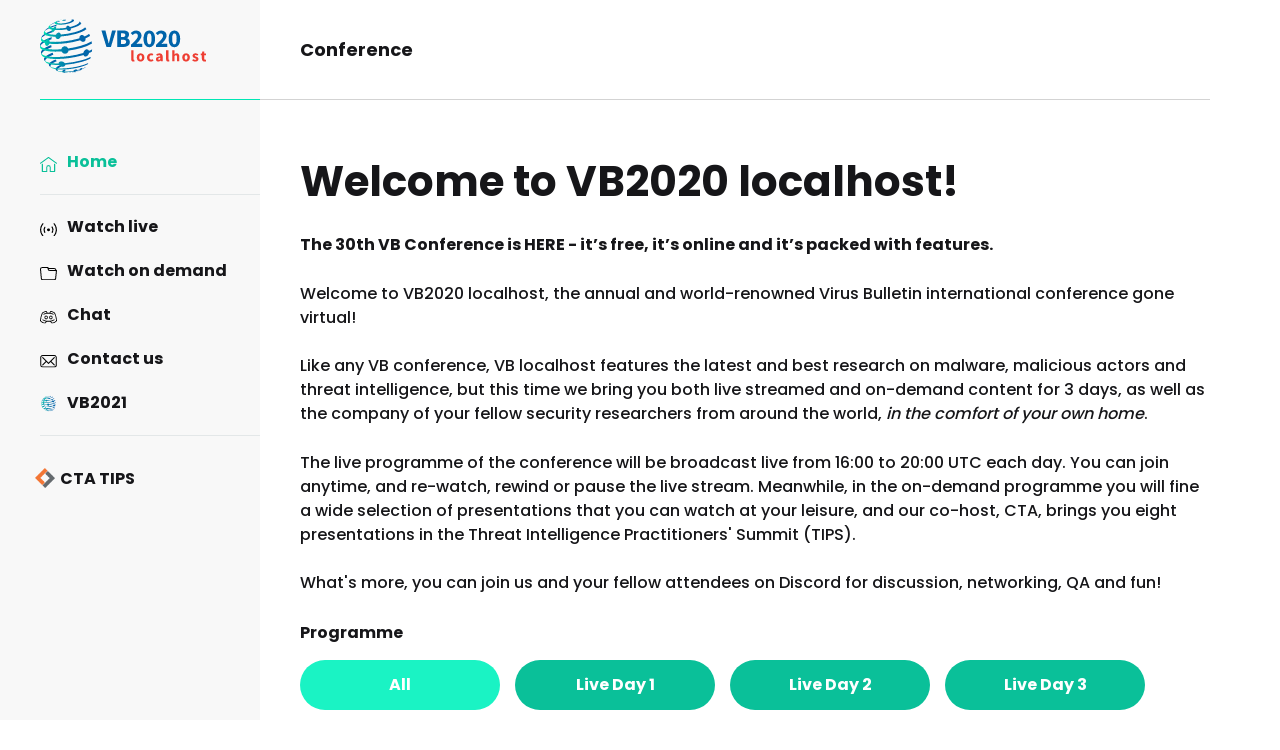

--- FILE ---
content_type: text/html; charset=UTF-8
request_url: https://vb2020.vblocalhost.com/conference/
body_size: 20787
content:
<!doctype html>
<html lang="en-US">

<head>
	<!-- Google Tag Manager -->
	<script>(function(w,d,s,l,i){w[l]=w[l]||[];w[l].push({'gtm.start':
	new Date().getTime(),event:'gtm.js'});var f=d.getElementsByTagName(s)[0],
	j=d.createElement(s),dl=l!='dataLayer'?'&l='+l:'';j.async=true;j.src=
	'https://www.googletagmanager.com/gtm.js?id='+i+dl;f.parentNode.insertBefore(j,f);
	})(window,document,'script','dataLayer','GTM-534FD7K');</script>
	<!-- End Google Tag Manager -->

    <meta charset="UTF-8">
    <meta name="viewport" content="width=device-width, initial-scale=1, viewport-fit=cover">
    <link rel="profile" href="https://gmpg.org/xfn/11">

    <meta name='robots' content='index, follow, max-image-preview:large, max-snippet:-1, max-video-preview:-1' />

	<!-- This site is optimized with the Yoast SEO plugin v26.8 - https://yoast.com/product/yoast-seo-wordpress/ -->
	<title>Conference - VB2020 localhost</title>
	<link rel="canonical" href="https://vb2020.vblocalhost.com/conference/" />
	<meta property="og:locale" content="en_US" />
	<meta property="og:type" content="article" />
	<meta property="og:title" content="Conference - VB2020 localhost" />
	<meta property="og:url" content="https://vb2020.vblocalhost.com/conference/" />
	<meta property="og:site_name" content="VB2020 localhost" />
	<meta property="article:modified_time" content="2020-09-18T12:55:31+00:00" />
	<meta name="twitter:card" content="summary_large_image" />
	<script type="application/ld+json" class="yoast-schema-graph">{"@context":"https://schema.org","@graph":[{"@type":"WebPage","@id":"https://vb2020.vblocalhost.com/conference/","url":"https://vb2020.vblocalhost.com/conference/","name":"Conference - VB2020 localhost","isPartOf":{"@id":"https://vb2020.vblocalhost.com/#website"},"datePublished":"2020-09-01T15:37:13+00:00","dateModified":"2020-09-18T12:55:31+00:00","breadcrumb":{"@id":"https://vb2020.vblocalhost.com/conference/#breadcrumb"},"inLanguage":"en-US","potentialAction":[{"@type":"ReadAction","target":["https://vb2020.vblocalhost.com/conference/"]}]},{"@type":"BreadcrumbList","@id":"https://vb2020.vblocalhost.com/conference/#breadcrumb","itemListElement":[{"@type":"ListItem","position":1,"name":"Home","item":"https://vb2020.vblocalhost.com/"},{"@type":"ListItem","position":2,"name":"Conference"}]},{"@type":"WebSite","@id":"https://vb2020.vblocalhost.com/#website","url":"https://vb2020.vblocalhost.com/","name":"VB2020 localhost","description":"","publisher":{"@id":"https://vb2020.vblocalhost.com/#organization"},"potentialAction":[{"@type":"SearchAction","target":{"@type":"EntryPoint","urlTemplate":"https://vb2020.vblocalhost.com/?s={search_term_string}"},"query-input":{"@type":"PropertyValueSpecification","valueRequired":true,"valueName":"search_term_string"}}],"inLanguage":"en-US"},{"@type":"Organization","@id":"https://vb2020.vblocalhost.com/#organization","name":"VB2020 localhost","url":"https://vb2020.vblocalhost.com/","logo":{"@type":"ImageObject","inLanguage":"en-US","@id":"https://vb2020.vblocalhost.com/#/schema/logo/image/","url":"https://vb2020.vblocalhost.com/uploads/2020/07/cropped-logo-big.png","contentUrl":"https://vb2020.vblocalhost.com/uploads/2020/07/cropped-logo-big.png","width":339,"height":92,"caption":"VB2020 localhost"},"image":{"@id":"https://vb2020.vblocalhost.com/#/schema/logo/image/"}}]}</script>
	<!-- / Yoast SEO plugin. -->


<link rel='dns-prefetch' href='//vb2020.vblocalhost.com' />
<link rel="alternate" title="oEmbed (JSON)" type="application/json+oembed" href="https://vb2020.vblocalhost.com/wp-json/oembed/1.0/embed?url=https%3A%2F%2Fvb2020.vblocalhost.com%2Fconference%2F" />
<link rel="alternate" title="oEmbed (XML)" type="text/xml+oembed" href="https://vb2020.vblocalhost.com/wp-json/oembed/1.0/embed?url=https%3A%2F%2Fvb2020.vblocalhost.com%2Fconference%2F&#038;format=xml" />
<style id='wp-img-auto-sizes-contain-inline-css' type='text/css'>
img:is([sizes=auto i],[sizes^="auto," i]){contain-intrinsic-size:3000px 1500px}
/*# sourceURL=wp-img-auto-sizes-contain-inline-css */
</style>
<style id='wp-emoji-styles-inline-css' type='text/css'>

	img.wp-smiley, img.emoji {
		display: inline !important;
		border: none !important;
		box-shadow: none !important;
		height: 1em !important;
		width: 1em !important;
		margin: 0 0.07em !important;
		vertical-align: -0.1em !important;
		background: none !important;
		padding: 0 !important;
	}
/*# sourceURL=wp-emoji-styles-inline-css */
</style>
<style id='wp-block-library-inline-css' type='text/css'>
:root{--wp-block-synced-color:#7a00df;--wp-block-synced-color--rgb:122,0,223;--wp-bound-block-color:var(--wp-block-synced-color);--wp-editor-canvas-background:#ddd;--wp-admin-theme-color:#007cba;--wp-admin-theme-color--rgb:0,124,186;--wp-admin-theme-color-darker-10:#006ba1;--wp-admin-theme-color-darker-10--rgb:0,107,160.5;--wp-admin-theme-color-darker-20:#005a87;--wp-admin-theme-color-darker-20--rgb:0,90,135;--wp-admin-border-width-focus:2px}@media (min-resolution:192dpi){:root{--wp-admin-border-width-focus:1.5px}}.wp-element-button{cursor:pointer}:root .has-very-light-gray-background-color{background-color:#eee}:root .has-very-dark-gray-background-color{background-color:#313131}:root .has-very-light-gray-color{color:#eee}:root .has-very-dark-gray-color{color:#313131}:root .has-vivid-green-cyan-to-vivid-cyan-blue-gradient-background{background:linear-gradient(135deg,#00d084,#0693e3)}:root .has-purple-crush-gradient-background{background:linear-gradient(135deg,#34e2e4,#4721fb 50%,#ab1dfe)}:root .has-hazy-dawn-gradient-background{background:linear-gradient(135deg,#faaca8,#dad0ec)}:root .has-subdued-olive-gradient-background{background:linear-gradient(135deg,#fafae1,#67a671)}:root .has-atomic-cream-gradient-background{background:linear-gradient(135deg,#fdd79a,#004a59)}:root .has-nightshade-gradient-background{background:linear-gradient(135deg,#330968,#31cdcf)}:root .has-midnight-gradient-background{background:linear-gradient(135deg,#020381,#2874fc)}:root{--wp--preset--font-size--normal:16px;--wp--preset--font-size--huge:42px}.has-regular-font-size{font-size:1em}.has-larger-font-size{font-size:2.625em}.has-normal-font-size{font-size:var(--wp--preset--font-size--normal)}.has-huge-font-size{font-size:var(--wp--preset--font-size--huge)}.has-text-align-center{text-align:center}.has-text-align-left{text-align:left}.has-text-align-right{text-align:right}.has-fit-text{white-space:nowrap!important}#end-resizable-editor-section{display:none}.aligncenter{clear:both}.items-justified-left{justify-content:flex-start}.items-justified-center{justify-content:center}.items-justified-right{justify-content:flex-end}.items-justified-space-between{justify-content:space-between}.screen-reader-text{border:0;clip-path:inset(50%);height:1px;margin:-1px;overflow:hidden;padding:0;position:absolute;width:1px;word-wrap:normal!important}.screen-reader-text:focus{background-color:#ddd;clip-path:none;color:#444;display:block;font-size:1em;height:auto;left:5px;line-height:normal;padding:15px 23px 14px;text-decoration:none;top:5px;width:auto;z-index:100000}html :where(.has-border-color){border-style:solid}html :where([style*=border-top-color]){border-top-style:solid}html :where([style*=border-right-color]){border-right-style:solid}html :where([style*=border-bottom-color]){border-bottom-style:solid}html :where([style*=border-left-color]){border-left-style:solid}html :where([style*=border-width]){border-style:solid}html :where([style*=border-top-width]){border-top-style:solid}html :where([style*=border-right-width]){border-right-style:solid}html :where([style*=border-bottom-width]){border-bottom-style:solid}html :where([style*=border-left-width]){border-left-style:solid}html :where(img[class*=wp-image-]){height:auto;max-width:100%}:where(figure){margin:0 0 1em}html :where(.is-position-sticky){--wp-admin--admin-bar--position-offset:var(--wp-admin--admin-bar--height,0px)}@media screen and (max-width:600px){html :where(.is-position-sticky){--wp-admin--admin-bar--position-offset:0px}}

/*# sourceURL=wp-block-library-inline-css */
</style><style id='global-styles-inline-css' type='text/css'>
:root{--wp--preset--aspect-ratio--square: 1;--wp--preset--aspect-ratio--4-3: 4/3;--wp--preset--aspect-ratio--3-4: 3/4;--wp--preset--aspect-ratio--3-2: 3/2;--wp--preset--aspect-ratio--2-3: 2/3;--wp--preset--aspect-ratio--16-9: 16/9;--wp--preset--aspect-ratio--9-16: 9/16;--wp--preset--color--black: #000000;--wp--preset--color--cyan-bluish-gray: #abb8c3;--wp--preset--color--white: #ffffff;--wp--preset--color--pale-pink: #f78da7;--wp--preset--color--vivid-red: #cf2e2e;--wp--preset--color--luminous-vivid-orange: #ff6900;--wp--preset--color--luminous-vivid-amber: #fcb900;--wp--preset--color--light-green-cyan: #7bdcb5;--wp--preset--color--vivid-green-cyan: #00d084;--wp--preset--color--pale-cyan-blue: #8ed1fc;--wp--preset--color--vivid-cyan-blue: #0693e3;--wp--preset--color--vivid-purple: #9b51e0;--wp--preset--gradient--vivid-cyan-blue-to-vivid-purple: linear-gradient(135deg,rgb(6,147,227) 0%,rgb(155,81,224) 100%);--wp--preset--gradient--light-green-cyan-to-vivid-green-cyan: linear-gradient(135deg,rgb(122,220,180) 0%,rgb(0,208,130) 100%);--wp--preset--gradient--luminous-vivid-amber-to-luminous-vivid-orange: linear-gradient(135deg,rgb(252,185,0) 0%,rgb(255,105,0) 100%);--wp--preset--gradient--luminous-vivid-orange-to-vivid-red: linear-gradient(135deg,rgb(255,105,0) 0%,rgb(207,46,46) 100%);--wp--preset--gradient--very-light-gray-to-cyan-bluish-gray: linear-gradient(135deg,rgb(238,238,238) 0%,rgb(169,184,195) 100%);--wp--preset--gradient--cool-to-warm-spectrum: linear-gradient(135deg,rgb(74,234,220) 0%,rgb(151,120,209) 20%,rgb(207,42,186) 40%,rgb(238,44,130) 60%,rgb(251,105,98) 80%,rgb(254,248,76) 100%);--wp--preset--gradient--blush-light-purple: linear-gradient(135deg,rgb(255,206,236) 0%,rgb(152,150,240) 100%);--wp--preset--gradient--blush-bordeaux: linear-gradient(135deg,rgb(254,205,165) 0%,rgb(254,45,45) 50%,rgb(107,0,62) 100%);--wp--preset--gradient--luminous-dusk: linear-gradient(135deg,rgb(255,203,112) 0%,rgb(199,81,192) 50%,rgb(65,88,208) 100%);--wp--preset--gradient--pale-ocean: linear-gradient(135deg,rgb(255,245,203) 0%,rgb(182,227,212) 50%,rgb(51,167,181) 100%);--wp--preset--gradient--electric-grass: linear-gradient(135deg,rgb(202,248,128) 0%,rgb(113,206,126) 100%);--wp--preset--gradient--midnight: linear-gradient(135deg,rgb(2,3,129) 0%,rgb(40,116,252) 100%);--wp--preset--font-size--small: 13px;--wp--preset--font-size--medium: 20px;--wp--preset--font-size--large: 36px;--wp--preset--font-size--x-large: 42px;--wp--preset--spacing--20: 0.44rem;--wp--preset--spacing--30: 0.67rem;--wp--preset--spacing--40: 1rem;--wp--preset--spacing--50: 1.5rem;--wp--preset--spacing--60: 2.25rem;--wp--preset--spacing--70: 3.38rem;--wp--preset--spacing--80: 5.06rem;--wp--preset--shadow--natural: 6px 6px 9px rgba(0, 0, 0, 0.2);--wp--preset--shadow--deep: 12px 12px 50px rgba(0, 0, 0, 0.4);--wp--preset--shadow--sharp: 6px 6px 0px rgba(0, 0, 0, 0.2);--wp--preset--shadow--outlined: 6px 6px 0px -3px rgb(255, 255, 255), 6px 6px rgb(0, 0, 0);--wp--preset--shadow--crisp: 6px 6px 0px rgb(0, 0, 0);}:where(.is-layout-flex){gap: 0.5em;}:where(.is-layout-grid){gap: 0.5em;}body .is-layout-flex{display: flex;}.is-layout-flex{flex-wrap: wrap;align-items: center;}.is-layout-flex > :is(*, div){margin: 0;}body .is-layout-grid{display: grid;}.is-layout-grid > :is(*, div){margin: 0;}:where(.wp-block-columns.is-layout-flex){gap: 2em;}:where(.wp-block-columns.is-layout-grid){gap: 2em;}:where(.wp-block-post-template.is-layout-flex){gap: 1.25em;}:where(.wp-block-post-template.is-layout-grid){gap: 1.25em;}.has-black-color{color: var(--wp--preset--color--black) !important;}.has-cyan-bluish-gray-color{color: var(--wp--preset--color--cyan-bluish-gray) !important;}.has-white-color{color: var(--wp--preset--color--white) !important;}.has-pale-pink-color{color: var(--wp--preset--color--pale-pink) !important;}.has-vivid-red-color{color: var(--wp--preset--color--vivid-red) !important;}.has-luminous-vivid-orange-color{color: var(--wp--preset--color--luminous-vivid-orange) !important;}.has-luminous-vivid-amber-color{color: var(--wp--preset--color--luminous-vivid-amber) !important;}.has-light-green-cyan-color{color: var(--wp--preset--color--light-green-cyan) !important;}.has-vivid-green-cyan-color{color: var(--wp--preset--color--vivid-green-cyan) !important;}.has-pale-cyan-blue-color{color: var(--wp--preset--color--pale-cyan-blue) !important;}.has-vivid-cyan-blue-color{color: var(--wp--preset--color--vivid-cyan-blue) !important;}.has-vivid-purple-color{color: var(--wp--preset--color--vivid-purple) !important;}.has-black-background-color{background-color: var(--wp--preset--color--black) !important;}.has-cyan-bluish-gray-background-color{background-color: var(--wp--preset--color--cyan-bluish-gray) !important;}.has-white-background-color{background-color: var(--wp--preset--color--white) !important;}.has-pale-pink-background-color{background-color: var(--wp--preset--color--pale-pink) !important;}.has-vivid-red-background-color{background-color: var(--wp--preset--color--vivid-red) !important;}.has-luminous-vivid-orange-background-color{background-color: var(--wp--preset--color--luminous-vivid-orange) !important;}.has-luminous-vivid-amber-background-color{background-color: var(--wp--preset--color--luminous-vivid-amber) !important;}.has-light-green-cyan-background-color{background-color: var(--wp--preset--color--light-green-cyan) !important;}.has-vivid-green-cyan-background-color{background-color: var(--wp--preset--color--vivid-green-cyan) !important;}.has-pale-cyan-blue-background-color{background-color: var(--wp--preset--color--pale-cyan-blue) !important;}.has-vivid-cyan-blue-background-color{background-color: var(--wp--preset--color--vivid-cyan-blue) !important;}.has-vivid-purple-background-color{background-color: var(--wp--preset--color--vivid-purple) !important;}.has-black-border-color{border-color: var(--wp--preset--color--black) !important;}.has-cyan-bluish-gray-border-color{border-color: var(--wp--preset--color--cyan-bluish-gray) !important;}.has-white-border-color{border-color: var(--wp--preset--color--white) !important;}.has-pale-pink-border-color{border-color: var(--wp--preset--color--pale-pink) !important;}.has-vivid-red-border-color{border-color: var(--wp--preset--color--vivid-red) !important;}.has-luminous-vivid-orange-border-color{border-color: var(--wp--preset--color--luminous-vivid-orange) !important;}.has-luminous-vivid-amber-border-color{border-color: var(--wp--preset--color--luminous-vivid-amber) !important;}.has-light-green-cyan-border-color{border-color: var(--wp--preset--color--light-green-cyan) !important;}.has-vivid-green-cyan-border-color{border-color: var(--wp--preset--color--vivid-green-cyan) !important;}.has-pale-cyan-blue-border-color{border-color: var(--wp--preset--color--pale-cyan-blue) !important;}.has-vivid-cyan-blue-border-color{border-color: var(--wp--preset--color--vivid-cyan-blue) !important;}.has-vivid-purple-border-color{border-color: var(--wp--preset--color--vivid-purple) !important;}.has-vivid-cyan-blue-to-vivid-purple-gradient-background{background: var(--wp--preset--gradient--vivid-cyan-blue-to-vivid-purple) !important;}.has-light-green-cyan-to-vivid-green-cyan-gradient-background{background: var(--wp--preset--gradient--light-green-cyan-to-vivid-green-cyan) !important;}.has-luminous-vivid-amber-to-luminous-vivid-orange-gradient-background{background: var(--wp--preset--gradient--luminous-vivid-amber-to-luminous-vivid-orange) !important;}.has-luminous-vivid-orange-to-vivid-red-gradient-background{background: var(--wp--preset--gradient--luminous-vivid-orange-to-vivid-red) !important;}.has-very-light-gray-to-cyan-bluish-gray-gradient-background{background: var(--wp--preset--gradient--very-light-gray-to-cyan-bluish-gray) !important;}.has-cool-to-warm-spectrum-gradient-background{background: var(--wp--preset--gradient--cool-to-warm-spectrum) !important;}.has-blush-light-purple-gradient-background{background: var(--wp--preset--gradient--blush-light-purple) !important;}.has-blush-bordeaux-gradient-background{background: var(--wp--preset--gradient--blush-bordeaux) !important;}.has-luminous-dusk-gradient-background{background: var(--wp--preset--gradient--luminous-dusk) !important;}.has-pale-ocean-gradient-background{background: var(--wp--preset--gradient--pale-ocean) !important;}.has-electric-grass-gradient-background{background: var(--wp--preset--gradient--electric-grass) !important;}.has-midnight-gradient-background{background: var(--wp--preset--gradient--midnight) !important;}.has-small-font-size{font-size: var(--wp--preset--font-size--small) !important;}.has-medium-font-size{font-size: var(--wp--preset--font-size--medium) !important;}.has-large-font-size{font-size: var(--wp--preset--font-size--large) !important;}.has-x-large-font-size{font-size: var(--wp--preset--font-size--x-large) !important;}
/*# sourceURL=global-styles-inline-css */
</style>

<style id='classic-theme-styles-inline-css' type='text/css'>
/*! This file is auto-generated */
.wp-block-button__link{color:#fff;background-color:#32373c;border-radius:9999px;box-shadow:none;text-decoration:none;padding:calc(.667em + 2px) calc(1.333em + 2px);font-size:1.125em}.wp-block-file__button{background:#32373c;color:#fff;text-decoration:none}
/*# sourceURL=/wp-includes/css/classic-themes.min.css */
</style>
<link rel='stylesheet' id='font-awesome-css' href='https://vb2020.vblocalhost.com/wp-content/themes/frontend/assets/css/font-awesome.min.css?ver=4.7.0' type='text/css' media='all' />
<link rel='stylesheet' id='frontend-style-css' href='https://vb2020.vblocalhost.com/wp-content/themes/frontend/style.css?ver=1636016382' type='text/css' media='all' />
<link rel='stylesheet' id='slick-css' href='https://vb2020.vblocalhost.com/wp-content/themes/frontend/assets/css/slick.css?ver=6.9' type='text/css' media='all' />
<link rel='stylesheet' id='swipebox-css' href='https://vb2020.vblocalhost.com/wp-content/themes/frontend/blocks/gallery/swipebox/css/swipebox.min.css?ver=6.9' type='text/css' media='all' />
<script type="text/javascript" src="https://vb2020.vblocalhost.com/wp-includes/js/jquery/jquery.min.js?ver=3.7.1" id="jquery-core-js"></script>
<script type="text/javascript" src="https://vb2020.vblocalhost.com/wp-includes/js/jquery/jquery-migrate.min.js?ver=3.4.1" id="jquery-migrate-js"></script>
<script type="text/javascript" src="https://vb2020.vblocalhost.com/wp-content/themes/frontend/assets/js/slick.min.js?ver=6.9" id="slick-js"></script>
<script type="text/javascript" src="https://vb2020.vblocalhost.com/wp-content/themes/frontend/assets/js/custom.js?ver=1635956333" id="custom-script-js"></script>
<script type="text/javascript" src="https://vb2020.vblocalhost.com/wp-content/themes/frontend/assets/js/blog-script.js?ver=1635956333" id="blog-script-js"></script>
<script type="text/javascript" src="https://vb2020.vblocalhost.com/wp-content/themes/frontend/assets/js/presentation-filter.js?ver=1635956333" id="presentation-script-js"></script>
<script type="text/javascript" src="https://vb2020.vblocalhost.com/wp-content/themes/frontend/inc/libraries/countdown/countdown.min.js?ver=1635956334" id="coundown-script-js"></script>
<script type="text/javascript" src="https://vb2020.vblocalhost.com/wp-content/themes/frontend/blocks/navigation/custom.js?ver=1635956333" id="navigaion-script-js"></script>
<script type="text/javascript" src="https://vb2020.vblocalhost.com/wp-content/themes/frontend/blocks/accordions/custom.js?ver=6.9" id="accordion-script-js"></script>
<script type="text/javascript" src="https://vb2020.vblocalhost.com/wp-content/themes/frontend/blocks/slider/script.js?ver=6.9" id="frontend-js"></script>
<script type="text/javascript" src="https://vb2020.vblocalhost.com/wp-content/themes/frontend/blocks/testimonials/script.js?ver=6.9" id="testimonials_frontend-js"></script>
<script type="text/javascript" src="https://vb2020.vblocalhost.com/wp-content/themes/frontend/blocks/gallery/swipebox/js/jquery.swipebox.js?ver=6.9" id="swipebox-js"></script>
<script type="text/javascript" src="https://vb2020.vblocalhost.com/wp-content/themes/frontend/blocks/gallery/script.js?ver=6.9" id="gallery-script-js"></script>
<script type="text/javascript" src="https://vb2020.vblocalhost.com/wp-content/themes/frontend/inc/libraries/cookie-consent/cookieconsent.min.js?ver=1635956334" id="cookie-script-js"></script>
<script type="text/javascript" src="https://vb2020.vblocalhost.com/wp-content/themes/frontend/blocks/cookie-popup/script.js?ver=1635956333" id="cookie-popup-script-js"></script>
<script type="text/javascript" src="https://vb2020.vblocalhost.com/wp-content/themes/frontend/blocks/header/script.js?ver=1635956334" id="header-script-js"></script>
<script type="text/javascript" src="https://vb2020.vblocalhost.com/wp-content/themes/frontend/blocks/posts/script.js?ver=6.9" id="posts_frontend-js"></script>
<link rel="https://api.w.org/" href="https://vb2020.vblocalhost.com/wp-json/" /><link rel="alternate" title="JSON" type="application/json" href="https://vb2020.vblocalhost.com/wp-json/wp/v2/pages/621" /><link rel="EditURI" type="application/rsd+xml" title="RSD" href="https://vb2020.vblocalhost.com/xmlrpc.php?rsd" />
<meta name="generator" content="WordPress 6.9" />
<link rel='shortlink' href='https://vb2020.vblocalhost.com/?p=621' />
<script type="text/javascript" src="//vb2020.vblocalhost.com/?wordfence_syncAttackData=1769463308.6105" async></script><link rel="icon" href="https://vb2020.vblocalhost.com/uploads/2020/07/cropped-ms-icon-310x310-1-32x32.png" sizes="32x32" />
<link rel="icon" href="https://vb2020.vblocalhost.com/uploads/2020/07/cropped-ms-icon-310x310-1-192x192.png" sizes="192x192" />
<link rel="apple-touch-icon" href="https://vb2020.vblocalhost.com/uploads/2020/07/cropped-ms-icon-310x310-1-180x180.png" />
<meta name="msapplication-TileImage" content="https://vb2020.vblocalhost.com/uploads/2020/07/cropped-ms-icon-310x310-1-270x270.png" />
		<style type="text/css" id="wp-custom-css">
			

/* Tweak event datetime sizes */
.single-presentation__date, .block-posts .presentation-card__date, .block-programme-listing .subpage-post-card__date {
  font-size: 1.3rem;
  font-weight: bold;
  color: #0064aa;
}

/* Increase font size some more for the Presentation and Programme pages specifically */
.single-presentation__date, .block-programme-listing .subpage-post-card__date {
  font-size: 1.5rem;	
	font-weight: bold;
}

/* Reduce padding in desktop mode so that dates won't be broken into multiple lines */
@media screen and (min-width: 991px) {
  .block-posts .presentation-card	
  {
	  padding-left: 4em;
  	padding-right: 4em;
  }
}

/* Fix too small font for the speaker name in mobile views */
@media screen and (max-width: 991px) {
  .single-presentation__author,
	.block-programme-listing .subpage-post-card__author
	{
		font-size: 1.4rem;
	}
	
	.block-logos__single-image {
	height: 8rem;
}
}

/* BEGIN: Contact Us page boxes -------- */
ul.contact-us-channels
{
  display: block;
  width: 80rem;
  padding: 0;
  margin: 0 0 5rem 0;
  list-style-type: none;
}

ul.contact-us-channels li
{
  display: inline-block;
  width: 35rem;
  padding: 2rem;
  margin: 0;
  background-color: #f2f2f2;
  border: 1px solid #ccc;
  border-bottom-right-radius: 2rem;
  border-top: 1rem solid #0064aa;
}

ul.contact-us-channels li:nth-child(1) /* some whitespace between left and right */
{
  margin-right: 2rem;
}

ul.contact-us-channels li em
{
  display: block;
  margin-bottom: 4rem;
  font-weight: bold;
  font-style: normal;
  font-size: 2rem;
}

@media screen and (max-width: 767px)
{
  ul.contact-us-channels
  {
    width: 100%; /* fill the viewport in mobile view */
  }

  ul.contact-us-channels li
  {
    display: block;
    width: 100%;
  }

  ul.contact-us-channels li:nth-child(2)
  {
    margin: 2rem 0 0 0; /* upper margin */
  }
}
/* END: Contact Us page boxes -------- */


/* BEGIN: Chat page -------- */
ul.discord-page {
  display: flex;
  flex-wrap: row;
  padding: 0;
  margin: 0 0 0 -1rem;
  list-style-type: none;    
}

ul.discord-page li
{
  flex: 1;
  display: inline-block;
  position: relative;
  padding: 2rem 2rem 10rem 2rem;
  margin: 1rem;
  background-color: #f2f2f2;
  border: 1px solid #ccc;
  border-bottom-right-radius: 10px;
  border-top: 1rem solid #0064aa;
}

ul.discord-page li em {
  display: block;
  margin-bottom: 4rem;
  font-weight: bold;
  font-style: normal;
  font-size: 2rem;    
}

ul.discord-page li span.highlight {
    display: block;
    position: absolute;
    bottom: 2rem;
}

ul.discord-page li a {
    font-size: 2.2rem;
    color: #0064aa;
    text-decoration: none;
}

ul.discord-page li span.highlight {
    font-size: 2.2rem;
    font-weight: bold;
    color: #0064aa;
}

ul.discord-page li span.highlight span.discord-invite-code {
    display: inline-block;
    padding: 0.5rem 1rem;
    border: 1px solid #ccc;
    background-color: #fff;
    border-radius: 0.5rem;
    color: #000;
    font-family: monospace;
    font-size: 4rem;
    letter-spacing: 0.2rem;
    font-weight: bold;
}

@media screen and (max-width: 767px)
{
  ul.discord-page
  {
      width: 100%;
      max-width: 100%;
      flex-wrap: wrap;
  }
  ul.discord-page li {
      min-width: 100%;      
  }
  ul.discord-page li:first-child {
      margin-bottom: 2rem;
  }
}

ul.chat-discord-channels {
    display: flex;
    flex-wrap: wrap;
    list-style-type: none;   
    padding: 0;
    margin: 0 0 0 -1rem;
}

ul.chat-discord-channels li {
    display: inline-block;
    flex: 1;
    padding: 2rem;
    margin: 0;
    border: 1px solid #ccc;
    min-width: 20rem;
    margin: 1rem;
    line-height: 160%;
    border-bottom-right-radius: 10px;	
}

ul.chat-discord-channels li:nth-child(1) { border-top: 0.7rem solid #0064aa; }
ul.chat-discord-channels li:nth-child(1) strong { color:  #0064aa; }

ul.chat-discord-channels li:nth-child(2) { border-top: 0.7rem solid #0ac099; }
ul.chat-discord-channels li:nth-child(2) strong { color: #0ac099; }

ul.chat-discord-channels li:nth-child(3) { border-top: 0.7rem solid #aaa; }
ul.chat-discord-channels li:nth-child(3) strong { color: #888; }

ul.chat-discord-channels li:nth-child(4) { border-top: 0.7rem solid #ee3e33; }
ul.chat-discord-channels li:nth-child(4) strong { color: #ee3e33; }


ul.chat-discord-channels strong {
    display: block;
    font-weight: bold;
    font-size: 1.8rem;
    margin-bottom: 3rem;
}

ol.discord-qa-tips {
    list-style: none;
    counter-reset: qa-counter;
    padding: 0 5rem;
}

ol.discord-qa-tips li {
    counter-increment: qa-counter;
    position: relative;
}

ol.discord-qa-tips li::before {
  content: counter(qa-counter);
  display: block;
  position: absolute;
  left: -5rem;
  width: 3.5rem;
  height: 3.5rem;
  line-height: 3.5rem;  
  text-align: center;
  font-size: 1.6rem;
  font-weight: bold;
  background-color: #0064aa;
  color: #fff;
  border-radius: 50%;
}

/* END: Chat page -------- */

.block-logos{
	max-width: 100% !important;	
}

.block-logos__inner{ 
		justify-content: center !important;	
}

.block-logos__logo-wrapper{
			margin: 0 1rem !important;
}

.block-logos__inner--infinite .block-logos__single-image {

		width: auto;
}

@media screen and (max-width: 768px) {
		.home .block-logos__inner--infinite .block-logos__logo-wrapper{
		padding: 0;
	}	
}

.block-logos {
	max-width: 1140px;
	padding: 0 15px;
	margin: 0 auto;
}		</style>
		</head>

<body class="wp-singular page-template page-template-page-conference-home page-template-page-conference-home-php page page-id-621 page-parent wp-custom-logo wp-theme-frontend">
	<!-- Google Tag Manager (noscript) -->
	<noscript><iframe src="https://www.googletagmanager.com/ns.html?id=GTM-534FD7K"
	height="0" width="0" style="display:none;visibility:hidden"></iframe></noscript>
	<!-- End Google Tag Manager (noscript) -->
		
<div class="conference">
<header class="block-navigation">
		<div class="block-navigation__wrapper d-flex justify-content-between align-items-center">

			<div class="block-navigation__left__header h-pl--100 h-bgcolor--sidebar-gray">
				<div class="block-navigation__left__inner d-flex align-items-center">
					<a href="/conference"><img src="https://vb2020.vblocalhost.com/wp-content/themes/frontend/assets/images/logo.svg" class="block-navigation__left__header__logo" alt="Conference"></a>
				</div>
			</div>

			<div class="block-navigation__right__header d-flex align-items-center h-mr--100">
									<h6 class="h-m--0 h-pl--40">Conference</h6>
													<p class="h-fs--14 block-navigation__right__header-text h-fw--700 h-p--20 h-m--0 psa">   </p>
							</div>

			<div class="block-navigation__hamburger-box">
				<div class="block-navigation__hamburger-inner">
				</div>
			</div>

			<div class="block-navigation__handheld-menu-wrapper animation">
				<div class="container">
					<div class="block-navigation__handheld-menu">
							<a href="https://vb2020.vblocalhost.com"><img src="https://vb2020.vblocalhost.com/wp-content/themes/frontend/assets/images/logo-white.svg" class="block-navigation__left__header__logo" alt="Conference"></a>
						<div class="conference__sidebar h-mb--30 h-ml--100">
							<ul>
							
																										<li ><a href="https://vb2020.vblocalhost.com/conference/" class="animate-underline d-flex active">
										

									<img src="https://vb2020.vblocalhost.com/uploads/home-handheld.svg" class="menu-icon h-mr--10 h-mt--5" alt="" decoding="async" /><img src="https://vb2020.vblocalhost.com/uploads/home-hover.svg" class="menu-icon-hover h-mr--10 h-mt--5" alt="" decoding="async" />											Home										</a>
									</li>
																	
										<li ><a href="https://vb2020.vblocalhost.com/conference/day-1/" class="animate-underline d-flex">
										

									<img src="https://vb2020.vblocalhost.com/uploads/live-handheld.svg" class="menu-icon h-mr--10 h-mt--5" alt="" decoding="async" /><img src="https://vb2020.vblocalhost.com/uploads/live-hover.svg" class="menu-icon-hover h-mr--10 h-mt--5" alt="" decoding="async" />											Watch live										</a>
									</li>
																	
										<li ><a href="https://vb2020.vblocalhost.com/conference/presentation-library/" class="animate-underline d-flex">
										

									<img src="https://vb2020.vblocalhost.com/uploads/library-handheld.svg" class="menu-icon h-mr--10 h-mt--5" alt="" decoding="async" /><img src="https://vb2020.vblocalhost.com/uploads/library-hover.svg" class="menu-icon-hover h-mr--10 h-mt--5" alt="" decoding="async" />											Watch on demand										</a>
									</li>
																	
										<li ><a href="https://vb2020.vblocalhost.com/conference/engage/" class="animate-underline d-flex">
										

									<img src="https://vb2020.vblocalhost.com/uploads/discord-handheld.svg" class="menu-icon h-mr--10 h-mt--5" alt="" decoding="async" /><img src="https://vb2020.vblocalhost.com/uploads/discord-hover.svg" class="menu-icon-hover h-mr--10 h-mt--5" alt="" decoding="async" />											Chat										</a>
									</li>
																	
										<li ><a href="https://vb2020.vblocalhost.com/conference/contact/" class="animate-underline d-flex">
										

									<img src="https://vb2020.vblocalhost.com/uploads/contact-handheld.svg" class="menu-icon h-mr--10 h-mt--5" alt="" decoding="async" /><img src="https://vb2020.vblocalhost.com/uploads/contact-hover.svg" class="menu-icon-hover h-mr--10 h-mt--5" alt="" decoding="async" />											Contact us										</a>
									</li>
									
									<li >
										<a href="https://vblocalhost.com/" target="_blank" class="animate-underline d-flex align-items-center">
											<img src="https://vb2020.vblocalhost.com/wp-content/themes/frontend/assets/icons/vb-icon-small-white.svg" class="menu-icon h-mr--10" alt="" loading="lazy">
											<img src="https://vb2020.vblocalhost.com/wp-content/themes/frontend/assets/icons/vb-icon-small-white.svg" class="menu-icon-hover h-mr--10" alt="" loading="lazy">
											VB2021
										</a>
									</li>

															</ul>
						</div>

						<div>
																					<div class="row conference__sidebar__dynamic-content">

																	
																			<a href="https://vb2020.vblocalhost.com/conference/cyber-threat-alliance/" class="animate-underline h-mb--20">
																				<img width="128" height="128" src="https://vb2020.vblocalhost.com/uploads/2020/09/cta-logo-128x128-8bit-alpha.png" class="conference__sidebar__partner-logo" alt="" decoding="async" />																							CTA TIPS																					</a>
																	
								</div>
																			</div>
					</div>
				</div>
			</div>

		</div>

	</header>
			<p class="h-fs--14 block-navigation__right__header-text--mobile h-fw--700 h-p--20 h-m--0 psa" >   </p>
	</div>
<div id="top"></div>
<div class="page-content">

	<div class="h-max-width--110">
		
					<h2>Welcome to VB2020 localhost!</h2>
		
					<p class="home-subtitle h-fw--700">The 30th VB Conference is HERE - it’s free, it’s online and it’s packed with features.</p>
		
		<div class="row">
			<div class="col-lg-12">
									<p class="h-fw--500">Welcome to VB2020 localhost, the annual and world-renowned Virus Bulletin international conference gone virtual! 
<br><br>
Like any VB conference, VB localhost features the latest and best research on malware, malicious actors and threat intelligence, but this time we bring you both live streamed and on-demand content for 3 days, as well as the company of your fellow security researchers from around the world, <i>in the comfort of your own home</i>.</p>
							</div>

			<div class="col-lg-12">
									<p class="h-fw--500">The live programme of the conference will be broadcast live from 16:00 to 20:00 UTC each day. You can join anytime, and re-watch, rewind or pause the live stream. Meanwhile, in the on-demand programme you will fine a wide selection of presentations that you can watch at your leisure, and our co-host, CTA, brings you eight presentations in the Threat Intelligence Practitioners' Summit (TIPS).  
<br><br>
What's more, you can join us and your fellow attendees on Discord for discussion, networking, QA and fun!</p>
							</div>
		</div>
	</div>

	<span class="h-fs--16 h-fw--700">Programme</span>
	<div class="row filter-buttons home-buttons align-items-center h-mb--32 h-mt--15">
		<a data-value="all" class="posts__button button h-bgcolor--light-green button text-center h-color--white h-fs--16 h-mb--20 active">All</a>
		<a data-value="day_01" class="posts__button h-bgcolor--light-green button button text-center h-color--white h-mb--20 h-fs--16">Live Day 1</a>
		<a data-value="day_02" class="posts__button h-bgcolor--light-green button button text-center h-color--white h-mb--20 h-fs--16">Live Day 2</a>
		<a data-value="day_03" class="posts__button h-bgcolor--light-green button button text-center h-color--white h-mb--20 h-fs--16">Live Day 3</a>
		<a data-value="on-demand" class="posts__button button button text-center h-bgcolor--light-green h-color--white h-mb--20 h-fs--16">On Demand</a>
		<a data-value="tips" class="posts__button button button text-center h-bgcolor--light-green h-color--white h-mb--20 h-fs--16">TIPS</a>
	</div>

	<table class="desktop-table">
	<tr class="head h-bgcolor--light-green h-color--white h-mb--30 text-left">
		<th class="desktop-table__category h-fw--400 h-fs--12 h-pl--10">CATEGORY</th>
		<th class="desktop-table__time h-fw--400 h-fs--12">TIME (UTC)</th>
		<th class="desktop-table__title h-fw--400 h-fs--12">TITLE</th>
		<th class="desktop-table__host h-fw--400 h-fs--12">SPEAKER(S)</th>
	</tr>

	
								
				<tr class="day_01 table-row">
									<td title="Timing is given in Coordinated Universal Time (GMT+0)" class="desktop-table__category h-fw--700 h-fs--16 h-pl--10"><div>Live Day 1</div><div class="date h-fs--12 h-fw--400">WEDNESDAY 30 SEPTEMBER</div></td>
									<td title="Timing is given in Coordinated Universal Time (GMT+0)" class="desktop-table__time h-fw--700 h-fs--14 h-pl--15"><div>16:00 <span class="h-fw--400">UTC</span></div><div>16:30 <span class="h-fw--400">UTC</span></div></td>

					
					<td title="Timing is given in Coordinated Universal Time (GMT+0)" class="desktop-table__title h-fw--700">
						<a href="/conference/presentations/a-new-chinese-apt-evasive-panda-group-targets-india-and-hong-kong-using-a-new-variant-of-mgbot-malware" class="h-fs--14">
							A new Chinese APT &#8216;Evasive Panda&#8217; group targets India and Hong Kong using a new variant of MgBot malware						</a>
					</td>

					<td title="Timing is given in Coordinated Universal Time (GMT+0)" class="desktop-table__host h-fs--14 h-pl--40 h-pr--20">Hossein Jazi (Malwarebytes) & Jérôme Segura (Malwarebytes)</td>



				</tr>

							
				<tr class="day_01 table-row">
									<td title="Timing is given in Coordinated Universal Time (GMT+0)" class="desktop-table__category h-fw--700 h-fs--16 h-pl--10"><div>Live Day 1</div><div class="date h-fs--12 h-fw--400">WEDNESDAY 30 SEPTEMBER</div></td>
									<td title="Timing is given in Coordinated Universal Time (GMT+0)" class="desktop-table__time h-fw--700 h-fs--14 h-pl--15"><div>16:30 <span class="h-fw--400">UTC</span></div><div>17:00 <span class="h-fw--400">UTC</span></div></td>

					
					<td title="Timing is given in Coordinated Universal Time (GMT+0)" class="desktop-table__title h-fw--700">
						<a href="/conference/presentations/the-eye-on-the-nile-egypts-civil-society-under-attack" class="h-fs--14">
							The eye on the Nile: Egypt&#8217;s civil society under attack						</a>
					</td>

					<td title="Timing is given in Coordinated Universal Time (GMT+0)" class="desktop-table__host h-fs--14 h-pl--40 h-pr--20">Aseel Kayal (Check Point Software Technologies)</td>



				</tr>

							
				<tr class="day_01 table-row">
									<td title="Timing is given in Coordinated Universal Time (GMT+0)" class="desktop-table__category h-fw--700 h-fs--16 h-pl--10"><div>Live Day 1</div><div class="date h-fs--12 h-fw--400">WEDNESDAY 30 SEPTEMBER</div></td>
									<td title="Timing is given in Coordinated Universal Time (GMT+0)" class="desktop-table__time h-fw--700 h-fs--14 h-pl--15"><div>17:00 <span class="h-fw--400">UTC</span></div><div>17:30 <span class="h-fw--400">UTC</span></div></td>

					
					<td title="Timing is given in Coordinated Universal Time (GMT+0)" class="desktop-table__title h-fw--700">
						<a href="/conference/presentations/the-fall-of-domino-a-preinstalled-hostile-downloader" class="h-fs--14">
							The fall of Domino &#8211; a preinstalled hostile downloader						</a>
					</td>

					<td title="Timing is given in Coordinated Universal Time (GMT+0)" class="desktop-table__host h-fs--14 h-pl--40 h-pr--20">Łukasz Siewierski (Google)</td>



				</tr>

							
				<tr class="day_01 table-row">
									<td title="Timing is given in Coordinated Universal Time (GMT+0)" class="desktop-table__category h-fw--700 h-fs--16 h-pl--10"><div>Live Day 1</div><div class="date h-fs--12 h-fw--400">WEDNESDAY 30 SEPTEMBER</div></td>
									<td title="Timing is given in Coordinated Universal Time (GMT+0)" class="desktop-table__time h-fw--700 h-fs--14 h-pl--15"><div>17:45 <span class="h-fw--400">UTC</span></div><div>18:15 <span class="h-fw--400">UTC</span></div></td>

					
					<td title="Timing is given in Coordinated Universal Time (GMT+0)" class="desktop-table__title h-fw--700">
						<a href="/conference/presentations/the-days-before-r-day-ransomware-toolsets" class="h-fs--14">
							The days before R-Day: ransomware toolsets						</a>
					</td>

					<td title="Timing is given in Coordinated Universal Time (GMT+0)" class="desktop-table__host h-fs--14 h-pl--40 h-pr--20">Gabor Szappanos (Sophos) & Vikas Singh (Sophos)</td>



				</tr>

							
				<tr class="day_01 table-row">
									<td title="Timing is given in Coordinated Universal Time (GMT+0)" class="desktop-table__category h-fw--700 h-fs--16 h-pl--10"><div>Live Day 1</div><div class="date h-fs--12 h-fw--400">WEDNESDAY 30 SEPTEMBER</div></td>
									<td title="Timing is given in Coordinated Universal Time (GMT+0)" class="desktop-table__time h-fw--700 h-fs--14 h-pl--15"><div>18:15 <span class="h-fw--400">UTC</span></div><div>18:45 <span class="h-fw--400">UTC</span></div></td>

					
					<td title="Timing is given in Coordinated Universal Time (GMT+0)" class="desktop-table__title h-fw--700">
						<a href="/conference/presentations/to-catch-a-banshee-how-kimsukys-tradecraft-betrays-its-complementary-campaigns-and-mission" class="h-fs--14">
							To catch a Banshee: how Kimsuky’s tradecraft betrays its complementary campaigns and mission						</a>
					</td>

					<td title="Timing is given in Coordinated Universal Time (GMT+0)" class="desktop-table__host h-fs--14 h-pl--40 h-pr--20">Sveva Vittoria Scenarelli (PwC)</td>



				</tr>

							
				<tr class="day_01 table-row">
									<td title="Timing is given in Coordinated Universal Time (GMT+0)" class="desktop-table__category h-fw--700 h-fs--16 h-pl--10"><div>Live Day 1</div><div class="date h-fs--12 h-fw--400">WEDNESDAY 30 SEPTEMBER</div></td>
									<td title="Timing is given in Coordinated Universal Time (GMT+0)" class="desktop-table__time h-fw--700 h-fs--14 h-pl--15"><div>19:00 <span class="h-fw--400">UTC</span></div><div>19:30 <span class="h-fw--400">UTC</span></div></td>

					
					<td title="Timing is given in Coordinated Universal Time (GMT+0)" class="desktop-table__title h-fw--700">
						<a href="/conference/presentations/attribution-a-puzzle" class="h-fs--14">
							Attribution: a puzzle						</a>
					</td>

					<td title="Timing is given in Coordinated Universal Time (GMT+0)" class="desktop-table__host h-fs--14 h-pl--40 h-pr--20">Paul Rascagneres (Cisco Talos) & Vitor Ventura (Cisco Talos)</td>



				</tr>

							
				<tr class="day_01 table-row">
									<td title="Timing is given in Coordinated Universal Time (GMT+0)" class="desktop-table__category h-fw--700 h-fs--16 h-pl--10"><div>Live Day 1</div><div class="date h-fs--12 h-fw--400">WEDNESDAY 30 SEPTEMBER</div></td>
									<td title="Timing is given in Coordinated Universal Time (GMT+0)" class="desktop-table__time h-fw--700 h-fs--14 h-pl--15"><div>19:30 <span class="h-fw--400">UTC</span></div><div>20:00 <span class="h-fw--400">UTC</span></div></td>

					
					<td title="Timing is given in Coordinated Universal Time (GMT+0)" class="desktop-table__title h-fw--700">
						<a href="/conference/presentations/why-the-security-world-should-take-stalkerware-seriously" class="h-fs--14">
							Why the security world should take stalkerware seriously						</a>
					</td>

					<td title="Timing is given in Coordinated Universal Time (GMT+0)" class="desktop-table__host h-fs--14 h-pl--40 h-pr--20">David Ruiz (Malwarebytes)</td>



				</tr>

							
				<tr class="day_02 table-row">
									<td title="Timing is given in Coordinated Universal Time (GMT+0)" class="desktop-table__category h-fw--700 h-fs--16 h-pl--10"><div>Live Day 2</div><div class="date h-fs--12 h-fw--400">THURSDAY 01 OCTOBER</div></td>
									<td title="Timing is given in Coordinated Universal Time (GMT+0)" class="desktop-table__time h-fw--700 h-fs--14 h-pl--15"><div>16:00 <span class="h-fw--400">UTC</span></div><div>16:30 <span class="h-fw--400">UTC</span></div></td>

					
					<td title="Timing is given in Coordinated Universal Time (GMT+0)" class="desktop-table__title h-fw--700">
						<a href="/conference/presentations/hunting-for-android-1-days-analysis-of-rooting-ecosystem" class="h-fs--14">
							Hunting for Android 1-days: analysis of rooting ecosystem						</a>
					</td>

					<td title="Timing is given in Coordinated Universal Time (GMT+0)" class="desktop-table__host h-fs--14 h-pl--40 h-pr--20">Eugene Rodionov (Google), Richard Neal (Google) & Lin Chen (Google)</td>



				</tr>

							
				<tr class="day_02 table-row">
									<td title="Timing is given in Coordinated Universal Time (GMT+0)" class="desktop-table__category h-fw--700 h-fs--16 h-pl--10"><div>Live Day 2</div><div class="date h-fs--12 h-fw--400">THURSDAY 01 OCTOBER</div></td>
									<td title="Timing is given in Coordinated Universal Time (GMT+0)" class="desktop-table__time h-fw--700 h-fs--14 h-pl--15"><div>16:30 <span class="h-fw--400">UTC</span></div><div>17:00 <span class="h-fw--400">UTC</span></div></td>

					
					<td title="Timing is given in Coordinated Universal Time (GMT+0)" class="desktop-table__title h-fw--700">
						<a href="/conference/presentations/who-stole-my-100000-dollars-worth-of-bitcoin-wallets-catch-them-all-with-new-deceptive-bait" class="h-fs--14">
							Who stole my 100,000 dollars’ worth of Bitcoin wallets &#8211; catch them all with new deceptive bait						</a>
					</td>

					<td title="Timing is given in Coordinated Universal Time (GMT+0)" class="desktop-table__host h-fs--14 h-pl--40 h-pr--20">Tan Kean Siong (The Honeynet Project)</td>



				</tr>

							
				<tr class="day_02 table-row">
									<td title="Timing is given in Coordinated Universal Time (GMT+0)" class="desktop-table__category h-fw--700 h-fs--16 h-pl--10"><div>Live Day 2</div><div class="date h-fs--12 h-fw--400">THURSDAY 01 OCTOBER</div></td>
									<td title="Timing is given in Coordinated Universal Time (GMT+0)" class="desktop-table__time h-fw--700 h-fs--14 h-pl--15"><div>17:00 <span class="h-fw--400">UTC</span></div><div>17:30 <span class="h-fw--400">UTC</span></div></td>

					
					<td title="Timing is given in Coordinated Universal Time (GMT+0)" class="desktop-table__title h-fw--700">
						<a href="/conference/presentations/silentfade-unveiling-chinese-malware-abusing-facebook-ad-platform" class="h-fs--14">
							SilentFade: unveiling Chinese malware abusing Facebook ad platform						</a>
					</td>

					<td title="Timing is given in Coordinated Universal Time (GMT+0)" class="desktop-table__host h-fs--14 h-pl--40 h-pr--20">Sanchit Karve (Facebook) & Jennifer Urgilez (Facebook)</td>



				</tr>

							
				<tr class="day_02 table-row">
									<td title="Timing is given in Coordinated Universal Time (GMT+0)" class="desktop-table__category h-fw--700 h-fs--16 h-pl--10"><div>Live Day 2</div><div class="date h-fs--12 h-fw--400">THURSDAY 01 OCTOBER</div></td>
									<td title="Timing is given in Coordinated Universal Time (GMT+0)" class="desktop-table__time h-fw--700 h-fs--14 h-pl--15"><div>17:45 <span class="h-fw--400">UTC</span></div><div>18:15 <span class="h-fw--400">UTC</span></div></td>

					
					<td title="Timing is given in Coordinated Universal Time (GMT+0)" class="desktop-table__title h-fw--700">
						<a href="/conference/presentations/latam-financial-cybercrime-competitors-in-crime-sharing-ttps" class="h-fs--14">
							LATAM financial cybercrime: competitors in crime sharing TTPs						</a>
					</td>

					<td title="Timing is given in Coordinated Universal Time (GMT+0)" class="desktop-table__host h-fs--14 h-pl--40 h-pr--20">Jakub Souček (ESET) & Martin Jirkal (ESET)</td>



				</tr>

							
				<tr class="day_02 table-row">
									<td title="Timing is given in Coordinated Universal Time (GMT+0)" class="desktop-table__category h-fw--700 h-fs--16 h-pl--10"><div>Live Day 2</div><div class="date h-fs--12 h-fw--400">THURSDAY 01 OCTOBER</div></td>
									<td title="Timing is given in Coordinated Universal Time (GMT+0)" class="desktop-table__time h-fw--700 h-fs--14 h-pl--15"><div>18:15 <span class="h-fw--400">UTC</span></div><div>18:45 <span class="h-fw--400">UTC</span></div></td>

					
					<td title="Timing is given in Coordinated Universal Time (GMT+0)" class="desktop-table__title h-fw--700">
						<a href="/conference/presentations/hello-from-the-ot-side" class="h-fs--14">
							Hello from the OT side!						</a>
					</td>

					<td title="Timing is given in Coordinated Universal Time (GMT+0)" class="desktop-table__host h-fs--14 h-pl--40 h-pr--20">Daniel Kapellmann Zafra (FireEye)</td>



				</tr>

							
				<tr class="day_02 table-row">
									<td title="Timing is given in Coordinated Universal Time (GMT+0)" class="desktop-table__category h-fw--700 h-fs--16 h-pl--10"><div>Live Day 2</div><div class="date h-fs--12 h-fw--400">THURSDAY 01 OCTOBER</div></td>
									<td title="Timing is given in Coordinated Universal Time (GMT+0)" class="desktop-table__time h-fw--700 h-fs--14 h-pl--15"><div>19:00 <span class="h-fw--400">UTC</span></div><div>19:30 <span class="h-fw--400">UTC</span></div></td>

					
					<td title="Timing is given in Coordinated Universal Time (GMT+0)" class="desktop-table__title h-fw--700">
						<a href="/conference/presentations/growth-and-commoditization-of-remote-access-trojans" class="h-fs--14">
							Growth and commoditization of remote access trojans						</a>
					</td>

					<td title="Timing is given in Coordinated Universal Time (GMT+0)" class="desktop-table__host h-fs--14 h-pl--40 h-pr--20">Veronica Valeros (Czech Technical University in Prague) & Sebastian García (Czech Technical University in Prague)</td>



				</tr>

							
				<tr class="day_02 table-row">
									<td title="Timing is given in Coordinated Universal Time (GMT+0)" class="desktop-table__category h-fw--700 h-fs--16 h-pl--10"><div>Live Day 2</div><div class="date h-fs--12 h-fw--400">THURSDAY 01 OCTOBER</div></td>
									<td title="Timing is given in Coordinated Universal Time (GMT+0)" class="desktop-table__time h-fw--700 h-fs--14 h-pl--15"><div>19:30 <span class="h-fw--400">UTC</span></div><div>20:00 <span class="h-fw--400">UTC</span></div></td>

					
					<td title="Timing is given in Coordinated Universal Time (GMT+0)" class="desktop-table__title h-fw--700">
						<a href="/conference/presentations/a-true-virus-on-macos" class="h-fs--14">
							A true virus on macOS						</a>
					</td>

					<td title="Timing is given in Coordinated Universal Time (GMT+0)" class="desktop-table__host h-fs--14 h-pl--40 h-pr--20">Patrick Wardle (Jamf)</td>



				</tr>

							
				<tr class="day_03 table-row">
									<td title="Timing is given in Coordinated Universal Time (GMT+0)" class="desktop-table__category h-fw--700 h-fs--16 h-pl--10"><div>Live Day 3</div><div class="date h-fs--12 h-fw--400">FRIDAY 02 OCTOBER</div></td>
									<td title="Timing is given in Coordinated Universal Time (GMT+0)" class="desktop-table__time h-fw--700 h-fs--14 h-pl--15"><div>16:00 <span class="h-fw--400">UTC</span></div><div>16:30 <span class="h-fw--400">UTC</span></div></td>

					
					<td title="Timing is given in Coordinated Universal Time (GMT+0)" class="desktop-table__title h-fw--700">
						<a href="/conference/presentations/graphology-of-an-exploit-hunting-for-exploits-by-looking-for-the-authors-fingerprints" class="h-fs--14">
							Graphology of an exploit &#8211; hunting for exploits by looking for the author&#8217;s fingerprints						</a>
					</td>

					<td title="Timing is given in Coordinated Universal Time (GMT+0)" class="desktop-table__host h-fs--14 h-pl--40 h-pr--20">Itay Cohen (Check Point Research) & Eyal Itkin (Check Point Research)</td>



				</tr>

							
				<tr class="day_03 table-row">
									<td title="Timing is given in Coordinated Universal Time (GMT+0)" class="desktop-table__category h-fw--700 h-fs--16 h-pl--10"><div>Live Day 3</div><div class="date h-fs--12 h-fw--400">FRIDAY 02 OCTOBER</div></td>
									<td title="Timing is given in Coordinated Universal Time (GMT+0)" class="desktop-table__time h-fw--700 h-fs--14 h-pl--15"><div>16:30 <span class="h-fw--400">UTC</span></div><div>17:00 <span class="h-fw--400">UTC</span></div></td>

					
					<td title="Timing is given in Coordinated Universal Time (GMT+0)" class="desktop-table__title h-fw--700">
						<a href="/conference/presentations/ml-security-evasion-competition-2020" class="h-fs--14">
							ML Security Evasion Competition 2020						</a>
					</td>

					<td title="Timing is given in Coordinated Universal Time (GMT+0)" class="desktop-table__host h-fs--14 h-pl--40 h-pr--20">Zoltan Balazs (CUJO AI) & Hyrum Anderson (Microsoft)</td>



				</tr>

							
				<tr class="day_03 table-row">
									<td title="Timing is given in Coordinated Universal Time (GMT+0)" class="desktop-table__category h-fw--700 h-fs--16 h-pl--10"><div>Live Day 3</div><div class="date h-fs--12 h-fw--400">FRIDAY 02 OCTOBER</div></td>
									<td title="Timing is given in Coordinated Universal Time (GMT+0)" class="desktop-table__time h-fw--700 h-fs--14 h-pl--15"><div>17:00 <span class="h-fw--400">UTC</span></div><div>17:30 <span class="h-fw--400">UTC</span></div></td>

					
					<td title="Timing is given in Coordinated Universal Time (GMT+0)" class="desktop-table__title h-fw--700">
						<a href="/conference/presentations/hunting-for-malware-with-command-line-logging-and-process-trees" class="h-fs--14">
							Hunting for malware with command line logging and process trees						</a>
					</td>

					<td title="Timing is given in Coordinated Universal Time (GMT+0)" class="desktop-table__host h-fs--14 h-pl--40 h-pr--20">Ivan Vanja Svajcer (Cisco Talos)</td>



				</tr>

							
				<tr class="day_03 table-row">
									<td title="Timing is given in Coordinated Universal Time (GMT+0)" class="desktop-table__category h-fw--700 h-fs--16 h-pl--10"><div>Live Day 3</div><div class="date h-fs--12 h-fw--400">FRIDAY 02 OCTOBER</div></td>
									<td title="Timing is given in Coordinated Universal Time (GMT+0)" class="desktop-table__time h-fw--700 h-fs--14 h-pl--15"><div>17:45 <span class="h-fw--400">UTC</span></div><div>18:15 <span class="h-fw--400">UTC</span></div></td>

					
					<td title="Timing is given in Coordinated Universal Time (GMT+0)" class="desktop-table__title h-fw--700">
						<a href="/conference/presentations/tonto-team-exploring-the-ttps-of-an-advanced-threat-actor-operating-a-large-infrastructure" class="h-fs--14">
							Tonto Team: exploring the TTPs of an advanced threat actor operating a large infrastructure						</a>
					</td>

					<td title="Timing is given in Coordinated Universal Time (GMT+0)" class="desktop-table__host h-fs--14 h-pl--40 h-pr--20">Daniel Lunghi (Trend Micro) & Jaromir Horejsi (Trend Micro)</td>



				</tr>

							
				<tr class="day_03 table-row">
									<td title="Timing is given in Coordinated Universal Time (GMT+0)" class="desktop-table__category h-fw--700 h-fs--16 h-pl--10"><div>Live Day 3</div><div class="date h-fs--12 h-fw--400">FRIDAY 02 OCTOBER</div></td>
									<td title="Timing is given in Coordinated Universal Time (GMT+0)" class="desktop-table__time h-fw--700 h-fs--14 h-pl--15"><div>18:15 <span class="h-fw--400">UTC</span></div><div>18:45 <span class="h-fw--400">UTC</span></div></td>

					
					<td title="Timing is given in Coordinated Universal Time (GMT+0)" class="desktop-table__title h-fw--700">
						<a href="/conference/presentations/xdspy-stealing-government-secrets-since-2011" class="h-fs--14">
							XDSpy: stealing government secrets since 2011						</a>
					</td>

					<td title="Timing is given in Coordinated Universal Time (GMT+0)" class="desktop-table__host h-fs--14 h-pl--40 h-pr--20">Matthieu Faou (ESET) & Francis Labelle (ESET)</td>



				</tr>

							
				<tr class="day_03 table-row">
									<td title="Timing is given in Coordinated Universal Time (GMT+0)" class="desktop-table__category h-fw--700 h-fs--16 h-pl--10"><div>Live Day 3</div><div class="date h-fs--12 h-fw--400">FRIDAY 02 OCTOBER</div></td>
									<td title="Timing is given in Coordinated Universal Time (GMT+0)" class="desktop-table__time h-fw--700 h-fs--14 h-pl--15"><div>19:00 <span class="h-fw--400">UTC</span></div><div>19:30 <span class="h-fw--400">UTC</span></div></td>

					
					<td title="Timing is given in Coordinated Universal Time (GMT+0)" class="desktop-table__title h-fw--700">
						<a href="/conference/presentations/invisimole-first-class-persistence-through-second-class-exploits" class="h-fs--14">
							InvisiMole: first-class persistence through second-class exploits						</a>
					</td>

					<td title="Timing is given in Coordinated Universal Time (GMT+0)" class="desktop-table__host h-fs--14 h-pl--40 h-pr--20">Zuzana Hromcová (ESET)</td>



				</tr>

							
				<tr class="day_03 table-row">
									<td title="Timing is given in Coordinated Universal Time (GMT+0)" class="desktop-table__category h-fw--700 h-fs--16 h-pl--10"><div>Live Day 3</div><div class="date h-fs--12 h-fw--400">FRIDAY 02 OCTOBER</div></td>
									<td title="Timing is given in Coordinated Universal Time (GMT+0)" class="desktop-table__time h-fw--700 h-fs--14 h-pl--15"><div>19:30 <span class="h-fw--400">UTC</span></div><div>20:00 <span class="h-fw--400">UTC</span></div></td>

					
					<td title="Timing is given in Coordinated Universal Time (GMT+0)" class="desktop-table__title h-fw--700">
						<a href="/conference/presentations/clippy-left-some-traces" class="h-fs--14">
							Clippy left some traces						</a>
					</td>

					<td title="Timing is given in Coordinated Universal Time (GMT+0)" class="desktop-table__host h-fs--14 h-pl--40 h-pr--20">Christiaan Beek (McAfee)</td>



				</tr>

	
		
								
				<tr class="on-demand table-row">

						<td class="desktop-table__category h-fw--700 h-fs--16 h-pl--10"><div>On Demand</div></td>

						<td class="desktop-table__time h-fw--700 h-fs--14 h-pl--15"><div></div><div></div></td>

						
						<td class="desktop-table__title h-fw--700">
							<a href="/conference/presentations/2030-backcasting-the-potential-rise-and-fall-of-cyber-threat-intelligence" class="h-fs--14">
								2030: backcasting the potential rise and fall of cyber threat intelligence							</a>
						</td>

						<td class="desktop-table__host h-fs--14 h-pl--40 h-pr--20">Jamie Collier (FireEye)</td>



				</tr>

							
				<tr class="on-demand table-row">

						<td class="desktop-table__category h-fw--700 h-fs--16 h-pl--10"><div>On Demand</div></td>

						<td class="desktop-table__time h-fw--700 h-fs--14 h-pl--15"><div></div><div></div></td>

						
						<td class="desktop-table__title h-fw--700">
							<a href="/conference/presentations/a-new-open-source-hypervisor-level-malware-monitoring-and-extraction-system-current-state-and-further-challenges" class="h-fs--14">
								A new open-source hypervisor-level malware monitoring and extraction system &#8211; current state and further challenges							</a>
						</td>

						<td class="desktop-table__host h-fs--14 h-pl--40 h-pr--20">Michał Leszczyński (CERT Polska) & Krzysztof Stopczański (CERT Polska (Former))</td>



				</tr>

							
				<tr class="on-demand table-row">

						<td class="desktop-table__category h-fw--700 h-fs--16 h-pl--10"><div>On Demand</div></td>

						<td class="desktop-table__time h-fw--700 h-fs--14 h-pl--15"><div></div><div></div></td>

						
						<td class="desktop-table__title h-fw--700">
							<a href="/conference/presentations/the-ost-map-mapping-malware-usage-of-open-source-offensive-security-tools" class="h-fs--14">
								Advanced Pasta Threat: mapping threat actor usage of open-source offensive security tools							</a>
						</td>

						<td class="desktop-table__host h-fs--14 h-pl--40 h-pr--20">Paul Litvak (Intezer)</td>



				</tr>

							
				<tr class="on-demand table-row">

						<td class="desktop-table__category h-fw--700 h-fs--16 h-pl--10"><div>On Demand</div></td>

						<td class="desktop-table__time h-fw--700 h-fs--14 h-pl--15"><div></div><div></div></td>

						
						<td class="desktop-table__title h-fw--700">
							<a href="/conference/presentations/anchor-bazar-and-the-trickbot-connection" class="h-fs--14">
								Anchor, Bazar, and the Trickbot connection							</a>
						</td>

						<td class="desktop-table__host h-fs--14 h-pl--40 h-pr--20">Daniel Frank (Cybereason) & Lior Rochberger (Cybereason)</td>



				</tr>

							
				<tr class="on-demand table-row">

						<td class="desktop-table__category h-fw--700 h-fs--16 h-pl--10"><div>On Demand</div></td>

						<td class="desktop-table__time h-fw--700 h-fs--14 h-pl--15"><div></div><div></div></td>

						
						<td class="desktop-table__title h-fw--700">
							<a href="/conference/presentations/another-threat-actor-day" class="h-fs--14">
								Another threat actor day&#8230;							</a>
						</td>

						<td class="desktop-table__host h-fs--14 h-pl--40 h-pr--20">Paul Jung (Excellium Services)</td>



				</tr>

							
				<tr class="on-demand table-row">

						<td class="desktop-table__category h-fw--700 h-fs--16 h-pl--10"><div>On Demand</div></td>

						<td class="desktop-table__time h-fw--700 h-fs--14 h-pl--15"><div></div><div></div></td>

						
						<td class="desktop-table__title h-fw--700">
							<a href="/conference/presentations/apt-hackers-for-hire-time-to-update-your-threat-models-partner-content" class="h-fs--14">
								APT Hackers-for-Hire: Time to update your Threat Models (Partner Content)							</a>
						</td>

						<td class="desktop-table__host h-fs--14 h-pl--40 h-pr--20">Liviu Arsene (Bitdefender) & Andra Cazacu (Bitdefender)</td>



				</tr>

							
				<tr class="on-demand table-row">

						<td class="desktop-table__category h-fw--700 h-fs--16 h-pl--10"><div>On Demand</div></td>

						<td class="desktop-table__time h-fw--700 h-fs--14 h-pl--15"><div></div><div></div></td>

						
						<td class="desktop-table__title h-fw--700">
							<a href="/conference/presentations/behind-the-black-mirror-simulating-attacks-with-mock-c2-servers" class="h-fs--14">
								Behind the Black Mirror: simulating attacks with mock C2 servers							</a>
						</td>

						<td class="desktop-table__host h-fs--14 h-pl--40 h-pr--20">Scott Knight (VMware)</td>



				</tr>

							
				<tr class="on-demand table-row">

						<td class="desktop-table__category h-fw--700 h-fs--16 h-pl--10"><div>On Demand</div></td>

						<td class="desktop-table__time h-fw--700 h-fs--14 h-pl--15"><div></div><div></div></td>

						
						<td class="desktop-table__title h-fw--700">
							<a href="/conference/presentations/chasing-the-digital-pirates-unveiling-the-container-threats" class="h-fs--14">
								Chasing the digital pirates: unveiling the container threats							</a>
						</td>

						<td class="desktop-table__host h-fs--14 h-pl--40 h-pr--20">Tejas Girme (Qualys)</td>



				</tr>

							
				<tr class="on-demand table-row">

						<td class="desktop-table__category h-fw--700 h-fs--16 h-pl--10"><div>On Demand</div></td>

						<td class="desktop-table__time h-fw--700 h-fs--14 h-pl--15"><div></div><div></div></td>

						
						<td class="desktop-table__title h-fw--700">
							<a href="/conference/presentations/clandestine-hunter-two-strategies-for-supply-chain-attack" class="h-fs--14">
								Clandestine hunter: two strategies for supply chain attack							</a>
						</td>

						<td class="desktop-table__host h-fs--14 h-pl--40 h-pr--20">Byeongjae Kim (Korea Internet & Security Agency), Taewoo Lee (Korea Internet & Security Agency), Sojun Ryu (Korea Internet & Security Agency) & Dongwook Kim (Korea Internet & Security Agency)</td>



				</tr>

							
				<tr class="on-demand table-row">

						<td class="desktop-table__category h-fw--700 h-fs--16 h-pl--10"><div>On Demand</div></td>

						<td class="desktop-table__time h-fw--700 h-fs--14 h-pl--15"><div></div><div></div></td>

						
						<td class="desktop-table__title h-fw--700">
							<a href="/conference/presentations/compromising-iot-cc-panels-for-unearthing-infections" class="h-fs--14">
								Compromising IoT C&#038;C panels for unearthing infections							</a>
						</td>

						<td class="desktop-table__host h-fs--14 h-pl--40 h-pr--20">Dr Aditya K. Sood (F5 Networks) & Rohit Bansal (SecNiche Security Labs)</td>



				</tr>

							
				<tr class="on-demand table-row">

						<td class="desktop-table__category h-fw--700 h-fs--16 h-pl--10"><div>On Demand</div></td>

						<td class="desktop-table__time h-fw--700 h-fs--14 h-pl--15"><div></div><div></div></td>

						
						<td class="desktop-table__title h-fw--700">
							<a href="/conference/presentations/context-aware-detection-the-future-of-cybersecurity" class="h-fs--14">
								Context-aware detection: the future of cybersecurity?							</a>
						</td>

						<td class="desktop-table__host h-fs--14 h-pl--40 h-pr--20">Rohit Satpathy (The PC Security Channel)</td>



				</tr>

							
				<tr class="on-demand table-row">

						<td class="desktop-table__category h-fw--700 h-fs--16 h-pl--10"><div>On Demand</div></td>

						<td class="desktop-table__time h-fw--700 h-fs--14 h-pl--15"><div></div><div></div></td>

						
						<td class="desktop-table__title h-fw--700">
							<a href="/conference/presentations/dancing-samba-with-dolphins-tracking-a-brazilian-threat-actor-moving-to-europe" class="h-fs--14">
								Dancing samba with Dolphins: tracking a Brazilian threat actor moving to Europe							</a>
						</td>

						<td class="desktop-table__host h-fs--14 h-pl--40 h-pr--20">Carlos Rubio (Blueliv)</td>



				</tr>

							
				<tr class="on-demand table-row">

						<td class="desktop-table__category h-fw--700 h-fs--16 h-pl--10"><div>On Demand</div></td>

						<td class="desktop-table__time h-fw--700 h-fs--14 h-pl--15"><div></div><div></div></td>

						
						<td class="desktop-table__title h-fw--700">
							<a href="/conference/presentations/dissecting-fleeceware-apps-the-million-dollar-money-making-machine-in-android-and-ios" class="h-fs--14">
								Dissecting fleeceware apps: the million-dollar money-making machine in Android and iOS							</a>
						</td>

						<td class="desktop-table__host h-fs--14 h-pl--40 h-pr--20">Jagadeesh Chandraiah (Sophos)</td>



				</tr>

							
				<tr class="on-demand table-row">

						<td class="desktop-table__category h-fw--700 h-fs--16 h-pl--10"><div>On Demand</div></td>

						<td class="desktop-table__time h-fw--700 h-fs--14 h-pl--15"><div></div><div></div></td>

						
						<td class="desktop-table__title h-fw--700">
							<a href="/conference/presentations/emerging-trends-in-malware-downloaders" class="h-fs--14">
								Emerging trends in malware downloaders							</a>
						</td>

						<td class="desktop-table__host h-fs--14 h-pl--40 h-pr--20">Dr. Nirmal Singh (Zscaler), Deepen Desai (Zscaler) & Avinash Kumar (Zscaler)</td>



				</tr>

							
				<tr class="on-demand table-row">

						<td class="desktop-table__category h-fw--700 h-fs--16 h-pl--10"><div>On Demand</div></td>

						<td class="desktop-table__time h-fw--700 h-fs--14 h-pl--15"><div></div><div></div></td>

						
						<td class="desktop-table__title h-fw--700">
							<a href="/conference/presentations/emissary-pandas-in-the-middle-east" class="h-fs--14">
								Emissary (Pandas) in the Middle East							</a>
						</td>

						<td class="desktop-table__host h-fs--14 h-pl--40 h-pr--20">James Shank (Team Cymru) & Jacomo Piccolini (Team Cymru)</td>



				</tr>

							
				<tr class="on-demand table-row">

						<td class="desktop-table__category h-fw--700 h-fs--16 h-pl--10"><div>On Demand</div></td>

						<td class="desktop-table__time h-fw--700 h-fs--14 h-pl--15"><div></div><div></div></td>

						
						<td class="desktop-table__title h-fw--700">
							<a href="/conference/presentations/evolution-of-excel-4-0-macro-weaponization" class="h-fs--14">
								Evolution of Excel 4.0 macro weaponization							</a>
						</td>

						<td class="desktop-table__host h-fs--14 h-pl--40 h-pr--20">James Haughom (VMware), Stefano Ortolani (VMware) & Baibhav Singh (VMware)</td>



				</tr>

							
				<tr class="on-demand table-row">

						<td class="desktop-table__category h-fw--700 h-fs--16 h-pl--10"><div>On Demand</div></td>

						<td class="desktop-table__time h-fw--700 h-fs--14 h-pl--15"><div></div><div></div></td>

						
						<td class="desktop-table__title h-fw--700">
							<a href="/conference/presentations/ghost-mach-o-an-analysis-of-lazarus-mac-malware-innovations" class="h-fs--14">
								Ghost Mach-O: an analysis of Lazarus’ Mac-malware innovations							</a>
						</td>

						<td class="desktop-table__host h-fs--14 h-pl--40 h-pr--20">Dinesh Devadoss (K7 Computing)</td>



				</tr>

							
				<tr class="on-demand table-row">

						<td class="desktop-table__category h-fw--700 h-fs--16 h-pl--10"><div>On Demand</div></td>

						<td class="desktop-table__time h-fw--700 h-fs--14 h-pl--15"><div></div><div></div></td>

						
						<td class="desktop-table__title h-fw--700">
							<a href="/conference/presentations/guloader-no-cloudeye-flattening-the-attack-curve-of-the-top-malicious-dropper" class="h-fs--14">
								GuLoader? No, CloudEyE. Flattening the attack curve of the top malicious dropper							</a>
						</td>

						<td class="desktop-table__host h-fs--14 h-pl--40 h-pr--20">Alexey Bukhteyev (Check Point Software Technologies) & Arie Olshtein (Check Point Software Technologies) </td>



				</tr>

							
				<tr class="on-demand table-row">

						<td class="desktop-table__category h-fw--700 h-fs--16 h-pl--10"><div>On Demand</div></td>

						<td class="desktop-table__time h-fw--700 h-fs--14 h-pl--15"><div></div><div></div></td>

						
						<td class="desktop-table__title h-fw--700">
							<a href="/conference/presentations/hidden-risks-of-advertisements" class="h-fs--14">
								Hidden risks of advertisements							</a>
						</td>

						<td class="desktop-table__host h-fs--14 h-pl--40 h-pr--20">Doina Cosovan (Security Scorecard) & Cătălin Liță (Security Scorecard)</td>



				</tr>

							
				<tr class="on-demand table-row">

						<td class="desktop-table__category h-fw--700 h-fs--16 h-pl--10"><div>On Demand</div></td>

						<td class="desktop-table__time h-fw--700 h-fs--14 h-pl--15"><div></div><div></div></td>

						
						<td class="desktop-table__title h-fw--700">
							<a href="/conference/presentations/just-in-time-deception-to-detect-credential-stuffing-bots" class="h-fs--14">
								Just-in-time deception to detect credential-stuffing bots							</a>
						</td>

						<td class="desktop-table__host h-fs--14 h-pl--40 h-pr--20">Abhishek Singh (Prismo Systems), Manish Sardiwal (Prismo Systems) & Ramesh Mani (Prismo Systems)</td>



				</tr>

							
				<tr class="on-demand table-row">

						<td class="desktop-table__category h-fw--700 h-fs--16 h-pl--10"><div>On Demand</div></td>

						<td class="desktop-table__time h-fw--700 h-fs--14 h-pl--15"><div></div><div></div></td>

						
						<td class="desktop-table__title h-fw--700">
							<a href="/conference/presentations/lightweight-emulation-based-ioc-extraction-for-gafgyt-botnets" class="h-fs--14">
								Lightweight emulation based IoC extraction for Gafgyt botnets							</a>
						</td>

						<td class="desktop-table__host h-fs--14 h-pl--40 h-pr--20">Ya Liu (Qihoo 360)</td>



				</tr>

							
				<tr class="on-demand table-row">

						<td class="desktop-table__category h-fw--700 h-fs--16 h-pl--10"><div>On Demand</div></td>

						<td class="desktop-table__time h-fw--700 h-fs--14 h-pl--15"><div></div><div></div></td>

						
						<td class="desktop-table__title h-fw--700">
							<a href="/conference/presentations/like-bees-to-a-honeypot-a-journey-through-honeypots" class="h-fs--14">
								Like bees to a honeypot &#8211; a journey through honeypots							</a>
						</td>

						<td class="desktop-table__host h-fs--14 h-pl--40 h-pr--20">Matthias Meidinger (VMRay)</td>



				</tr>

							
				<tr class="on-demand table-row">

						<td class="desktop-table__category h-fw--700 h-fs--16 h-pl--10"><div>On Demand</div></td>

						<td class="desktop-table__time h-fw--700 h-fs--14 h-pl--15"><div></div><div></div></td>

						
						<td class="desktop-table__title h-fw--700">
							<a href="/conference/presentations/most-sophisticated-technique-of-the-year-goes-to" class="h-fs--14">
								Most sophisticated technique of the year goes to&#8230;							</a>
						</td>

						<td class="desktop-table__host h-fs--14 h-pl--40 h-pr--20">Kalpesh Mantri (Quick Heal)</td>



				</tr>

							
				<tr class="on-demand table-row">

						<td class="desktop-table__category h-fw--700 h-fs--16 h-pl--10"><div>On Demand</div></td>

						<td class="desktop-table__time h-fw--700 h-fs--14 h-pl--15"><div></div><div></div></td>

						
						<td class="desktop-table__title h-fw--700">
							<a href="/conference/presentations/netwalking-on-sunshine" class="h-fs--14">
								NetWalking on sunshine							</a>
						</td>

						<td class="desktop-table__host h-fs--14 h-pl--40 h-pr--20">Thibault Seret (McAfee) & Jeffrey Sman (McAfee)</td>



				</tr>

							
				<tr class="on-demand table-row">

						<td class="desktop-table__category h-fw--700 h-fs--16 h-pl--10"><div>On Demand</div></td>

						<td class="desktop-table__time h-fw--700 h-fs--14 h-pl--15"><div></div><div></div></td>

						
						<td class="desktop-table__title h-fw--700">
							<a href="/conference/presentations/one-year-later-challenges-for-young-anti-malware-products-today" class="h-fs--14">
								One year later: challenges for young anti-malware products today							</a>
						</td>

						<td class="desktop-table__host h-fs--14 h-pl--40 h-pr--20">Sorin Mustaca (Endpoint Cybersecurity)</td>



				</tr>

							
				<tr class="on-demand table-row">

						<td class="desktop-table__category h-fw--700 h-fs--16 h-pl--10"><div>On Demand</div></td>

						<td class="desktop-table__time h-fw--700 h-fs--14 h-pl--15"><div></div><div></div></td>

						
						<td class="desktop-table__title h-fw--700">
							<a href="/conference/presentations/operation-lagtime-it-colourful-panda-footprint" class="h-fs--14">
								Operation LagTime IT: colourful Panda footprint							</a>
						</td>

						<td class="desktop-table__host h-fs--14 h-pl--40 h-pr--20">Fumio Ozawa (NTT Security), Shogo Hayashi (NTT Security) & Rintaro Koike (NTT Security)</td>



				</tr>

							
				<tr class="on-demand table-row">

						<td class="desktop-table__category h-fw--700 h-fs--16 h-pl--10"><div>On Demand</div></td>

						<td class="desktop-table__time h-fw--700 h-fs--14 h-pl--15"><div></div><div></div></td>

						
						<td class="desktop-table__title h-fw--700">
							<a href="/conference/presentations/payment-required-rare-http-statuses-and-air-gaps-avoidance-from-the-authors-of-compfun" class="h-fs--14">
								Payment required: rare HTTP statuses and air-gaps avoidance from the authors of COMPFun							</a>
						</td>

						<td class="desktop-table__host h-fs--14 h-pl--40 h-pr--20">Denis Legezo (Kaspersky)</td>



				</tr>

							
				<tr class="on-demand table-row">

						<td class="desktop-table__category h-fw--700 h-fs--16 h-pl--10"><div>On Demand</div></td>

						<td class="desktop-table__time h-fw--700 h-fs--14 h-pl--15"><div></div><div></div></td>

						
						<td class="desktop-table__title h-fw--700">
							<a href="/conference/presentations/ramsay-a-cyber-espionage-toolkit-tailored-for-air-gapped-networks" class="h-fs--14">
								Ramsay: a cyber-espionage toolkit tailored for air-gapped networks							</a>
						</td>

						<td class="desktop-table__host h-fs--14 h-pl--40 h-pr--20">Ignacio Sanmillan (ESET)</td>



				</tr>

							
				<tr class="on-demand table-row">

						<td class="desktop-table__category h-fw--700 h-fs--16 h-pl--10"><div>On Demand</div></td>

						<td class="desktop-table__time h-fw--700 h-fs--14 h-pl--15"><div></div><div></div></td>

						
						<td class="desktop-table__title h-fw--700">
							<a href="/conference/presentations/she-sells-root-shells-by-the-c-shore" class="h-fs--14">
								She sells root shells by the C(++) shore							</a>
						</td>

						<td class="desktop-table__host h-fs--14 h-pl--40 h-pr--20">Costin Ionescu (Broadcom)</td>



				</tr>

							
				<tr class="on-demand table-row">

						<td class="desktop-table__category h-fw--700 h-fs--16 h-pl--10"><div>On Demand</div></td>

						<td class="desktop-table__time h-fw--700 h-fs--14 h-pl--15"><div></div><div></div></td>

						
						<td class="desktop-table__title h-fw--700">
							<a href="/conference/presentations/standardized-reporting-with-the-malware-behavior-catalog" class="h-fs--14">
								Standardized reporting with the Malware Behavior Catalog							</a>
						</td>

						<td class="desktop-table__host h-fs--14 h-pl--40 h-pr--20">Desiree Beck (MITRE)</td>



				</tr>

							
				<tr class="on-demand table-row">

						<td class="desktop-table__category h-fw--700 h-fs--16 h-pl--10"><div>On Demand</div></td>

						<td class="desktop-table__time h-fw--700 h-fs--14 h-pl--15"><div></div><div></div></td>

						
						<td class="desktop-table__title h-fw--700">
							<a href="/conference/presentations/stealthy-wastedlocker-eluding-behaviour-blockers-but-not-only" class="h-fs--14">
								Stealthy WastedLocker: eluding behaviour blockers, but not only							</a>
						</td>

						<td class="desktop-table__host h-fs--14 h-pl--40 h-pr--20">Alexander Adamov (NioGuard Security Lab)</td>



				</tr>

							
				<tr class="on-demand table-row">

						<td class="desktop-table__category h-fw--700 h-fs--16 h-pl--10"><div>On Demand</div></td>

						<td class="desktop-table__time h-fw--700 h-fs--14 h-pl--15"><div></div><div></div></td>

						
						<td class="desktop-table__title h-fw--700">
							<a href="/conference/presentations/ta505-attacking-industries-around-the-world" class="h-fs--14">
								TA505: attacking industries around the world							</a>
						</td>

						<td class="desktop-table__host h-fs--14 h-pl--40 h-pr--20">Minhee Lee (Financial Security Institute) & Daegyu Kang (Financial Security Institute)</td>



				</tr>

							
				<tr class="on-demand table-row">

						<td class="desktop-table__category h-fw--700 h-fs--16 h-pl--10"><div>On Demand</div></td>

						<td class="desktop-table__time h-fw--700 h-fs--14 h-pl--15"><div></div><div></div></td>

						
						<td class="desktop-table__title h-fw--700">
							<a href="/conference/presentations/take-care-spyware-is-slipping-into-your-phones-through-operation-poisoned-news" class="h-fs--14">
								Take care, spyware is slipping into your phones through Operation Poisoned News							</a>
						</td>

						<td class="desktop-table__host h-fs--14 h-pl--40 h-pr--20">Nelson William Gamazo Sanchez (Trend Micro), Lilang Wu (Trend Micro), Elliot Cao (Trend Micro) & Ecular Xu (Trend Micro)</td>



				</tr>

							
				<tr class="on-demand table-row">

						<td class="desktop-table__category h-fw--700 h-fs--16 h-pl--10"><div>On Demand</div></td>

						<td class="desktop-table__time h-fw--700 h-fs--14 h-pl--15"><div></div><div></div></td>

						
						<td class="desktop-table__title h-fw--700">
							<a href="/conference/presentations/the-futility-of-indicators" class="h-fs--14">
								The (f)utility of indicators							</a>
						</td>

						<td class="desktop-table__host h-fs--14 h-pl--40 h-pr--20">Gabriela Nicolao (Deloitte)</td>



				</tr>

							
				<tr class="on-demand table-row">

						<td class="desktop-table__category h-fw--700 h-fs--16 h-pl--10"><div>On Demand</div></td>

						<td class="desktop-table__time h-fw--700 h-fs--14 h-pl--15"><div></div><div></div></td>

						
						<td class="desktop-table__title h-fw--700">
							<a href="/conference/presentations/the-next-big-surge-on-macos" class="h-fs--14">
								The NExt Big Sur(ge) on macOS							</a>
						</td>

						<td class="desktop-table__host h-fs--14 h-pl--40 h-pr--20">Abhijit Kulkarni (Incrux Technologies) & Prakash Jagdale (Incrux Technologies)</td>



				</tr>

							
				<tr class="on-demand table-row">

						<td class="desktop-table__category h-fw--700 h-fs--16 h-pl--10"><div>On Demand</div></td>

						<td class="desktop-table__time h-fw--700 h-fs--14 h-pl--15"><div></div><div></div></td>

						
						<td class="desktop-table__title h-fw--700">
							<a href="/conference/presentations/the-rise-of-the-info-stealers" class="h-fs--14">
								The rise of the info stealers							</a>
						</td>

						<td class="desktop-table__host h-fs--14 h-pl--40 h-pr--20">Shai Alfasi (Reason Security) & Dana Yosifovich (Reason Security)</td>



				</tr>

							
				<tr class="on-demand table-row">

						<td class="desktop-table__category h-fw--700 h-fs--16 h-pl--10"><div>On Demand</div></td>

						<td class="desktop-table__time h-fw--700 h-fs--14 h-pl--15"><div></div><div></div></td>

						
						<td class="desktop-table__title h-fw--700">
							<a href="/conference/presentations/tracking-rapid-evolution-copycat-of-an-apt-rat-in-asia" class="h-fs--14">
								Tracking rapid evolution? Copycat? Of an APT RAT in Asia							</a>
						</td>

						<td class="desktop-table__host h-fs--14 h-pl--40 h-pr--20">Hiroshi Takeuchi (Macnica Networks)</td>



				</tr>

							
				<tr class="on-demand table-row">

						<td class="desktop-table__category h-fw--700 h-fs--16 h-pl--10"><div>On Demand</div></td>

						<td class="desktop-table__time h-fw--700 h-fs--14 h-pl--15"><div></div><div></div></td>

						
						<td class="desktop-table__title h-fw--700">
							<a href="/conference/presentations/transparency-trust-and-intention-what-dismantling-the-heart-of-cyberattack-public-attribution-reveals-about-warring-minds" class="h-fs--14">
								Transparency, trust and intention: what dismantling the heart of cyberattack public attribution reveals about warring minds							</a>
						</td>

						<td class="desktop-table__host h-fs--14 h-pl--40 h-pr--20">Monica Lopez (LPNP)</td>



				</tr>

							
				<tr class="on-demand table-row">

						<td class="desktop-table__category h-fw--700 h-fs--16 h-pl--10"><div>On Demand</div></td>

						<td class="desktop-table__time h-fw--700 h-fs--14 h-pl--15"><div></div><div></div></td>

						
						<td class="desktop-table__title h-fw--700">
							<a href="/conference/presentations/unveiling-the-cryptomimic" class="h-fs--14">
								Unveiling the CryptoMimic							</a>
						</td>

						<td class="desktop-table__host h-fs--14 h-pl--40 h-pr--20">Hajime Takai (NTT Security), Shogo Hayashi (NTT Security) & Rintaro Koike (NTT Security)</td>



				</tr>

		
								
				<tr class="threat-intelligence-practitioners-summit tips table-row">

						<td class="desktop-table__category h-fw--700 h-fs--16 h-pl--10"><div>TIPS</div></td>

						<td title="Timing is given in Coordinated Universal Time (GMT+0)" class="desktop-table__time h-fw--700 h-fs--14 h-pl--15"><div></div><div></div></td>

						
						<td title="Timing is given in Coordinated Universal Time (GMT+0)" class="desktop-table__title h-fw--700">
							<a href="/conference/presentations/keynote-collaborating-with-competitors-a-better-strategy-to-beat-adversaries" class="h-fs--14">
								TIPS #1 Opening Keynote: Collaborating with Competitors: A Better Strategy to Beat Adversaries							</a>
						</td>

						<td title="Timing is given in Coordinated Universal Time (GMT+0)" class="desktop-table__host h-fs--14 h-pl--40 h-pr--100">Joe Levy (Sophos)</td>



				</tr>

							
				<tr class="threat-intelligence-practitioners-summit tips table-row">

						<td class="desktop-table__category h-fw--700 h-fs--16 h-pl--10"><div>TIPS</div></td>

						<td title="Timing is given in Coordinated Universal Time (GMT+0)" class="desktop-table__time h-fw--700 h-fs--14 h-pl--15"><div></div><div></div></td>

						
						<td title="Timing is given in Coordinated Universal Time (GMT+0)" class="desktop-table__title h-fw--700">
							<a href="/conference/presentations/keynote-business-email-compromise-scalable-attribution-powering-industry-and-law-enforcement-collaboration" class="h-fs--14">
								TIPS #2 Business Email Compromise &#8211; Scalable Attribution Powering Industry and Law Enforcement Collaboration							</a>
						</td>

						<td title="Timing is given in Coordinated Universal Time (GMT+0)" class="desktop-table__host h-fs--14 h-pl--40 h-pr--100">Pete Renals (Palo Alto Networks)</td>



				</tr>

							
				<tr class="threat-intelligence-practitioners-summit tips table-row">

						<td class="desktop-table__category h-fw--700 h-fs--16 h-pl--10"><div>TIPS</div></td>

						<td title="Timing is given in Coordinated Universal Time (GMT+0)" class="desktop-table__time h-fw--700 h-fs--14 h-pl--15"><div></div><div></div></td>

						
						<td title="Timing is given in Coordinated Universal Time (GMT+0)" class="desktop-table__title h-fw--700">
							<a href="/conference/presentations/keynote-creating-network-effects-intelligence-sharing-for-supply-chain-security" class="h-fs--14">
								TIPS #3 Creating Network Effects: Intelligence Sharing for Supply Chain Security							</a>
						</td>

						<td title="Timing is given in Coordinated Universal Time (GMT+0)" class="desktop-table__host h-fs--14 h-pl--40 h-pr--100">Andrea Little Limbago (Interos)</td>



				</tr>

							
				<tr class="threat-intelligence-practitioners-summit tips table-row">

						<td class="desktop-table__category h-fw--700 h-fs--16 h-pl--10"><div>TIPS</div></td>

						<td title="Timing is given in Coordinated Universal Time (GMT+0)" class="desktop-table__time h-fw--700 h-fs--14 h-pl--15"><div></div><div></div></td>

						
						<td title="Timing is given in Coordinated Universal Time (GMT+0)" class="desktop-table__title h-fw--700">
							<a href="/conference/presentations/fireside-chat-comfortably-numb" class="h-fs--14">
								TIPS #4 Fireside Chat: Comfortably Numb							</a>
						</td>

						<td title="Timing is given in Coordinated Universal Time (GMT+0)" class="desktop-table__host h-fs--14 h-pl--40 h-pr--100">Kathi Whitbey (Palo Alto Networks), Jeannette Jarvis (CTA) & Selena Larson (Dragos)</td>



				</tr>

							
				<tr class="threat-intelligence-practitioners-summit tips table-row">

						<td class="desktop-table__category h-fw--700 h-fs--16 h-pl--10"><div>TIPS</div></td>

						<td title="Timing is given in Coordinated Universal Time (GMT+0)" class="desktop-table__time h-fw--700 h-fs--14 h-pl--15"><div></div><div></div></td>

						
						<td title="Timing is given in Coordinated Universal Time (GMT+0)" class="desktop-table__title h-fw--700">
							<a href="/conference/presentations/keynote-german-angst-cybercrime-ecosystem-in-the-dach-region" class="h-fs--14">
								TIPS #5 German Angst : Cybercrime Ecosystem in the DACH Region							</a>
						</td>

						<td title="Timing is given in Coordinated Universal Time (GMT+0)" class="desktop-table__host h-fs--14 h-pl--40 h-pr--100">Abdelkader Cornelius (Recorded Future)</td>



				</tr>

							
				<tr class="threat-intelligence-practitioners-summit tips table-row">

						<td class="desktop-table__category h-fw--700 h-fs--16 h-pl--10"><div>TIPS</div></td>

						<td title="Timing is given in Coordinated Universal Time (GMT+0)" class="desktop-table__time h-fw--700 h-fs--14 h-pl--15"><div></div><div></div></td>

						
						<td title="Timing is given in Coordinated Universal Time (GMT+0)" class="desktop-table__title h-fw--700">
							<a href="/conference/presentations/panel-flattening-the-curve-of-cyber-risks" class="h-fs--14">
								TIPS #6 Panel: Flattening the Curve of Cyber-Risks							</a>
						</td>

						<td title="Timing is given in Coordinated Universal Time (GMT+0)" class="desktop-table__host h-fs--14 h-pl--40 h-pr--100">Kathi Whitbey (Palo Alto Networks), Derek Manky (Fortinet), Righard Zwienenberg (ESET) & Noortje Henrichs (NCSC)</td>



				</tr>

							
				<tr class="threat-intelligence-practitioners-summit tips table-row">

						<td class="desktop-table__category h-fw--700 h-fs--16 h-pl--10"><div>TIPS</div></td>

						<td title="Timing is given in Coordinated Universal Time (GMT+0)" class="desktop-table__time h-fw--700 h-fs--14 h-pl--15"><div></div><div></div></td>

						
						<td title="Timing is given in Coordinated Universal Time (GMT+0)" class="desktop-table__title h-fw--700">
							<a href="/conference/presentations/keynote-ransomware-evolution-in-latam" class="h-fs--14">
								TIPS #7 Ransomware Evolution in LATAM							</a>
						</td>

						<td title="Timing is given in Coordinated Universal Time (GMT+0)" class="desktop-table__host h-fs--14 h-pl--40 h-pr--100">Fernando Cajeme Acosta Zertuche (TELMEX Scitum) & Imelda Flores (TELMEX Scitum)</td>



				</tr>

							
				<tr class="threat-intelligence-practitioners-summit tips table-row">

						<td class="desktop-table__category h-fw--700 h-fs--16 h-pl--10"><div>TIPS</div></td>

						<td title="Timing is given in Coordinated Universal Time (GMT+0)" class="desktop-table__time h-fw--700 h-fs--14 h-pl--15"><div></div><div></div></td>

						
						<td title="Timing is given in Coordinated Universal Time (GMT+0)" class="desktop-table__title h-fw--700">
							<a href="/conference/presentations/keynote-threatscaping-like-a-cert" class="h-fs--14">
								TIPS #8 Closing Keynote: Threatscaping like a CERT							</a>
						</td>

						<td title="Timing is given in Coordinated Universal Time (GMT+0)" class="desktop-table__host h-fs--14 h-pl--40 h-pr--100">Noortje Henrichs (NCSC)</td>



				</tr>

		</table>

<div class="mobile-table">

	
																		
						<div class="day_01 mobile-table__inner h-mb--20 table-row">
							<div class="d-flex mobile-table__inner__item h-mb--10">
																	<div class="mobile-table__category h-fw--700 h-fs--16"><div>Day 1</div></div>
								
																	<div class="mobile-table__time h-fw--700 h-fs--12">16:00-16:30 <span>UTC</span></div>
															</div>

															<div class="mobile-table__title h-fw--700 h-fs--14">
									<a href="/conference/presentations/a-new-chinese-apt-evasive-panda-group-targets-india-and-hong-kong-using-a-new-variant-of-mgbot-malware">
										A new Chinese APT &#8216;Evasive Panda&#8217; group targets India and Hong Kong using a new variant of MgBot malware									</a>
								</div>

								<div class="mobile-table__host h-fs--14 h-mb--20">Hossein Jazi (Malwarebytes) & Jérôme Segura (Malwarebytes)</div>


						</div>

																		
						<div class="day_01 mobile-table__inner h-mb--20 table-row">
							<div class="d-flex mobile-table__inner__item h-mb--10">
																	<div class="mobile-table__category h-fw--700 h-fs--16"><div>Day 1</div></div>
								
																	<div class="mobile-table__time h-fw--700 h-fs--12">16:30-17:00 <span>UTC</span></div>
															</div>

															<div class="mobile-table__title h-fw--700 h-fs--14">
									<a href="/conference/presentations/the-eye-on-the-nile-egypts-civil-society-under-attack">
										The eye on the Nile: Egypt&#8217;s civil society under attack									</a>
								</div>

								<div class="mobile-table__host h-fs--14 h-mb--20">Aseel Kayal (Check Point Software Technologies)</div>


						</div>

																		
						<div class="day_01 mobile-table__inner h-mb--20 table-row">
							<div class="d-flex mobile-table__inner__item h-mb--10">
																	<div class="mobile-table__category h-fw--700 h-fs--16"><div>Day 1</div></div>
								
																	<div class="mobile-table__time h-fw--700 h-fs--12">17:00-17:30 <span>UTC</span></div>
															</div>

															<div class="mobile-table__title h-fw--700 h-fs--14">
									<a href="/conference/presentations/the-fall-of-domino-a-preinstalled-hostile-downloader">
										The fall of Domino &#8211; a preinstalled hostile downloader									</a>
								</div>

								<div class="mobile-table__host h-fs--14 h-mb--20">Łukasz Siewierski (Google)</div>


						</div>

																		
						<div class="day_01 mobile-table__inner h-mb--20 table-row">
							<div class="d-flex mobile-table__inner__item h-mb--10">
																	<div class="mobile-table__category h-fw--700 h-fs--16"><div>Day 1</div></div>
								
																	<div class="mobile-table__time h-fw--700 h-fs--12">17:45-18:15 <span>UTC</span></div>
															</div>

															<div class="mobile-table__title h-fw--700 h-fs--14">
									<a href="/conference/presentations/the-days-before-r-day-ransomware-toolsets">
										The days before R-Day: ransomware toolsets									</a>
								</div>

								<div class="mobile-table__host h-fs--14 h-mb--20">Gabor Szappanos (Sophos) & Vikas Singh (Sophos)</div>


						</div>

																		
						<div class="day_01 mobile-table__inner h-mb--20 table-row">
							<div class="d-flex mobile-table__inner__item h-mb--10">
																	<div class="mobile-table__category h-fw--700 h-fs--16"><div>Day 1</div></div>
								
																	<div class="mobile-table__time h-fw--700 h-fs--12">18:15-18:45 <span>UTC</span></div>
															</div>

															<div class="mobile-table__title h-fw--700 h-fs--14">
									<a href="/conference/presentations/to-catch-a-banshee-how-kimsukys-tradecraft-betrays-its-complementary-campaigns-and-mission">
										To catch a Banshee: how Kimsuky’s tradecraft betrays its complementary campaigns and mission									</a>
								</div>

								<div class="mobile-table__host h-fs--14 h-mb--20">Sveva Vittoria Scenarelli (PwC)</div>


						</div>

																		
						<div class="day_01 mobile-table__inner h-mb--20 table-row">
							<div class="d-flex mobile-table__inner__item h-mb--10">
																	<div class="mobile-table__category h-fw--700 h-fs--16"><div>Day 1</div></div>
								
																	<div class="mobile-table__time h-fw--700 h-fs--12">19:00-19:30 <span>UTC</span></div>
															</div>

															<div class="mobile-table__title h-fw--700 h-fs--14">
									<a href="/conference/presentations/attribution-a-puzzle">
										Attribution: a puzzle									</a>
								</div>

								<div class="mobile-table__host h-fs--14 h-mb--20">Paul Rascagneres (Cisco Talos) & Vitor Ventura (Cisco Talos)</div>


						</div>

																		
						<div class="day_01 mobile-table__inner h-mb--20 table-row">
							<div class="d-flex mobile-table__inner__item h-mb--10">
																	<div class="mobile-table__category h-fw--700 h-fs--16"><div>Day 1</div></div>
								
																	<div class="mobile-table__time h-fw--700 h-fs--12">19:30-20:00 <span>UTC</span></div>
															</div>

															<div class="mobile-table__title h-fw--700 h-fs--14">
									<a href="/conference/presentations/why-the-security-world-should-take-stalkerware-seriously">
										Why the security world should take stalkerware seriously									</a>
								</div>

								<div class="mobile-table__host h-fs--14 h-mb--20">David Ruiz (Malwarebytes)</div>


						</div>

																		
						<div class="day_02 mobile-table__inner h-mb--20 table-row">
							<div class="d-flex mobile-table__inner__item h-mb--10">
																	<div class="mobile-table__category h-fw--700 h-fs--16"><div>Day 2</div></div>
								
																	<div class="mobile-table__time h-fw--700 h-fs--12">16:00-16:30 <span>UTC</span></div>
															</div>

															<div class="mobile-table__title h-fw--700 h-fs--14">
									<a href="/conference/presentations/hunting-for-android-1-days-analysis-of-rooting-ecosystem">
										Hunting for Android 1-days: analysis of rooting ecosystem									</a>
								</div>

								<div class="mobile-table__host h-fs--14 h-mb--20">Eugene Rodionov (Google), Richard Neal (Google) & Lin Chen (Google)</div>


						</div>

																		
						<div class="day_02 mobile-table__inner h-mb--20 table-row">
							<div class="d-flex mobile-table__inner__item h-mb--10">
																	<div class="mobile-table__category h-fw--700 h-fs--16"><div>Day 2</div></div>
								
																	<div class="mobile-table__time h-fw--700 h-fs--12">16:30-17:00 <span>UTC</span></div>
															</div>

															<div class="mobile-table__title h-fw--700 h-fs--14">
									<a href="/conference/presentations/who-stole-my-100000-dollars-worth-of-bitcoin-wallets-catch-them-all-with-new-deceptive-bait">
										Who stole my 100,000 dollars’ worth of Bitcoin wallets &#8211; catch them all with new deceptive bait									</a>
								</div>

								<div class="mobile-table__host h-fs--14 h-mb--20">Tan Kean Siong (The Honeynet Project)</div>


						</div>

																		
						<div class="day_02 mobile-table__inner h-mb--20 table-row">
							<div class="d-flex mobile-table__inner__item h-mb--10">
																	<div class="mobile-table__category h-fw--700 h-fs--16"><div>Day 2</div></div>
								
																	<div class="mobile-table__time h-fw--700 h-fs--12">17:00-17:30 <span>UTC</span></div>
															</div>

															<div class="mobile-table__title h-fw--700 h-fs--14">
									<a href="/conference/presentations/silentfade-unveiling-chinese-malware-abusing-facebook-ad-platform">
										SilentFade: unveiling Chinese malware abusing Facebook ad platform									</a>
								</div>

								<div class="mobile-table__host h-fs--14 h-mb--20">Sanchit Karve (Facebook) & Jennifer Urgilez (Facebook)</div>


						</div>

																		
						<div class="day_02 mobile-table__inner h-mb--20 table-row">
							<div class="d-flex mobile-table__inner__item h-mb--10">
																	<div class="mobile-table__category h-fw--700 h-fs--16"><div>Day 2</div></div>
								
																	<div class="mobile-table__time h-fw--700 h-fs--12">17:45-18:15 <span>UTC</span></div>
															</div>

															<div class="mobile-table__title h-fw--700 h-fs--14">
									<a href="/conference/presentations/latam-financial-cybercrime-competitors-in-crime-sharing-ttps">
										LATAM financial cybercrime: competitors in crime sharing TTPs									</a>
								</div>

								<div class="mobile-table__host h-fs--14 h-mb--20">Jakub Souček (ESET) & Martin Jirkal (ESET)</div>


						</div>

																		
						<div class="day_02 mobile-table__inner h-mb--20 table-row">
							<div class="d-flex mobile-table__inner__item h-mb--10">
																	<div class="mobile-table__category h-fw--700 h-fs--16"><div>Day 2</div></div>
								
																	<div class="mobile-table__time h-fw--700 h-fs--12">18:15-18:45 <span>UTC</span></div>
															</div>

															<div class="mobile-table__title h-fw--700 h-fs--14">
									<a href="/conference/presentations/hello-from-the-ot-side">
										Hello from the OT side!									</a>
								</div>

								<div class="mobile-table__host h-fs--14 h-mb--20">Daniel Kapellmann Zafra (FireEye)</div>


						</div>

																		
						<div class="day_02 mobile-table__inner h-mb--20 table-row">
							<div class="d-flex mobile-table__inner__item h-mb--10">
																	<div class="mobile-table__category h-fw--700 h-fs--16"><div>Day 2</div></div>
								
																	<div class="mobile-table__time h-fw--700 h-fs--12">19:00-19:30 <span>UTC</span></div>
															</div>

															<div class="mobile-table__title h-fw--700 h-fs--14">
									<a href="/conference/presentations/growth-and-commoditization-of-remote-access-trojans">
										Growth and commoditization of remote access trojans									</a>
								</div>

								<div class="mobile-table__host h-fs--14 h-mb--20">Veronica Valeros (Czech Technical University in Prague) & Sebastian García (Czech Technical University in Prague)</div>


						</div>

																		
						<div class="day_02 mobile-table__inner h-mb--20 table-row">
							<div class="d-flex mobile-table__inner__item h-mb--10">
																	<div class="mobile-table__category h-fw--700 h-fs--16"><div>Day 2</div></div>
								
																	<div class="mobile-table__time h-fw--700 h-fs--12">19:30-20:00 <span>UTC</span></div>
															</div>

															<div class="mobile-table__title h-fw--700 h-fs--14">
									<a href="/conference/presentations/a-true-virus-on-macos">
										A true virus on macOS									</a>
								</div>

								<div class="mobile-table__host h-fs--14 h-mb--20">Patrick Wardle (Jamf)</div>


						</div>

																		
						<div class="day_03 mobile-table__inner h-mb--20 table-row">
							<div class="d-flex mobile-table__inner__item h-mb--10">
																	<div class="mobile-table__category h-fw--700 h-fs--16"><div>Day 3</div></div>
								
																	<div class="mobile-table__time h-fw--700 h-fs--12">16:00-16:30 <span>UTC</span></div>
															</div>

															<div class="mobile-table__title h-fw--700 h-fs--14">
									<a href="/conference/presentations/graphology-of-an-exploit-hunting-for-exploits-by-looking-for-the-authors-fingerprints">
										Graphology of an exploit &#8211; hunting for exploits by looking for the author&#8217;s fingerprints									</a>
								</div>

								<div class="mobile-table__host h-fs--14 h-mb--20">Itay Cohen (Check Point Research) & Eyal Itkin (Check Point Research)</div>


						</div>

																		
						<div class="day_03 mobile-table__inner h-mb--20 table-row">
							<div class="d-flex mobile-table__inner__item h-mb--10">
																	<div class="mobile-table__category h-fw--700 h-fs--16"><div>Day 3</div></div>
								
																	<div class="mobile-table__time h-fw--700 h-fs--12">16:30-17:00 <span>UTC</span></div>
															</div>

															<div class="mobile-table__title h-fw--700 h-fs--14">
									<a href="/conference/presentations/ml-security-evasion-competition-2020">
										ML Security Evasion Competition 2020									</a>
								</div>

								<div class="mobile-table__host h-fs--14 h-mb--20">Zoltan Balazs (CUJO AI) & Hyrum Anderson (Microsoft)</div>


						</div>

																		
						<div class="day_03 mobile-table__inner h-mb--20 table-row">
							<div class="d-flex mobile-table__inner__item h-mb--10">
																	<div class="mobile-table__category h-fw--700 h-fs--16"><div>Day 3</div></div>
								
																	<div class="mobile-table__time h-fw--700 h-fs--12">17:00-17:30 <span>UTC</span></div>
															</div>

															<div class="mobile-table__title h-fw--700 h-fs--14">
									<a href="/conference/presentations/hunting-for-malware-with-command-line-logging-and-process-trees">
										Hunting for malware with command line logging and process trees									</a>
								</div>

								<div class="mobile-table__host h-fs--14 h-mb--20">Ivan Vanja Svajcer (Cisco Talos)</div>


						</div>

																		
						<div class="day_03 mobile-table__inner h-mb--20 table-row">
							<div class="d-flex mobile-table__inner__item h-mb--10">
																	<div class="mobile-table__category h-fw--700 h-fs--16"><div>Day 3</div></div>
								
																	<div class="mobile-table__time h-fw--700 h-fs--12">17:45-18:15 <span>UTC</span></div>
															</div>

															<div class="mobile-table__title h-fw--700 h-fs--14">
									<a href="/conference/presentations/tonto-team-exploring-the-ttps-of-an-advanced-threat-actor-operating-a-large-infrastructure">
										Tonto Team: exploring the TTPs of an advanced threat actor operating a large infrastructure									</a>
								</div>

								<div class="mobile-table__host h-fs--14 h-mb--20">Daniel Lunghi (Trend Micro) & Jaromir Horejsi (Trend Micro)</div>


						</div>

																		
						<div class="day_03 mobile-table__inner h-mb--20 table-row">
							<div class="d-flex mobile-table__inner__item h-mb--10">
																	<div class="mobile-table__category h-fw--700 h-fs--16"><div>Day 3</div></div>
								
																	<div class="mobile-table__time h-fw--700 h-fs--12">18:15-18:45 <span>UTC</span></div>
															</div>

															<div class="mobile-table__title h-fw--700 h-fs--14">
									<a href="/conference/presentations/xdspy-stealing-government-secrets-since-2011">
										XDSpy: stealing government secrets since 2011									</a>
								</div>

								<div class="mobile-table__host h-fs--14 h-mb--20">Matthieu Faou (ESET) & Francis Labelle (ESET)</div>


						</div>

																		
						<div class="day_03 mobile-table__inner h-mb--20 table-row">
							<div class="d-flex mobile-table__inner__item h-mb--10">
																	<div class="mobile-table__category h-fw--700 h-fs--16"><div>Day 3</div></div>
								
																	<div class="mobile-table__time h-fw--700 h-fs--12">19:00-19:30 <span>UTC</span></div>
															</div>

															<div class="mobile-table__title h-fw--700 h-fs--14">
									<a href="/conference/presentations/invisimole-first-class-persistence-through-second-class-exploits">
										InvisiMole: first-class persistence through second-class exploits									</a>
								</div>

								<div class="mobile-table__host h-fs--14 h-mb--20">Zuzana Hromcová (ESET)</div>


						</div>

																		
						<div class="day_03 mobile-table__inner h-mb--20 table-row">
							<div class="d-flex mobile-table__inner__item h-mb--10">
																	<div class="mobile-table__category h-fw--700 h-fs--16"><div>Day 3</div></div>
								
																	<div class="mobile-table__time h-fw--700 h-fs--12">19:30-20:00 <span>UTC</span></div>
															</div>

															<div class="mobile-table__title h-fw--700 h-fs--14">
									<a href="/conference/presentations/clippy-left-some-traces">
										Clippy left some traces									</a>
								</div>

								<div class="mobile-table__host h-fs--14 h-mb--20">Christiaan Beek (McAfee)</div>


						</div>

					

										
																				
							<div class="on-demand mobile-table__inner h-mb--20 table-row">

							<div class="d-flex mobile-table__inner__item h-mb--10">
									<div class="mobile-table__category h-fw--700 h-fs--16"><div>On Demand</div></div>
							</div>

							
							<div class="mobile-table__title h-fw--700 h-fs--14">
								<a href="/conference/presentations/2030-backcasting-the-potential-rise-and-fall-of-cyber-threat-intelligence">
									2030: backcasting the potential rise and fall of cyber threat intelligence								</a>
							</div>

							<div class="mobile-table__host h-fs--14 h-mb--20">Jamie Collier (FireEye)</div>


						</div>

																			
							<div class="on-demand mobile-table__inner h-mb--20 table-row">

							<div class="d-flex mobile-table__inner__item h-mb--10">
									<div class="mobile-table__category h-fw--700 h-fs--16"><div>On Demand</div></div>
							</div>

							
							<div class="mobile-table__title h-fw--700 h-fs--14">
								<a href="/conference/presentations/a-new-open-source-hypervisor-level-malware-monitoring-and-extraction-system-current-state-and-further-challenges">
									A new open-source hypervisor-level malware monitoring and extraction system &#8211; current state and further challenges								</a>
							</div>

							<div class="mobile-table__host h-fs--14 h-mb--20">Michał Leszczyński (CERT Polska) & Krzysztof Stopczański (CERT Polska (Former))</div>


						</div>

																			
							<div class="on-demand mobile-table__inner h-mb--20 table-row">

							<div class="d-flex mobile-table__inner__item h-mb--10">
									<div class="mobile-table__category h-fw--700 h-fs--16"><div>On Demand</div></div>
							</div>

							
							<div class="mobile-table__title h-fw--700 h-fs--14">
								<a href="/conference/presentations/the-ost-map-mapping-malware-usage-of-open-source-offensive-security-tools">
									Advanced Pasta Threat: mapping threat actor usage of open-source offensive security tools								</a>
							</div>

							<div class="mobile-table__host h-fs--14 h-mb--20">Paul Litvak (Intezer)</div>


						</div>

																			
							<div class="on-demand mobile-table__inner h-mb--20 table-row">

							<div class="d-flex mobile-table__inner__item h-mb--10">
									<div class="mobile-table__category h-fw--700 h-fs--16"><div>On Demand</div></div>
							</div>

							
							<div class="mobile-table__title h-fw--700 h-fs--14">
								<a href="/conference/presentations/anchor-bazar-and-the-trickbot-connection">
									Anchor, Bazar, and the Trickbot connection								</a>
							</div>

							<div class="mobile-table__host h-fs--14 h-mb--20">Daniel Frank (Cybereason) & Lior Rochberger (Cybereason)</div>


						</div>

																			
							<div class="on-demand mobile-table__inner h-mb--20 table-row">

							<div class="d-flex mobile-table__inner__item h-mb--10">
									<div class="mobile-table__category h-fw--700 h-fs--16"><div>On Demand</div></div>
							</div>

							
							<div class="mobile-table__title h-fw--700 h-fs--14">
								<a href="/conference/presentations/another-threat-actor-day">
									Another threat actor day&#8230;								</a>
							</div>

							<div class="mobile-table__host h-fs--14 h-mb--20">Paul Jung (Excellium Services)</div>


						</div>

																			
							<div class="on-demand mobile-table__inner h-mb--20 table-row">

							<div class="d-flex mobile-table__inner__item h-mb--10">
									<div class="mobile-table__category h-fw--700 h-fs--16"><div>On Demand</div></div>
							</div>

							
							<div class="mobile-table__title h-fw--700 h-fs--14">
								<a href="/conference/presentations/apt-hackers-for-hire-time-to-update-your-threat-models-partner-content">
									APT Hackers-for-Hire: Time to update your Threat Models (Partner Content)								</a>
							</div>

							<div class="mobile-table__host h-fs--14 h-mb--20">Liviu Arsene (Bitdefender) & Andra Cazacu (Bitdefender)</div>


						</div>

																			
							<div class="on-demand mobile-table__inner h-mb--20 table-row">

							<div class="d-flex mobile-table__inner__item h-mb--10">
									<div class="mobile-table__category h-fw--700 h-fs--16"><div>On Demand</div></div>
							</div>

							
							<div class="mobile-table__title h-fw--700 h-fs--14">
								<a href="/conference/presentations/behind-the-black-mirror-simulating-attacks-with-mock-c2-servers">
									Behind the Black Mirror: simulating attacks with mock C2 servers								</a>
							</div>

							<div class="mobile-table__host h-fs--14 h-mb--20">Scott Knight (VMware)</div>


						</div>

																			
							<div class="on-demand mobile-table__inner h-mb--20 table-row">

							<div class="d-flex mobile-table__inner__item h-mb--10">
									<div class="mobile-table__category h-fw--700 h-fs--16"><div>On Demand</div></div>
							</div>

							
							<div class="mobile-table__title h-fw--700 h-fs--14">
								<a href="/conference/presentations/chasing-the-digital-pirates-unveiling-the-container-threats">
									Chasing the digital pirates: unveiling the container threats								</a>
							</div>

							<div class="mobile-table__host h-fs--14 h-mb--20">Tejas Girme (Qualys)</div>


						</div>

																			
							<div class="on-demand mobile-table__inner h-mb--20 table-row">

							<div class="d-flex mobile-table__inner__item h-mb--10">
									<div class="mobile-table__category h-fw--700 h-fs--16"><div>On Demand</div></div>
							</div>

							
							<div class="mobile-table__title h-fw--700 h-fs--14">
								<a href="/conference/presentations/clandestine-hunter-two-strategies-for-supply-chain-attack">
									Clandestine hunter: two strategies for supply chain attack								</a>
							</div>

							<div class="mobile-table__host h-fs--14 h-mb--20">Byeongjae Kim (Korea Internet & Security Agency), Taewoo Lee (Korea Internet & Security Agency), Sojun Ryu (Korea Internet & Security Agency) & Dongwook Kim (Korea Internet & Security Agency)</div>


						</div>

																			
							<div class="on-demand mobile-table__inner h-mb--20 table-row">

							<div class="d-flex mobile-table__inner__item h-mb--10">
									<div class="mobile-table__category h-fw--700 h-fs--16"><div>On Demand</div></div>
							</div>

							
							<div class="mobile-table__title h-fw--700 h-fs--14">
								<a href="/conference/presentations/compromising-iot-cc-panels-for-unearthing-infections">
									Compromising IoT C&#038;C panels for unearthing infections								</a>
							</div>

							<div class="mobile-table__host h-fs--14 h-mb--20">Dr Aditya K. Sood (F5 Networks) & Rohit Bansal (SecNiche Security Labs)</div>


						</div>

																			
							<div class="on-demand mobile-table__inner h-mb--20 table-row">

							<div class="d-flex mobile-table__inner__item h-mb--10">
									<div class="mobile-table__category h-fw--700 h-fs--16"><div>On Demand</div></div>
							</div>

							
							<div class="mobile-table__title h-fw--700 h-fs--14">
								<a href="/conference/presentations/context-aware-detection-the-future-of-cybersecurity">
									Context-aware detection: the future of cybersecurity?								</a>
							</div>

							<div class="mobile-table__host h-fs--14 h-mb--20">Rohit Satpathy (The PC Security Channel)</div>


						</div>

																			
							<div class="on-demand mobile-table__inner h-mb--20 table-row">

							<div class="d-flex mobile-table__inner__item h-mb--10">
									<div class="mobile-table__category h-fw--700 h-fs--16"><div>On Demand</div></div>
							</div>

							
							<div class="mobile-table__title h-fw--700 h-fs--14">
								<a href="/conference/presentations/dancing-samba-with-dolphins-tracking-a-brazilian-threat-actor-moving-to-europe">
									Dancing samba with Dolphins: tracking a Brazilian threat actor moving to Europe								</a>
							</div>

							<div class="mobile-table__host h-fs--14 h-mb--20">Carlos Rubio (Blueliv)</div>


						</div>

																			
							<div class="on-demand mobile-table__inner h-mb--20 table-row">

							<div class="d-flex mobile-table__inner__item h-mb--10">
									<div class="mobile-table__category h-fw--700 h-fs--16"><div>On Demand</div></div>
							</div>

							
							<div class="mobile-table__title h-fw--700 h-fs--14">
								<a href="/conference/presentations/dissecting-fleeceware-apps-the-million-dollar-money-making-machine-in-android-and-ios">
									Dissecting fleeceware apps: the million-dollar money-making machine in Android and iOS								</a>
							</div>

							<div class="mobile-table__host h-fs--14 h-mb--20">Jagadeesh Chandraiah (Sophos)</div>


						</div>

																			
							<div class="on-demand mobile-table__inner h-mb--20 table-row">

							<div class="d-flex mobile-table__inner__item h-mb--10">
									<div class="mobile-table__category h-fw--700 h-fs--16"><div>On Demand</div></div>
							</div>

							
							<div class="mobile-table__title h-fw--700 h-fs--14">
								<a href="/conference/presentations/emerging-trends-in-malware-downloaders">
									Emerging trends in malware downloaders								</a>
							</div>

							<div class="mobile-table__host h-fs--14 h-mb--20">Dr. Nirmal Singh (Zscaler), Deepen Desai (Zscaler) & Avinash Kumar (Zscaler)</div>


						</div>

																			
							<div class="on-demand mobile-table__inner h-mb--20 table-row">

							<div class="d-flex mobile-table__inner__item h-mb--10">
									<div class="mobile-table__category h-fw--700 h-fs--16"><div>On Demand</div></div>
							</div>

							
							<div class="mobile-table__title h-fw--700 h-fs--14">
								<a href="/conference/presentations/emissary-pandas-in-the-middle-east">
									Emissary (Pandas) in the Middle East								</a>
							</div>

							<div class="mobile-table__host h-fs--14 h-mb--20">James Shank (Team Cymru) & Jacomo Piccolini (Team Cymru)</div>


						</div>

																			
							<div class="on-demand mobile-table__inner h-mb--20 table-row">

							<div class="d-flex mobile-table__inner__item h-mb--10">
									<div class="mobile-table__category h-fw--700 h-fs--16"><div>On Demand</div></div>
							</div>

							
							<div class="mobile-table__title h-fw--700 h-fs--14">
								<a href="/conference/presentations/evolution-of-excel-4-0-macro-weaponization">
									Evolution of Excel 4.0 macro weaponization								</a>
							</div>

							<div class="mobile-table__host h-fs--14 h-mb--20">James Haughom (VMware), Stefano Ortolani (VMware) & Baibhav Singh (VMware)</div>


						</div>

																			
							<div class="on-demand mobile-table__inner h-mb--20 table-row">

							<div class="d-flex mobile-table__inner__item h-mb--10">
									<div class="mobile-table__category h-fw--700 h-fs--16"><div>On Demand</div></div>
							</div>

							
							<div class="mobile-table__title h-fw--700 h-fs--14">
								<a href="/conference/presentations/ghost-mach-o-an-analysis-of-lazarus-mac-malware-innovations">
									Ghost Mach-O: an analysis of Lazarus’ Mac-malware innovations								</a>
							</div>

							<div class="mobile-table__host h-fs--14 h-mb--20">Dinesh Devadoss (K7 Computing)</div>


						</div>

																			
							<div class="on-demand mobile-table__inner h-mb--20 table-row">

							<div class="d-flex mobile-table__inner__item h-mb--10">
									<div class="mobile-table__category h-fw--700 h-fs--16"><div>On Demand</div></div>
							</div>

							
							<div class="mobile-table__title h-fw--700 h-fs--14">
								<a href="/conference/presentations/guloader-no-cloudeye-flattening-the-attack-curve-of-the-top-malicious-dropper">
									GuLoader? No, CloudEyE. Flattening the attack curve of the top malicious dropper								</a>
							</div>

							<div class="mobile-table__host h-fs--14 h-mb--20">Alexey Bukhteyev (Check Point Software Technologies) & Arie Olshtein (Check Point Software Technologies) </div>


						</div>

																			
							<div class="on-demand mobile-table__inner h-mb--20 table-row">

							<div class="d-flex mobile-table__inner__item h-mb--10">
									<div class="mobile-table__category h-fw--700 h-fs--16"><div>On Demand</div></div>
							</div>

							
							<div class="mobile-table__title h-fw--700 h-fs--14">
								<a href="/conference/presentations/hidden-risks-of-advertisements">
									Hidden risks of advertisements								</a>
							</div>

							<div class="mobile-table__host h-fs--14 h-mb--20">Doina Cosovan (Security Scorecard) & Cătălin Liță (Security Scorecard)</div>


						</div>

																			
							<div class="on-demand mobile-table__inner h-mb--20 table-row">

							<div class="d-flex mobile-table__inner__item h-mb--10">
									<div class="mobile-table__category h-fw--700 h-fs--16"><div>On Demand</div></div>
							</div>

							
							<div class="mobile-table__title h-fw--700 h-fs--14">
								<a href="/conference/presentations/just-in-time-deception-to-detect-credential-stuffing-bots">
									Just-in-time deception to detect credential-stuffing bots								</a>
							</div>

							<div class="mobile-table__host h-fs--14 h-mb--20">Abhishek Singh (Prismo Systems), Manish Sardiwal (Prismo Systems) & Ramesh Mani (Prismo Systems)</div>


						</div>

																			
							<div class="on-demand mobile-table__inner h-mb--20 table-row">

							<div class="d-flex mobile-table__inner__item h-mb--10">
									<div class="mobile-table__category h-fw--700 h-fs--16"><div>On Demand</div></div>
							</div>

							
							<div class="mobile-table__title h-fw--700 h-fs--14">
								<a href="/conference/presentations/lightweight-emulation-based-ioc-extraction-for-gafgyt-botnets">
									Lightweight emulation based IoC extraction for Gafgyt botnets								</a>
							</div>

							<div class="mobile-table__host h-fs--14 h-mb--20">Ya Liu (Qihoo 360)</div>


						</div>

																			
							<div class="on-demand mobile-table__inner h-mb--20 table-row">

							<div class="d-flex mobile-table__inner__item h-mb--10">
									<div class="mobile-table__category h-fw--700 h-fs--16"><div>On Demand</div></div>
							</div>

							
							<div class="mobile-table__title h-fw--700 h-fs--14">
								<a href="/conference/presentations/like-bees-to-a-honeypot-a-journey-through-honeypots">
									Like bees to a honeypot &#8211; a journey through honeypots								</a>
							</div>

							<div class="mobile-table__host h-fs--14 h-mb--20">Matthias Meidinger (VMRay)</div>


						</div>

																			
							<div class="on-demand mobile-table__inner h-mb--20 table-row">

							<div class="d-flex mobile-table__inner__item h-mb--10">
									<div class="mobile-table__category h-fw--700 h-fs--16"><div>On Demand</div></div>
							</div>

							
							<div class="mobile-table__title h-fw--700 h-fs--14">
								<a href="/conference/presentations/most-sophisticated-technique-of-the-year-goes-to">
									Most sophisticated technique of the year goes to&#8230;								</a>
							</div>

							<div class="mobile-table__host h-fs--14 h-mb--20">Kalpesh Mantri (Quick Heal)</div>


						</div>

																			
							<div class="on-demand mobile-table__inner h-mb--20 table-row">

							<div class="d-flex mobile-table__inner__item h-mb--10">
									<div class="mobile-table__category h-fw--700 h-fs--16"><div>On Demand</div></div>
							</div>

							
							<div class="mobile-table__title h-fw--700 h-fs--14">
								<a href="/conference/presentations/netwalking-on-sunshine">
									NetWalking on sunshine								</a>
							</div>

							<div class="mobile-table__host h-fs--14 h-mb--20">Thibault Seret (McAfee) & Jeffrey Sman (McAfee)</div>


						</div>

																			
							<div class="on-demand mobile-table__inner h-mb--20 table-row">

							<div class="d-flex mobile-table__inner__item h-mb--10">
									<div class="mobile-table__category h-fw--700 h-fs--16"><div>On Demand</div></div>
							</div>

							
							<div class="mobile-table__title h-fw--700 h-fs--14">
								<a href="/conference/presentations/one-year-later-challenges-for-young-anti-malware-products-today">
									One year later: challenges for young anti-malware products today								</a>
							</div>

							<div class="mobile-table__host h-fs--14 h-mb--20">Sorin Mustaca (Endpoint Cybersecurity)</div>


						</div>

																			
							<div class="on-demand mobile-table__inner h-mb--20 table-row">

							<div class="d-flex mobile-table__inner__item h-mb--10">
									<div class="mobile-table__category h-fw--700 h-fs--16"><div>On Demand</div></div>
							</div>

							
							<div class="mobile-table__title h-fw--700 h-fs--14">
								<a href="/conference/presentations/operation-lagtime-it-colourful-panda-footprint">
									Operation LagTime IT: colourful Panda footprint								</a>
							</div>

							<div class="mobile-table__host h-fs--14 h-mb--20">Fumio Ozawa (NTT Security), Shogo Hayashi (NTT Security) & Rintaro Koike (NTT Security)</div>


						</div>

																			
							<div class="on-demand mobile-table__inner h-mb--20 table-row">

							<div class="d-flex mobile-table__inner__item h-mb--10">
									<div class="mobile-table__category h-fw--700 h-fs--16"><div>On Demand</div></div>
							</div>

							
							<div class="mobile-table__title h-fw--700 h-fs--14">
								<a href="/conference/presentations/payment-required-rare-http-statuses-and-air-gaps-avoidance-from-the-authors-of-compfun">
									Payment required: rare HTTP statuses and air-gaps avoidance from the authors of COMPFun								</a>
							</div>

							<div class="mobile-table__host h-fs--14 h-mb--20">Denis Legezo (Kaspersky)</div>


						</div>

																			
							<div class="on-demand mobile-table__inner h-mb--20 table-row">

							<div class="d-flex mobile-table__inner__item h-mb--10">
									<div class="mobile-table__category h-fw--700 h-fs--16"><div>On Demand</div></div>
							</div>

							
							<div class="mobile-table__title h-fw--700 h-fs--14">
								<a href="/conference/presentations/ramsay-a-cyber-espionage-toolkit-tailored-for-air-gapped-networks">
									Ramsay: a cyber-espionage toolkit tailored for air-gapped networks								</a>
							</div>

							<div class="mobile-table__host h-fs--14 h-mb--20">Ignacio Sanmillan (ESET)</div>


						</div>

																			
							<div class="on-demand mobile-table__inner h-mb--20 table-row">

							<div class="d-flex mobile-table__inner__item h-mb--10">
									<div class="mobile-table__category h-fw--700 h-fs--16"><div>On Demand</div></div>
							</div>

							
							<div class="mobile-table__title h-fw--700 h-fs--14">
								<a href="/conference/presentations/she-sells-root-shells-by-the-c-shore">
									She sells root shells by the C(++) shore								</a>
							</div>

							<div class="mobile-table__host h-fs--14 h-mb--20">Costin Ionescu (Broadcom)</div>


						</div>

																			
							<div class="on-demand mobile-table__inner h-mb--20 table-row">

							<div class="d-flex mobile-table__inner__item h-mb--10">
									<div class="mobile-table__category h-fw--700 h-fs--16"><div>On Demand</div></div>
							</div>

							
							<div class="mobile-table__title h-fw--700 h-fs--14">
								<a href="/conference/presentations/standardized-reporting-with-the-malware-behavior-catalog">
									Standardized reporting with the Malware Behavior Catalog								</a>
							</div>

							<div class="mobile-table__host h-fs--14 h-mb--20">Desiree Beck (MITRE)</div>


						</div>

																			
							<div class="on-demand mobile-table__inner h-mb--20 table-row">

							<div class="d-flex mobile-table__inner__item h-mb--10">
									<div class="mobile-table__category h-fw--700 h-fs--16"><div>On Demand</div></div>
							</div>

							
							<div class="mobile-table__title h-fw--700 h-fs--14">
								<a href="/conference/presentations/stealthy-wastedlocker-eluding-behaviour-blockers-but-not-only">
									Stealthy WastedLocker: eluding behaviour blockers, but not only								</a>
							</div>

							<div class="mobile-table__host h-fs--14 h-mb--20">Alexander Adamov (NioGuard Security Lab)</div>


						</div>

																			
							<div class="on-demand mobile-table__inner h-mb--20 table-row">

							<div class="d-flex mobile-table__inner__item h-mb--10">
									<div class="mobile-table__category h-fw--700 h-fs--16"><div>On Demand</div></div>
							</div>

							
							<div class="mobile-table__title h-fw--700 h-fs--14">
								<a href="/conference/presentations/ta505-attacking-industries-around-the-world">
									TA505: attacking industries around the world								</a>
							</div>

							<div class="mobile-table__host h-fs--14 h-mb--20">Minhee Lee (Financial Security Institute) & Daegyu Kang (Financial Security Institute)</div>


						</div>

																			
							<div class="on-demand mobile-table__inner h-mb--20 table-row">

							<div class="d-flex mobile-table__inner__item h-mb--10">
									<div class="mobile-table__category h-fw--700 h-fs--16"><div>On Demand</div></div>
							</div>

							
							<div class="mobile-table__title h-fw--700 h-fs--14">
								<a href="/conference/presentations/take-care-spyware-is-slipping-into-your-phones-through-operation-poisoned-news">
									Take care, spyware is slipping into your phones through Operation Poisoned News								</a>
							</div>

							<div class="mobile-table__host h-fs--14 h-mb--20">Nelson William Gamazo Sanchez (Trend Micro), Lilang Wu (Trend Micro), Elliot Cao (Trend Micro) & Ecular Xu (Trend Micro)</div>


						</div>

																			
							<div class="on-demand mobile-table__inner h-mb--20 table-row">

							<div class="d-flex mobile-table__inner__item h-mb--10">
									<div class="mobile-table__category h-fw--700 h-fs--16"><div>On Demand</div></div>
							</div>

							
							<div class="mobile-table__title h-fw--700 h-fs--14">
								<a href="/conference/presentations/the-futility-of-indicators">
									The (f)utility of indicators								</a>
							</div>

							<div class="mobile-table__host h-fs--14 h-mb--20">Gabriela Nicolao (Deloitte)</div>


						</div>

																			
							<div class="on-demand mobile-table__inner h-mb--20 table-row">

							<div class="d-flex mobile-table__inner__item h-mb--10">
									<div class="mobile-table__category h-fw--700 h-fs--16"><div>On Demand</div></div>
							</div>

							
							<div class="mobile-table__title h-fw--700 h-fs--14">
								<a href="/conference/presentations/the-next-big-surge-on-macos">
									The NExt Big Sur(ge) on macOS								</a>
							</div>

							<div class="mobile-table__host h-fs--14 h-mb--20">Abhijit Kulkarni (Incrux Technologies) & Prakash Jagdale (Incrux Technologies)</div>


						</div>

																			
							<div class="on-demand mobile-table__inner h-mb--20 table-row">

							<div class="d-flex mobile-table__inner__item h-mb--10">
									<div class="mobile-table__category h-fw--700 h-fs--16"><div>On Demand</div></div>
							</div>

							
							<div class="mobile-table__title h-fw--700 h-fs--14">
								<a href="/conference/presentations/the-rise-of-the-info-stealers">
									The rise of the info stealers								</a>
							</div>

							<div class="mobile-table__host h-fs--14 h-mb--20">Shai Alfasi (Reason Security) & Dana Yosifovich (Reason Security)</div>


						</div>

																			
							<div class="on-demand mobile-table__inner h-mb--20 table-row">

							<div class="d-flex mobile-table__inner__item h-mb--10">
									<div class="mobile-table__category h-fw--700 h-fs--16"><div>On Demand</div></div>
							</div>

							
							<div class="mobile-table__title h-fw--700 h-fs--14">
								<a href="/conference/presentations/tracking-rapid-evolution-copycat-of-an-apt-rat-in-asia">
									Tracking rapid evolution? Copycat? Of an APT RAT in Asia								</a>
							</div>

							<div class="mobile-table__host h-fs--14 h-mb--20">Hiroshi Takeuchi (Macnica Networks)</div>


						</div>

																			
							<div class="on-demand mobile-table__inner h-mb--20 table-row">

							<div class="d-flex mobile-table__inner__item h-mb--10">
									<div class="mobile-table__category h-fw--700 h-fs--16"><div>On Demand</div></div>
							</div>

							
							<div class="mobile-table__title h-fw--700 h-fs--14">
								<a href="/conference/presentations/transparency-trust-and-intention-what-dismantling-the-heart-of-cyberattack-public-attribution-reveals-about-warring-minds">
									Transparency, trust and intention: what dismantling the heart of cyberattack public attribution reveals about warring minds								</a>
							</div>

							<div class="mobile-table__host h-fs--14 h-mb--20">Monica Lopez (LPNP)</div>


						</div>

																			
							<div class="on-demand mobile-table__inner h-mb--20 table-row">

							<div class="d-flex mobile-table__inner__item h-mb--10">
									<div class="mobile-table__category h-fw--700 h-fs--16"><div>On Demand</div></div>
							</div>

							
							<div class="mobile-table__title h-fw--700 h-fs--14">
								<a href="/conference/presentations/unveiling-the-cryptomimic">
									Unveiling the CryptoMimic								</a>
							</div>

							<div class="mobile-table__host h-fs--14 h-mb--20">Hajime Takai (NTT Security), Shogo Hayashi (NTT Security) & Rintaro Koike (NTT Security)</div>


						</div>

										
																				
							<div class="threat-intelligence-practitioners-summit tips mobile-table__inner h-mb--20 table-row">

							<div class="d-flex mobile-table__inner__item h-mb--10">
									<div class="mobile-table__category h-fw--700 h-fs--16"><div>TIPS</div></div>
							</div>

							<div class="mobile-table__title h-fw--700 h-fs--14">
								<a href="/conference/presentations/unveiling-the-cryptomimic">
									TIPS #1 Opening Keynote: Collaborating with Competitors: A Better Strategy to Beat Adversaries								</a>
							</div>

							<div class="mobile-table__host h-fs--14 h-mb--20">Joe Levy (Sophos)</div>


						</div>

																			
							<div class="threat-intelligence-practitioners-summit tips mobile-table__inner h-mb--20 table-row">

							<div class="d-flex mobile-table__inner__item h-mb--10">
									<div class="mobile-table__category h-fw--700 h-fs--16"><div>TIPS</div></div>
							</div>

							<div class="mobile-table__title h-fw--700 h-fs--14">
								<a href="/conference/presentations/unveiling-the-cryptomimic">
									TIPS #2 Business Email Compromise &#8211; Scalable Attribution Powering Industry and Law Enforcement Collaboration								</a>
							</div>

							<div class="mobile-table__host h-fs--14 h-mb--20">Pete Renals (Palo Alto Networks)</div>


						</div>

																			
							<div class="threat-intelligence-practitioners-summit tips mobile-table__inner h-mb--20 table-row">

							<div class="d-flex mobile-table__inner__item h-mb--10">
									<div class="mobile-table__category h-fw--700 h-fs--16"><div>TIPS</div></div>
							</div>

							<div class="mobile-table__title h-fw--700 h-fs--14">
								<a href="/conference/presentations/unveiling-the-cryptomimic">
									TIPS #3 Creating Network Effects: Intelligence Sharing for Supply Chain Security								</a>
							</div>

							<div class="mobile-table__host h-fs--14 h-mb--20">Andrea Little Limbago (Interos)</div>


						</div>

																			
							<div class="threat-intelligence-practitioners-summit tips mobile-table__inner h-mb--20 table-row">

							<div class="d-flex mobile-table__inner__item h-mb--10">
									<div class="mobile-table__category h-fw--700 h-fs--16"><div>TIPS</div></div>
							</div>

							<div class="mobile-table__title h-fw--700 h-fs--14">
								<a href="/conference/presentations/unveiling-the-cryptomimic">
									TIPS #4 Fireside Chat: Comfortably Numb								</a>
							</div>

							<div class="mobile-table__host h-fs--14 h-mb--20">Kathi Whitbey (Palo Alto Networks), Jeannette Jarvis (CTA) & Selena Larson (Dragos)</div>


						</div>

																			
							<div class="threat-intelligence-practitioners-summit tips mobile-table__inner h-mb--20 table-row">

							<div class="d-flex mobile-table__inner__item h-mb--10">
									<div class="mobile-table__category h-fw--700 h-fs--16"><div>TIPS</div></div>
							</div>

							<div class="mobile-table__title h-fw--700 h-fs--14">
								<a href="/conference/presentations/unveiling-the-cryptomimic">
									TIPS #5 German Angst : Cybercrime Ecosystem in the DACH Region								</a>
							</div>

							<div class="mobile-table__host h-fs--14 h-mb--20">Abdelkader Cornelius (Recorded Future)</div>


						</div>

																			
							<div class="threat-intelligence-practitioners-summit tips mobile-table__inner h-mb--20 table-row">

							<div class="d-flex mobile-table__inner__item h-mb--10">
									<div class="mobile-table__category h-fw--700 h-fs--16"><div>TIPS</div></div>
							</div>

							<div class="mobile-table__title h-fw--700 h-fs--14">
								<a href="/conference/presentations/unveiling-the-cryptomimic">
									TIPS #6 Panel: Flattening the Curve of Cyber-Risks								</a>
							</div>

							<div class="mobile-table__host h-fs--14 h-mb--20">Kathi Whitbey (Palo Alto Networks), Derek Manky (Fortinet), Righard Zwienenberg (ESET) & Noortje Henrichs (NCSC)</div>


						</div>

																			
							<div class="threat-intelligence-practitioners-summit tips mobile-table__inner h-mb--20 table-row">

							<div class="d-flex mobile-table__inner__item h-mb--10">
									<div class="mobile-table__category h-fw--700 h-fs--16"><div>TIPS</div></div>
							</div>

							<div class="mobile-table__title h-fw--700 h-fs--14">
								<a href="/conference/presentations/unveiling-the-cryptomimic">
									TIPS #7 Ransomware Evolution in LATAM								</a>
							</div>

							<div class="mobile-table__host h-fs--14 h-mb--20">Fernando Cajeme Acosta Zertuche (TELMEX Scitum) & Imelda Flores (TELMEX Scitum)</div>


						</div>

																			
							<div class="threat-intelligence-practitioners-summit tips mobile-table__inner h-mb--20 table-row">

							<div class="d-flex mobile-table__inner__item h-mb--10">
									<div class="mobile-table__category h-fw--700 h-fs--16"><div>TIPS</div></div>
							</div>

							<div class="mobile-table__title h-fw--700 h-fs--14">
								<a href="/conference/presentations/unveiling-the-cryptomimic">
									TIPS #8 Closing Keynote: Threatscaping like a CERT								</a>
							</div>

							<div class="mobile-table__host h-fs--14 h-mb--20">Noortje Henrichs (NCSC)</div>


						</div>

													
</div>

</div>



<aside class="widget-area h-bgcolor--sidebar-gray">
	<div class="conference__sidebar h-mb--30 h-ml--100">
		<ul>

			
														<li ><a href="https://vb2020.vblocalhost.com/conference/" class="animate-underline d-flex active">
						

					<img src="https://vb2020.vblocalhost.com/uploads/home-icon.svg" class="menu-icon h-mr--10 h-mt--5" alt="" decoding="async" /><img src="https://vb2020.vblocalhost.com/uploads/home-hover.svg" class="menu-icon-hover h-mr--10 h-mt--5" alt="" decoding="async" />							Home						</a>
					</li>
									
						<li ><a href="https://vb2020.vblocalhost.com/conference/day-1/" class="animate-underline d-flex">
						

					<img src="https://vb2020.vblocalhost.com/uploads/live-icon.svg" class="menu-icon h-mr--10 h-mt--5" alt="" decoding="async" /><img src="https://vb2020.vblocalhost.com/uploads/live-hover.svg" class="menu-icon-hover h-mr--10 h-mt--5" alt="" decoding="async" />							Watch live						</a>
					</li>
									
						<li ><a href="https://vb2020.vblocalhost.com/conference/presentation-library/" class="animate-underline d-flex">
						

					<img src="https://vb2020.vblocalhost.com/uploads/library-icon.svg" class="menu-icon h-mr--10 h-mt--5" alt="" decoding="async" /><img src="https://vb2020.vblocalhost.com/uploads/library-hover.svg" class="menu-icon-hover h-mr--10 h-mt--5" alt="" decoding="async" />							Watch on demand						</a>
					</li>
									
						<li ><a href="https://vb2020.vblocalhost.com/conference/engage/" class="animate-underline d-flex">
						

					<img src="https://vb2020.vblocalhost.com/uploads/discord-icon.svg" class="menu-icon h-mr--10 h-mt--5" alt="" decoding="async" /><img src="https://vb2020.vblocalhost.com/uploads/discord-hover.svg" class="menu-icon-hover h-mr--10 h-mt--5" alt="" decoding="async" />							Chat						</a>
					</li>
									
						<li ><a href="https://vb2020.vblocalhost.com/conference/contact/" class="animate-underline d-flex">
						

					<img src="https://vb2020.vblocalhost.com/uploads/contact-icon.svg" class="menu-icon h-mr--10 h-mt--5" alt="" decoding="async" /><img src="https://vb2020.vblocalhost.com/uploads/contact-hover.svg" class="menu-icon-hover h-mr--10 h-mt--5" alt="" decoding="async" />							Contact us						</a>
					</li>
					
					<li >
						<a href="https://vblocalhost.com/" target="_blank" class="animate-underline d-flex align-items-center">
							<img src="https://vb2020.vblocalhost.com/wp-content/themes/frontend/assets/icons/vb-icon-small.png" class="menu-icon h-mr--10" alt="" loading="lazy">
							<img src="https://vb2020.vblocalhost.com/wp-content/themes/frontend/assets/icons/vb-icon-small.png" class="menu-icon-hover h-mr--10" alt="" loading="lazy">
							VB2021
						</a>
					</li>

				

			</ul>
		</div>

		<div>
												<div class="row conference__sidebar__dynamic-content">

																	
													<a href="https://vb2020.vblocalhost.com/conference/cyber-threat-alliance/" class="animate-underline h-mb--20">
														<img width="128" height="128" src="https://vb2020.vblocalhost.com/uploads/2020/09/cta-logo-128x128-8bit-alpha.png" class="conference__sidebar__partner-logo" alt="" decoding="async" />																	CTA TIPS															</a>
											
					</div>
									</div>

</aside><!-- #secondary -->
<script type="speculationrules">
{"prefetch":[{"source":"document","where":{"and":[{"href_matches":"/*"},{"not":{"href_matches":["/wp-*.php","/wp-admin/*","/uploads/*","/wp-content/*","/wp-content/plugins/*","/wp-content/themes/frontend/*","/*\\?(.+)"]}},{"not":{"selector_matches":"a[rel~=\"nofollow\"]"}},{"not":{"selector_matches":".no-prefetch, .no-prefetch a"}}]},"eagerness":"conservative"}]}
</script>
<script id="wp-emoji-settings" type="application/json">
{"baseUrl":"https://s.w.org/images/core/emoji/17.0.2/72x72/","ext":".png","svgUrl":"https://s.w.org/images/core/emoji/17.0.2/svg/","svgExt":".svg","source":{"concatemoji":"https://vb2020.vblocalhost.com/wp-includes/js/wp-emoji-release.min.js?ver=6.9"}}
</script>
<script type="module">
/* <![CDATA[ */
/*! This file is auto-generated */
const a=JSON.parse(document.getElementById("wp-emoji-settings").textContent),o=(window._wpemojiSettings=a,"wpEmojiSettingsSupports"),s=["flag","emoji"];function i(e){try{var t={supportTests:e,timestamp:(new Date).valueOf()};sessionStorage.setItem(o,JSON.stringify(t))}catch(e){}}function c(e,t,n){e.clearRect(0,0,e.canvas.width,e.canvas.height),e.fillText(t,0,0);t=new Uint32Array(e.getImageData(0,0,e.canvas.width,e.canvas.height).data);e.clearRect(0,0,e.canvas.width,e.canvas.height),e.fillText(n,0,0);const a=new Uint32Array(e.getImageData(0,0,e.canvas.width,e.canvas.height).data);return t.every((e,t)=>e===a[t])}function p(e,t){e.clearRect(0,0,e.canvas.width,e.canvas.height),e.fillText(t,0,0);var n=e.getImageData(16,16,1,1);for(let e=0;e<n.data.length;e++)if(0!==n.data[e])return!1;return!0}function u(e,t,n,a){switch(t){case"flag":return n(e,"\ud83c\udff3\ufe0f\u200d\u26a7\ufe0f","\ud83c\udff3\ufe0f\u200b\u26a7\ufe0f")?!1:!n(e,"\ud83c\udde8\ud83c\uddf6","\ud83c\udde8\u200b\ud83c\uddf6")&&!n(e,"\ud83c\udff4\udb40\udc67\udb40\udc62\udb40\udc65\udb40\udc6e\udb40\udc67\udb40\udc7f","\ud83c\udff4\u200b\udb40\udc67\u200b\udb40\udc62\u200b\udb40\udc65\u200b\udb40\udc6e\u200b\udb40\udc67\u200b\udb40\udc7f");case"emoji":return!a(e,"\ud83e\u1fac8")}return!1}function f(e,t,n,a){let r;const o=(r="undefined"!=typeof WorkerGlobalScope&&self instanceof WorkerGlobalScope?new OffscreenCanvas(300,150):document.createElement("canvas")).getContext("2d",{willReadFrequently:!0}),s=(o.textBaseline="top",o.font="600 32px Arial",{});return e.forEach(e=>{s[e]=t(o,e,n,a)}),s}function r(e){var t=document.createElement("script");t.src=e,t.defer=!0,document.head.appendChild(t)}a.supports={everything:!0,everythingExceptFlag:!0},new Promise(t=>{let n=function(){try{var e=JSON.parse(sessionStorage.getItem(o));if("object"==typeof e&&"number"==typeof e.timestamp&&(new Date).valueOf()<e.timestamp+604800&&"object"==typeof e.supportTests)return e.supportTests}catch(e){}return null}();if(!n){if("undefined"!=typeof Worker&&"undefined"!=typeof OffscreenCanvas&&"undefined"!=typeof URL&&URL.createObjectURL&&"undefined"!=typeof Blob)try{var e="postMessage("+f.toString()+"("+[JSON.stringify(s),u.toString(),c.toString(),p.toString()].join(",")+"));",a=new Blob([e],{type:"text/javascript"});const r=new Worker(URL.createObjectURL(a),{name:"wpTestEmojiSupports"});return void(r.onmessage=e=>{i(n=e.data),r.terminate(),t(n)})}catch(e){}i(n=f(s,u,c,p))}t(n)}).then(e=>{for(const n in e)a.supports[n]=e[n],a.supports.everything=a.supports.everything&&a.supports[n],"flag"!==n&&(a.supports.everythingExceptFlag=a.supports.everythingExceptFlag&&a.supports[n]);var t;a.supports.everythingExceptFlag=a.supports.everythingExceptFlag&&!a.supports.flag,a.supports.everything||((t=a.source||{}).concatemoji?r(t.concatemoji):t.wpemoji&&t.twemoji&&(r(t.twemoji),r(t.wpemoji)))});
//# sourceURL=https://vb2020.vblocalhost.com/wp-includes/js/wp-emoji-loader.min.js
/* ]]> */
</script>
    
<footer>

	<div class="conference">
	<div class="d-flex">
		<div class="footer-spacing-left"></div>
		<div class="block-footer conference">
			<div class="block-footer__inner">
						<div class="block-footer__blocks-wrapper d-flex justify-content-between h-py--15  h-pb--md--0 h-mb--md--25">
													

						<div class="block-footer__general-information">
	<div class="d-flex justify-content-between align-items-center">
	<img src="https://vb2020.vblocalhost.com/wp-content/themes/frontend/assets/images/logo.svg" class="block-footer__general-information__logo footer-conference-logo" alt="Conference">
<img src="https://vb2020.vblocalhost.com/uploads/2020/07/logo-white.svg" class="footer-teaser-logo" alt="" decoding="async" loading="lazy" />
					<div class="block-footer__general-information__footer-description h-color--graphite-black">
				<p><a href="https://twitter.com/hashtag/vblocalhost" target="_blank" rel="noopener">#vblocalhost</a></p>
			</div>

		
		
		
	</div>

</div>

															
																								
					
						<div class="block-social-icons">

  <div class="container">

    <div class="d-flex flex-wrap">

      
      
        
          
            <a href="https://twitter.com/virusbtn" class="d-flex justify-content-center align-items-center block-social-icons__item block-social-icons__item--rounded block-social-icons__item--small" target="_blank" rel="noopener"><i class="block-social-icons__item__logo h-color--white fa fa-twitter text-center"></i></a>

          
        
          
            <a href="https://www.youtube.com/user/virusbtn" class="d-flex justify-content-center align-items-center block-social-icons__item block-social-icons__item--rounded block-social-icons__item--small" target="_blank" rel="noopener"><i class="block-social-icons__item__logo h-color--white fa fa-youtube-play text-center"></i></a>

          
        
          
            <a href="https://www.facebook.com/virusbulletin" class="d-flex justify-content-center align-items-center block-social-icons__item block-social-icons__item--rounded block-social-icons__item--small" target="_blank" rel="noopener"><i class="block-social-icons__item__logo h-color--white fa fa-facebook-f text-center"></i></a>

          
        
          
            <a href="https://www.linkedin.com/company/virus-bulletin" class="d-flex justify-content-center align-items-center block-social-icons__item block-social-icons__item--rounded block-social-icons__item--small" target="_blank" rel="noopener"><i class="block-social-icons__item__logo h-color--white fa fa-linkedin text-center"></i></a>

          
        
      
    </div>

  </div>
</div>

												</div>
			
			<div class="block-footer__middle h-pt--10">

				
					
						<div class="block-footer__logos">

    
        <div class="container">

            
                <div class="block-logos__inner d-flex flex-row justify-content-center align-items-center flex-wrap">

                                            <div class="block-logos__logo-wrapper h-px--15 h-px--md--0">
                                                                                                <a href="https://www.cyberthreatalliance.org/" target="_blank" rel="noopener">
                                        <img width="499" height="195" src="https://vb2020.vblocalhost.com/uploads/2020/07/TIPS-sponsor-CTA.png" class="block-footer__logos__image block-footer__logos__image--normal h-my--15 h-px--md--10 h-mb--md--10" alt="" decoding="async" loading="lazy" srcset="https://vb2020.vblocalhost.com/uploads/2020/07/TIPS-sponsor-CTA.png 499w, https://vb2020.vblocalhost.com/uploads/2020/07/TIPS-sponsor-CTA-300x117.png 300w" sizes="auto, (max-width: 499px) 100vw, 499px" />                                    </a>
                                                                                    </div>
                                            <div class="block-logos__logo-wrapper h-px--15 h-px--md--0">
                                                                                                <a href="https://opentip.kaspersky.com/" target="_blank" rel="noopener">
                                        <img width="595" height="148" src="https://vb2020.vblocalhost.com/uploads/web-logo-kaspersky.png" class="block-footer__logos__image block-footer__logos__image--normal h-my--15 h-px--md--10 h-mb--md--10" alt="" decoding="async" loading="lazy" srcset="https://vb2020.vblocalhost.com/uploads/web-logo-kaspersky.png 595w, https://vb2020.vblocalhost.com/uploads/web-logo-kaspersky-300x75.png 300w" sizes="auto, (max-width: 595px) 100vw, 595px" />                                    </a>
                                                                                    </div>
                                            <div class="block-logos__logo-wrapper h-px--15 h-px--md--0">
                                                                                                <a href="https://www.totalav.com/awards" target="_blank" rel="noopener">
                                        <img width="361" height="140" src="https://vb2020.vblocalhost.com/uploads/web-logo-totalav.png" class="block-footer__logos__image block-footer__logos__image--normal h-my--15 h-px--md--10 h-mb--md--10" alt="" decoding="async" loading="lazy" srcset="https://vb2020.vblocalhost.com/uploads/web-logo-totalav.png 361w, https://vb2020.vblocalhost.com/uploads/web-logo-totalav-300x116.png 300w" sizes="auto, (max-width: 361px) 100vw, 361px" />                                    </a>
                                                                                    </div>
                    
                </div>

            
        </div>

        
</div>

					
				
				
					
						<div class="block-footer__logos">

    
        <div class="">

            
                <div class="block-logos__inner block-logos__inner--infinite  d-flex flex-row align-items-center">

                                            <div class="block-logos__logo-wrapper h-px--15 h-px--md--0">
                                                                                                <a href="https://www.acronis.com/?utm_source=VB2020&utm_medium=display&utm_campaign=VB2020" target="_blank" rel="noopener">
                                        <img width="304" height="143" src="https://vb2020.vblocalhost.com/uploads/web-logo-acronis.png" class="block-footer__logos__image h-my--15 h-px--md--10 h-mb--md--10 h-p--md--0" alt="" decoding="async" loading="lazy" srcset="https://vb2020.vblocalhost.com/uploads/web-logo-acronis.png 304w, https://vb2020.vblocalhost.com/uploads/web-logo-acronis-300x141.png 300w" sizes="auto, (max-width: 304px) 100vw, 304px" />                                    </a>
                                                                                    </div>
                                            <div class="block-logos__logo-wrapper h-px--15 h-px--md--0">
                                                                                                <a href="https://any.run/?utm_source=virusbulletin&utm_medium=referral&utm_campaign=conf2020&utm_content=logo" target="_blank" rel="noopener">
                                        <img width="256" height="143" src="https://vb2020.vblocalhost.com/uploads/web-logo-any-run.png" class="block-footer__logos__image h-my--15 h-px--md--10 h-mb--md--10 h-p--md--0" alt="" decoding="async" loading="lazy" />                                    </a>
                                                                                    </div>
                                            <div class="block-logos__logo-wrapper h-px--15 h-px--md--0">
                                                                                                <a href="https://appesteem.com/" target="_blank" rel="noopener">
                                        <img width="403" height="143" src="https://vb2020.vblocalhost.com/uploads/2020/08/web-logo-appesteem.png" class="block-footer__logos__image h-my--15 h-px--md--10 h-mb--md--10 h-p--md--0" alt="" decoding="async" loading="lazy" srcset="https://vb2020.vblocalhost.com/uploads/2020/08/web-logo-appesteem.png 403w, https://vb2020.vblocalhost.com/uploads/2020/08/web-logo-appesteem-300x106.png 300w" sizes="auto, (max-width: 403px) 100vw, 403px" />                                    </a>
                                                                                    </div>
                                            <div class="block-logos__logo-wrapper h-px--15 h-px--md--0">
                                                                                                <a href="https://www.av-comparatives.org/enterprise/" target="_blank" rel="noopener">
                                        <img width="500" height="500" src="https://vb2020.vblocalhost.com/uploads/2020/07/AVC_logo_highres.png" class="block-footer__logos__image h-my--15 h-px--md--10 h-mb--md--10 h-p--md--0" alt="" decoding="async" loading="lazy" srcset="https://vb2020.vblocalhost.com/uploads/2020/07/AVC_logo_highres.png 500w, https://vb2020.vblocalhost.com/uploads/2020/07/AVC_logo_highres-300x300.png 300w, https://vb2020.vblocalhost.com/uploads/2020/07/AVC_logo_highres-150x150.png 150w" sizes="auto, (max-width: 500px) 100vw, 500px" />                                    </a>
                                                                                    </div>
                                            <div class="block-logos__logo-wrapper h-px--15 h-px--md--0">
                                                                                                <a href="https://oem.avira.com/" target="_blank" rel="noopener">
                                        <img width="452" height="143" src="https://vb2020.vblocalhost.com/uploads/2020/09/web-logo-avira-oem.png" class="block-footer__logos__image h-my--15 h-px--md--10 h-mb--md--10 h-p--md--0" alt="" decoding="async" loading="lazy" srcset="https://vb2020.vblocalhost.com/uploads/2020/09/web-logo-avira-oem.png 452w, https://vb2020.vblocalhost.com/uploads/2020/09/web-logo-avira-oem-300x95.png 300w" sizes="auto, (max-width: 452px) 100vw, 452px" />                                    </a>
                                                                                    </div>
                                            <div class="block-logos__logo-wrapper h-px--15 h-px--md--0">
                                                                                                <a href="https://www.bitdefender.com/oem/" target="_blank" rel="noopener">
                                        <img width="397" height="143" src="https://vb2020.vblocalhost.com/uploads/2020/08/web-logo-bitdefender.png" class="block-footer__logos__image h-my--15 h-px--md--10 h-mb--md--10 h-p--md--0" alt="" decoding="async" loading="lazy" srcset="https://vb2020.vblocalhost.com/uploads/2020/08/web-logo-bitdefender.png 397w, https://vb2020.vblocalhost.com/uploads/2020/08/web-logo-bitdefender-300x108.png 300w" sizes="auto, (max-width: 397px) 100vw, 397px" />                                    </a>
                                                                                    </div>
                                            <div class="block-logos__logo-wrapper h-px--15 h-px--md--0">
                                                                                                <a href="https://careers.opentext.com/" target="_blank" rel="noopener">
                                        <img width="377" height="143" src="https://vb2020.vblocalhost.com/uploads/web-logo-carbonite.png" class="block-footer__logos__image h-my--15 h-px--md--10 h-mb--md--10 h-p--md--0" alt="" decoding="async" loading="lazy" srcset="https://vb2020.vblocalhost.com/uploads/web-logo-carbonite.png 377w, https://vb2020.vblocalhost.com/uploads/web-logo-carbonite-300x114.png 300w" sizes="auto, (max-width: 377px) 100vw, 377px" />                                    </a>
                                                                                    </div>
                                            <div class="block-logos__logo-wrapper h-px--15 h-px--md--0">
                                                                                                <a href="https://www.farsightsecurity.com/" target="_blank" rel="noopener">
                                        <img width="352" height="143" src="https://vb2020.vblocalhost.com/uploads/2020/08/web-logo-farsight-security.png" class="block-footer__logos__image h-my--15 h-px--md--10 h-mb--md--10 h-p--md--0" alt="" decoding="async" loading="lazy" srcset="https://vb2020.vblocalhost.com/uploads/2020/08/web-logo-farsight-security.png 352w, https://vb2020.vblocalhost.com/uploads/2020/08/web-logo-farsight-security-300x122.png 300w" sizes="auto, (max-width: 352px) 100vw, 352px" />                                    </a>
                                                                                    </div>
                                            <div class="block-logos__logo-wrapper h-px--15 h-px--md--0">
                                                                                                <a href="https://www.f5.com/" target="_blank" rel="noopener">
                                        <img width="141" height="145" src="https://vb2020.vblocalhost.com/uploads/web-logo-f5.png" class="block-footer__logos__image h-my--15 h-px--md--10 h-mb--md--10 h-p--md--0" alt="" decoding="async" loading="lazy" />                                    </a>
                                                                                    </div>
                                            <div class="block-logos__logo-wrapper h-px--15 h-px--md--0">
                                                                                                <a href="https://team-cymru.com/" target="_blank" rel="noopener">
                                        <img width="428" height="143" src="https://vb2020.vblocalhost.com/uploads/web-logo-team-cymru.png" class="block-footer__logos__image h-my--15 h-px--md--10 h-mb--md--10 h-p--md--0" alt="" decoding="async" loading="lazy" srcset="https://vb2020.vblocalhost.com/uploads/web-logo-team-cymru.png 428w, https://vb2020.vblocalhost.com/uploads/web-logo-team-cymru-300x100.png 300w" sizes="auto, (max-width: 428px) 100vw, 428px" />                                    </a>
                                                                                    </div>
                                            <div class="block-logos__logo-wrapper h-px--15 h-px--md--0">
                                                                                                <a href="https://careers.opentext.com/" target="_blank" rel="noopener">
                                        <img width="426" height="143" src="https://vb2020.vblocalhost.com/uploads/web-logo-webroot.png" class="block-footer__logos__image h-my--15 h-px--md--10 h-mb--md--10 h-p--md--0" alt="" decoding="async" loading="lazy" srcset="https://vb2020.vblocalhost.com/uploads/web-logo-webroot.png 426w, https://vb2020.vblocalhost.com/uploads/web-logo-webroot-300x101.png 300w" sizes="auto, (max-width: 426px) 100vw, 426px" />                                    </a>
                                                                                    </div>
                    
                </div>

            
        </div>

    
</div>

					
				
			</div>

			<div class="block-footer__bottom d-flex align-items-start justify-content-center h-py--15 flex-wrap">
				
					
													<span class="h-fs--14 h-pt--md--20 h-color--graphite-black block-footer__bottom__copyright-text h-mb--20">Copyright © 1989-2020 Virus Bulletin</span>
						
						<div class="block-footer__bottom__useful-links d-flex flex-wrap justify-content-center">
							
								
									<a class="block-footer__bottom__link h-px--10 h-mb--10 h-pl--md--0 h-pr--md--10 h-fs--14 h-color--graphite-black h-pb--md--5" href="/privacy-policy/">Privacy Policy</a>

								
									<a class="block-footer__bottom__link h-px--10 h-mb--10 h-pl--md--0 h-pr--md--10 h-fs--14 h-color--graphite-black h-pb--md--5" href="/code-of-conduct/">Code of Conduct</a>

								
									<a class="block-footer__bottom__link h-px--10 h-mb--10 h-pl--md--0 h-pr--md--10 h-fs--14 h-color--graphite-black h-pb--md--5" href="/cookie-policy/">Cookie Policy</a>

								
									<a class="block-footer__bottom__link h-px--10 h-mb--10 h-pl--md--0 h-pr--md--10 h-fs--14 h-color--graphite-black h-pb--md--5" href="/terms-of-use/">Terms of Use</a>

								
									<a class="block-footer__bottom__link h-px--10 h-mb--10 h-pl--md--0 h-pr--md--10 h-fs--14 h-color--graphite-black h-pb--md--5" href="https://www.virusbulletin.com/conference/vb-conference-archive/">VB Conference Archives</a>

								
									<a class="block-footer__bottom__link h-px--10 h-mb--10 h-pl--md--0 h-pr--md--10 h-fs--14 h-color--graphite-black h-pb--md--5" href="https://www.virusbulletin.com/testing/">VB Certification Services</a>

								
													</div>

					
				
			</div>
			</div>
		</div>
	</div>
</div>

</footer>


<div class="block-cookie-popup">

	</div>
	
<script>
	jQuery(function ($) {
	$(document).ready(() => {
		if(document.cookie.includes('cookie_policy_viewed=yes')) {
			return;
		}

		let link = 'https://vb2020.vblocalhost.com/cookie-policy/';

		if (window.location.href.includes('conference')) {
			const prepend = 'https://';
			const prependRemoved = link.replace(`${prepend}`, '');
			const slugStart = prependRemoved.indexOf('/') + prepend.length;

			link = [
				link.slice(0, slugStart),
				'/conference',
				link.slice(slugStart),
			].join('');
		}

		const CC = window.CookieConsent;

		const cc = new CC({
			content: {
				header: 'Our site uses cookies',
				message: 'We use cookies to give you the best possible experience on our website. By continuing to browse this site, you give consent for cookies to be used. For more details, please read our',
				dismiss: 'Got It',
				allow: '',
				deny: '',
				link: 'Cookie Policy',
				href: link,
				close: '&#x274c;',
				policy: 'Cookie Policy',
				target: '_blank',
			},
			type: 'a',
			layout: 'basic-header',
			position: 'bottom-left',
			palette: {
				popup: {
					background: '#eee',
					text: '#000',
				},
				button: {
					background: 'transparent',
					text: '#000',
					border: '#000',
				},
			},
		});

		const currentDate = new Date();
		currentDate.setFullYear(currentDate.getFullYear() + 1);
		cc.on( "statusChanged", ( args ) => {
			document.cookie = `cookie_policy_viewed=yes; path=/; expires=${currentDate}`;
		});

	});
});

</script>
<script defer src="https://static.cloudflareinsights.com/beacon.min.js/vcd15cbe7772f49c399c6a5babf22c1241717689176015" integrity="sha512-ZpsOmlRQV6y907TI0dKBHq9Md29nnaEIPlkf84rnaERnq6zvWvPUqr2ft8M1aS28oN72PdrCzSjY4U6VaAw1EQ==" data-cf-beacon='{"version":"2024.11.0","token":"d13716fae1314d518fd9571b9b5b9c2f","r":1,"server_timing":{"name":{"cfCacheStatus":true,"cfEdge":true,"cfExtPri":true,"cfL4":true,"cfOrigin":true,"cfSpeedBrain":true},"location_startswith":null}}' crossorigin="anonymous"></script>
</body>
</html>


--- FILE ---
content_type: text/html; charset=UTF-8
request_url: https://vb2020.vblocalhost.com/conference/
body_size: 20251
content:
<!doctype html>
<html lang="en-US">

<head>
	<!-- Google Tag Manager -->
	<script>(function(w,d,s,l,i){w[l]=w[l]||[];w[l].push({'gtm.start':
	new Date().getTime(),event:'gtm.js'});var f=d.getElementsByTagName(s)[0],
	j=d.createElement(s),dl=l!='dataLayer'?'&l='+l:'';j.async=true;j.src=
	'https://www.googletagmanager.com/gtm.js?id='+i+dl;f.parentNode.insertBefore(j,f);
	})(window,document,'script','dataLayer','GTM-534FD7K');</script>
	<!-- End Google Tag Manager -->

    <meta charset="UTF-8">
    <meta name="viewport" content="width=device-width, initial-scale=1, viewport-fit=cover">
    <link rel="profile" href="https://gmpg.org/xfn/11">

    <meta name='robots' content='index, follow, max-image-preview:large, max-snippet:-1, max-video-preview:-1' />

	<!-- This site is optimized with the Yoast SEO plugin v26.8 - https://yoast.com/product/yoast-seo-wordpress/ -->
	<title>Conference - VB2020 localhost</title>
	<link rel="canonical" href="https://vb2020.vblocalhost.com/conference/" />
	<meta property="og:locale" content="en_US" />
	<meta property="og:type" content="article" />
	<meta property="og:title" content="Conference - VB2020 localhost" />
	<meta property="og:url" content="https://vb2020.vblocalhost.com/conference/" />
	<meta property="og:site_name" content="VB2020 localhost" />
	<meta property="article:modified_time" content="2020-09-18T12:55:31+00:00" />
	<meta name="twitter:card" content="summary_large_image" />
	<script type="application/ld+json" class="yoast-schema-graph">{"@context":"https://schema.org","@graph":[{"@type":"WebPage","@id":"https://vb2020.vblocalhost.com/conference/","url":"https://vb2020.vblocalhost.com/conference/","name":"Conference - VB2020 localhost","isPartOf":{"@id":"https://vb2020.vblocalhost.com/#website"},"datePublished":"2020-09-01T15:37:13+00:00","dateModified":"2020-09-18T12:55:31+00:00","breadcrumb":{"@id":"https://vb2020.vblocalhost.com/conference/#breadcrumb"},"inLanguage":"en-US","potentialAction":[{"@type":"ReadAction","target":["https://vb2020.vblocalhost.com/conference/"]}]},{"@type":"BreadcrumbList","@id":"https://vb2020.vblocalhost.com/conference/#breadcrumb","itemListElement":[{"@type":"ListItem","position":1,"name":"Home","item":"https://vb2020.vblocalhost.com/"},{"@type":"ListItem","position":2,"name":"Conference"}]},{"@type":"WebSite","@id":"https://vb2020.vblocalhost.com/#website","url":"https://vb2020.vblocalhost.com/","name":"VB2020 localhost","description":"","publisher":{"@id":"https://vb2020.vblocalhost.com/#organization"},"potentialAction":[{"@type":"SearchAction","target":{"@type":"EntryPoint","urlTemplate":"https://vb2020.vblocalhost.com/?s={search_term_string}"},"query-input":{"@type":"PropertyValueSpecification","valueRequired":true,"valueName":"search_term_string"}}],"inLanguage":"en-US"},{"@type":"Organization","@id":"https://vb2020.vblocalhost.com/#organization","name":"VB2020 localhost","url":"https://vb2020.vblocalhost.com/","logo":{"@type":"ImageObject","inLanguage":"en-US","@id":"https://vb2020.vblocalhost.com/#/schema/logo/image/","url":"https://vb2020.vblocalhost.com/uploads/2020/07/cropped-logo-big.png","contentUrl":"https://vb2020.vblocalhost.com/uploads/2020/07/cropped-logo-big.png","width":339,"height":92,"caption":"VB2020 localhost"},"image":{"@id":"https://vb2020.vblocalhost.com/#/schema/logo/image/"}}]}</script>
	<!-- / Yoast SEO plugin. -->


<link rel='dns-prefetch' href='//vb2020.vblocalhost.com' />
<link rel="alternate" title="oEmbed (JSON)" type="application/json+oembed" href="https://vb2020.vblocalhost.com/wp-json/oembed/1.0/embed?url=https%3A%2F%2Fvb2020.vblocalhost.com%2Fconference%2F" />
<link rel="alternate" title="oEmbed (XML)" type="text/xml+oembed" href="https://vb2020.vblocalhost.com/wp-json/oembed/1.0/embed?url=https%3A%2F%2Fvb2020.vblocalhost.com%2Fconference%2F&#038;format=xml" />
<style id='wp-img-auto-sizes-contain-inline-css' type='text/css'>
img:is([sizes=auto i],[sizes^="auto," i]){contain-intrinsic-size:3000px 1500px}
/*# sourceURL=wp-img-auto-sizes-contain-inline-css */
</style>
<style id='wp-emoji-styles-inline-css' type='text/css'>

	img.wp-smiley, img.emoji {
		display: inline !important;
		border: none !important;
		box-shadow: none !important;
		height: 1em !important;
		width: 1em !important;
		margin: 0 0.07em !important;
		vertical-align: -0.1em !important;
		background: none !important;
		padding: 0 !important;
	}
/*# sourceURL=wp-emoji-styles-inline-css */
</style>
<style id='wp-block-library-inline-css' type='text/css'>
:root{--wp-block-synced-color:#7a00df;--wp-block-synced-color--rgb:122,0,223;--wp-bound-block-color:var(--wp-block-synced-color);--wp-editor-canvas-background:#ddd;--wp-admin-theme-color:#007cba;--wp-admin-theme-color--rgb:0,124,186;--wp-admin-theme-color-darker-10:#006ba1;--wp-admin-theme-color-darker-10--rgb:0,107,160.5;--wp-admin-theme-color-darker-20:#005a87;--wp-admin-theme-color-darker-20--rgb:0,90,135;--wp-admin-border-width-focus:2px}@media (min-resolution:192dpi){:root{--wp-admin-border-width-focus:1.5px}}.wp-element-button{cursor:pointer}:root .has-very-light-gray-background-color{background-color:#eee}:root .has-very-dark-gray-background-color{background-color:#313131}:root .has-very-light-gray-color{color:#eee}:root .has-very-dark-gray-color{color:#313131}:root .has-vivid-green-cyan-to-vivid-cyan-blue-gradient-background{background:linear-gradient(135deg,#00d084,#0693e3)}:root .has-purple-crush-gradient-background{background:linear-gradient(135deg,#34e2e4,#4721fb 50%,#ab1dfe)}:root .has-hazy-dawn-gradient-background{background:linear-gradient(135deg,#faaca8,#dad0ec)}:root .has-subdued-olive-gradient-background{background:linear-gradient(135deg,#fafae1,#67a671)}:root .has-atomic-cream-gradient-background{background:linear-gradient(135deg,#fdd79a,#004a59)}:root .has-nightshade-gradient-background{background:linear-gradient(135deg,#330968,#31cdcf)}:root .has-midnight-gradient-background{background:linear-gradient(135deg,#020381,#2874fc)}:root{--wp--preset--font-size--normal:16px;--wp--preset--font-size--huge:42px}.has-regular-font-size{font-size:1em}.has-larger-font-size{font-size:2.625em}.has-normal-font-size{font-size:var(--wp--preset--font-size--normal)}.has-huge-font-size{font-size:var(--wp--preset--font-size--huge)}.has-text-align-center{text-align:center}.has-text-align-left{text-align:left}.has-text-align-right{text-align:right}.has-fit-text{white-space:nowrap!important}#end-resizable-editor-section{display:none}.aligncenter{clear:both}.items-justified-left{justify-content:flex-start}.items-justified-center{justify-content:center}.items-justified-right{justify-content:flex-end}.items-justified-space-between{justify-content:space-between}.screen-reader-text{border:0;clip-path:inset(50%);height:1px;margin:-1px;overflow:hidden;padding:0;position:absolute;width:1px;word-wrap:normal!important}.screen-reader-text:focus{background-color:#ddd;clip-path:none;color:#444;display:block;font-size:1em;height:auto;left:5px;line-height:normal;padding:15px 23px 14px;text-decoration:none;top:5px;width:auto;z-index:100000}html :where(.has-border-color){border-style:solid}html :where([style*=border-top-color]){border-top-style:solid}html :where([style*=border-right-color]){border-right-style:solid}html :where([style*=border-bottom-color]){border-bottom-style:solid}html :where([style*=border-left-color]){border-left-style:solid}html :where([style*=border-width]){border-style:solid}html :where([style*=border-top-width]){border-top-style:solid}html :where([style*=border-right-width]){border-right-style:solid}html :where([style*=border-bottom-width]){border-bottom-style:solid}html :where([style*=border-left-width]){border-left-style:solid}html :where(img[class*=wp-image-]){height:auto;max-width:100%}:where(figure){margin:0 0 1em}html :where(.is-position-sticky){--wp-admin--admin-bar--position-offset:var(--wp-admin--admin-bar--height,0px)}@media screen and (max-width:600px){html :where(.is-position-sticky){--wp-admin--admin-bar--position-offset:0px}}

/*# sourceURL=wp-block-library-inline-css */
</style><style id='global-styles-inline-css' type='text/css'>
:root{--wp--preset--aspect-ratio--square: 1;--wp--preset--aspect-ratio--4-3: 4/3;--wp--preset--aspect-ratio--3-4: 3/4;--wp--preset--aspect-ratio--3-2: 3/2;--wp--preset--aspect-ratio--2-3: 2/3;--wp--preset--aspect-ratio--16-9: 16/9;--wp--preset--aspect-ratio--9-16: 9/16;--wp--preset--color--black: #000000;--wp--preset--color--cyan-bluish-gray: #abb8c3;--wp--preset--color--white: #ffffff;--wp--preset--color--pale-pink: #f78da7;--wp--preset--color--vivid-red: #cf2e2e;--wp--preset--color--luminous-vivid-orange: #ff6900;--wp--preset--color--luminous-vivid-amber: #fcb900;--wp--preset--color--light-green-cyan: #7bdcb5;--wp--preset--color--vivid-green-cyan: #00d084;--wp--preset--color--pale-cyan-blue: #8ed1fc;--wp--preset--color--vivid-cyan-blue: #0693e3;--wp--preset--color--vivid-purple: #9b51e0;--wp--preset--gradient--vivid-cyan-blue-to-vivid-purple: linear-gradient(135deg,rgb(6,147,227) 0%,rgb(155,81,224) 100%);--wp--preset--gradient--light-green-cyan-to-vivid-green-cyan: linear-gradient(135deg,rgb(122,220,180) 0%,rgb(0,208,130) 100%);--wp--preset--gradient--luminous-vivid-amber-to-luminous-vivid-orange: linear-gradient(135deg,rgb(252,185,0) 0%,rgb(255,105,0) 100%);--wp--preset--gradient--luminous-vivid-orange-to-vivid-red: linear-gradient(135deg,rgb(255,105,0) 0%,rgb(207,46,46) 100%);--wp--preset--gradient--very-light-gray-to-cyan-bluish-gray: linear-gradient(135deg,rgb(238,238,238) 0%,rgb(169,184,195) 100%);--wp--preset--gradient--cool-to-warm-spectrum: linear-gradient(135deg,rgb(74,234,220) 0%,rgb(151,120,209) 20%,rgb(207,42,186) 40%,rgb(238,44,130) 60%,rgb(251,105,98) 80%,rgb(254,248,76) 100%);--wp--preset--gradient--blush-light-purple: linear-gradient(135deg,rgb(255,206,236) 0%,rgb(152,150,240) 100%);--wp--preset--gradient--blush-bordeaux: linear-gradient(135deg,rgb(254,205,165) 0%,rgb(254,45,45) 50%,rgb(107,0,62) 100%);--wp--preset--gradient--luminous-dusk: linear-gradient(135deg,rgb(255,203,112) 0%,rgb(199,81,192) 50%,rgb(65,88,208) 100%);--wp--preset--gradient--pale-ocean: linear-gradient(135deg,rgb(255,245,203) 0%,rgb(182,227,212) 50%,rgb(51,167,181) 100%);--wp--preset--gradient--electric-grass: linear-gradient(135deg,rgb(202,248,128) 0%,rgb(113,206,126) 100%);--wp--preset--gradient--midnight: linear-gradient(135deg,rgb(2,3,129) 0%,rgb(40,116,252) 100%);--wp--preset--font-size--small: 13px;--wp--preset--font-size--medium: 20px;--wp--preset--font-size--large: 36px;--wp--preset--font-size--x-large: 42px;--wp--preset--spacing--20: 0.44rem;--wp--preset--spacing--30: 0.67rem;--wp--preset--spacing--40: 1rem;--wp--preset--spacing--50: 1.5rem;--wp--preset--spacing--60: 2.25rem;--wp--preset--spacing--70: 3.38rem;--wp--preset--spacing--80: 5.06rem;--wp--preset--shadow--natural: 6px 6px 9px rgba(0, 0, 0, 0.2);--wp--preset--shadow--deep: 12px 12px 50px rgba(0, 0, 0, 0.4);--wp--preset--shadow--sharp: 6px 6px 0px rgba(0, 0, 0, 0.2);--wp--preset--shadow--outlined: 6px 6px 0px -3px rgb(255, 255, 255), 6px 6px rgb(0, 0, 0);--wp--preset--shadow--crisp: 6px 6px 0px rgb(0, 0, 0);}:where(.is-layout-flex){gap: 0.5em;}:where(.is-layout-grid){gap: 0.5em;}body .is-layout-flex{display: flex;}.is-layout-flex{flex-wrap: wrap;align-items: center;}.is-layout-flex > :is(*, div){margin: 0;}body .is-layout-grid{display: grid;}.is-layout-grid > :is(*, div){margin: 0;}:where(.wp-block-columns.is-layout-flex){gap: 2em;}:where(.wp-block-columns.is-layout-grid){gap: 2em;}:where(.wp-block-post-template.is-layout-flex){gap: 1.25em;}:where(.wp-block-post-template.is-layout-grid){gap: 1.25em;}.has-black-color{color: var(--wp--preset--color--black) !important;}.has-cyan-bluish-gray-color{color: var(--wp--preset--color--cyan-bluish-gray) !important;}.has-white-color{color: var(--wp--preset--color--white) !important;}.has-pale-pink-color{color: var(--wp--preset--color--pale-pink) !important;}.has-vivid-red-color{color: var(--wp--preset--color--vivid-red) !important;}.has-luminous-vivid-orange-color{color: var(--wp--preset--color--luminous-vivid-orange) !important;}.has-luminous-vivid-amber-color{color: var(--wp--preset--color--luminous-vivid-amber) !important;}.has-light-green-cyan-color{color: var(--wp--preset--color--light-green-cyan) !important;}.has-vivid-green-cyan-color{color: var(--wp--preset--color--vivid-green-cyan) !important;}.has-pale-cyan-blue-color{color: var(--wp--preset--color--pale-cyan-blue) !important;}.has-vivid-cyan-blue-color{color: var(--wp--preset--color--vivid-cyan-blue) !important;}.has-vivid-purple-color{color: var(--wp--preset--color--vivid-purple) !important;}.has-black-background-color{background-color: var(--wp--preset--color--black) !important;}.has-cyan-bluish-gray-background-color{background-color: var(--wp--preset--color--cyan-bluish-gray) !important;}.has-white-background-color{background-color: var(--wp--preset--color--white) !important;}.has-pale-pink-background-color{background-color: var(--wp--preset--color--pale-pink) !important;}.has-vivid-red-background-color{background-color: var(--wp--preset--color--vivid-red) !important;}.has-luminous-vivid-orange-background-color{background-color: var(--wp--preset--color--luminous-vivid-orange) !important;}.has-luminous-vivid-amber-background-color{background-color: var(--wp--preset--color--luminous-vivid-amber) !important;}.has-light-green-cyan-background-color{background-color: var(--wp--preset--color--light-green-cyan) !important;}.has-vivid-green-cyan-background-color{background-color: var(--wp--preset--color--vivid-green-cyan) !important;}.has-pale-cyan-blue-background-color{background-color: var(--wp--preset--color--pale-cyan-blue) !important;}.has-vivid-cyan-blue-background-color{background-color: var(--wp--preset--color--vivid-cyan-blue) !important;}.has-vivid-purple-background-color{background-color: var(--wp--preset--color--vivid-purple) !important;}.has-black-border-color{border-color: var(--wp--preset--color--black) !important;}.has-cyan-bluish-gray-border-color{border-color: var(--wp--preset--color--cyan-bluish-gray) !important;}.has-white-border-color{border-color: var(--wp--preset--color--white) !important;}.has-pale-pink-border-color{border-color: var(--wp--preset--color--pale-pink) !important;}.has-vivid-red-border-color{border-color: var(--wp--preset--color--vivid-red) !important;}.has-luminous-vivid-orange-border-color{border-color: var(--wp--preset--color--luminous-vivid-orange) !important;}.has-luminous-vivid-amber-border-color{border-color: var(--wp--preset--color--luminous-vivid-amber) !important;}.has-light-green-cyan-border-color{border-color: var(--wp--preset--color--light-green-cyan) !important;}.has-vivid-green-cyan-border-color{border-color: var(--wp--preset--color--vivid-green-cyan) !important;}.has-pale-cyan-blue-border-color{border-color: var(--wp--preset--color--pale-cyan-blue) !important;}.has-vivid-cyan-blue-border-color{border-color: var(--wp--preset--color--vivid-cyan-blue) !important;}.has-vivid-purple-border-color{border-color: var(--wp--preset--color--vivid-purple) !important;}.has-vivid-cyan-blue-to-vivid-purple-gradient-background{background: var(--wp--preset--gradient--vivid-cyan-blue-to-vivid-purple) !important;}.has-light-green-cyan-to-vivid-green-cyan-gradient-background{background: var(--wp--preset--gradient--light-green-cyan-to-vivid-green-cyan) !important;}.has-luminous-vivid-amber-to-luminous-vivid-orange-gradient-background{background: var(--wp--preset--gradient--luminous-vivid-amber-to-luminous-vivid-orange) !important;}.has-luminous-vivid-orange-to-vivid-red-gradient-background{background: var(--wp--preset--gradient--luminous-vivid-orange-to-vivid-red) !important;}.has-very-light-gray-to-cyan-bluish-gray-gradient-background{background: var(--wp--preset--gradient--very-light-gray-to-cyan-bluish-gray) !important;}.has-cool-to-warm-spectrum-gradient-background{background: var(--wp--preset--gradient--cool-to-warm-spectrum) !important;}.has-blush-light-purple-gradient-background{background: var(--wp--preset--gradient--blush-light-purple) !important;}.has-blush-bordeaux-gradient-background{background: var(--wp--preset--gradient--blush-bordeaux) !important;}.has-luminous-dusk-gradient-background{background: var(--wp--preset--gradient--luminous-dusk) !important;}.has-pale-ocean-gradient-background{background: var(--wp--preset--gradient--pale-ocean) !important;}.has-electric-grass-gradient-background{background: var(--wp--preset--gradient--electric-grass) !important;}.has-midnight-gradient-background{background: var(--wp--preset--gradient--midnight) !important;}.has-small-font-size{font-size: var(--wp--preset--font-size--small) !important;}.has-medium-font-size{font-size: var(--wp--preset--font-size--medium) !important;}.has-large-font-size{font-size: var(--wp--preset--font-size--large) !important;}.has-x-large-font-size{font-size: var(--wp--preset--font-size--x-large) !important;}
/*# sourceURL=global-styles-inline-css */
</style>

<style id='classic-theme-styles-inline-css' type='text/css'>
/*! This file is auto-generated */
.wp-block-button__link{color:#fff;background-color:#32373c;border-radius:9999px;box-shadow:none;text-decoration:none;padding:calc(.667em + 2px) calc(1.333em + 2px);font-size:1.125em}.wp-block-file__button{background:#32373c;color:#fff;text-decoration:none}
/*# sourceURL=/wp-includes/css/classic-themes.min.css */
</style>
<link rel='stylesheet' id='font-awesome-css' href='https://vb2020.vblocalhost.com/wp-content/themes/frontend/assets/css/font-awesome.min.css?ver=4.7.0' type='text/css' media='all' />
<link rel='stylesheet' id='frontend-style-css' href='https://vb2020.vblocalhost.com/wp-content/themes/frontend/style.css?ver=1636016382' type='text/css' media='all' />
<link rel='stylesheet' id='slick-css' href='https://vb2020.vblocalhost.com/wp-content/themes/frontend/assets/css/slick.css?ver=6.9' type='text/css' media='all' />
<link rel='stylesheet' id='swipebox-css' href='https://vb2020.vblocalhost.com/wp-content/themes/frontend/blocks/gallery/swipebox/css/swipebox.min.css?ver=6.9' type='text/css' media='all' />
<script type="text/javascript" src="https://vb2020.vblocalhost.com/wp-includes/js/jquery/jquery.min.js?ver=3.7.1" id="jquery-core-js"></script>
<script type="text/javascript" src="https://vb2020.vblocalhost.com/wp-includes/js/jquery/jquery-migrate.min.js?ver=3.4.1" id="jquery-migrate-js"></script>
<script type="text/javascript" src="https://vb2020.vblocalhost.com/wp-content/themes/frontend/assets/js/slick.min.js?ver=6.9" id="slick-js"></script>
<script type="text/javascript" src="https://vb2020.vblocalhost.com/wp-content/themes/frontend/assets/js/custom.js?ver=1635956333" id="custom-script-js"></script>
<script type="text/javascript" src="https://vb2020.vblocalhost.com/wp-content/themes/frontend/assets/js/blog-script.js?ver=1635956333" id="blog-script-js"></script>
<script type="text/javascript" src="https://vb2020.vblocalhost.com/wp-content/themes/frontend/assets/js/presentation-filter.js?ver=1635956333" id="presentation-script-js"></script>
<script type="text/javascript" src="https://vb2020.vblocalhost.com/wp-content/themes/frontend/inc/libraries/countdown/countdown.min.js?ver=1635956334" id="coundown-script-js"></script>
<script type="text/javascript" src="https://vb2020.vblocalhost.com/wp-content/themes/frontend/blocks/navigation/custom.js?ver=1635956333" id="navigaion-script-js"></script>
<script type="text/javascript" src="https://vb2020.vblocalhost.com/wp-content/themes/frontend/blocks/accordions/custom.js?ver=6.9" id="accordion-script-js"></script>
<script type="text/javascript" src="https://vb2020.vblocalhost.com/wp-content/themes/frontend/blocks/slider/script.js?ver=6.9" id="frontend-js"></script>
<script type="text/javascript" src="https://vb2020.vblocalhost.com/wp-content/themes/frontend/blocks/testimonials/script.js?ver=6.9" id="testimonials_frontend-js"></script>
<script type="text/javascript" src="https://vb2020.vblocalhost.com/wp-content/themes/frontend/blocks/gallery/swipebox/js/jquery.swipebox.js?ver=6.9" id="swipebox-js"></script>
<script type="text/javascript" src="https://vb2020.vblocalhost.com/wp-content/themes/frontend/blocks/gallery/script.js?ver=6.9" id="gallery-script-js"></script>
<script type="text/javascript" src="https://vb2020.vblocalhost.com/wp-content/themes/frontend/inc/libraries/cookie-consent/cookieconsent.min.js?ver=1635956334" id="cookie-script-js"></script>
<script type="text/javascript" src="https://vb2020.vblocalhost.com/wp-content/themes/frontend/blocks/cookie-popup/script.js?ver=1635956333" id="cookie-popup-script-js"></script>
<script type="text/javascript" src="https://vb2020.vblocalhost.com/wp-content/themes/frontend/blocks/header/script.js?ver=1635956334" id="header-script-js"></script>
<script type="text/javascript" src="https://vb2020.vblocalhost.com/wp-content/themes/frontend/blocks/posts/script.js?ver=6.9" id="posts_frontend-js"></script>
<link rel="https://api.w.org/" href="https://vb2020.vblocalhost.com/wp-json/" /><link rel="alternate" title="JSON" type="application/json" href="https://vb2020.vblocalhost.com/wp-json/wp/v2/pages/621" /><link rel="EditURI" type="application/rsd+xml" title="RSD" href="https://vb2020.vblocalhost.com/xmlrpc.php?rsd" />
<meta name="generator" content="WordPress 6.9" />
<link rel='shortlink' href='https://vb2020.vblocalhost.com/?p=621' />
<link rel="icon" href="https://vb2020.vblocalhost.com/uploads/2020/07/cropped-ms-icon-310x310-1-32x32.png" sizes="32x32" />
<link rel="icon" href="https://vb2020.vblocalhost.com/uploads/2020/07/cropped-ms-icon-310x310-1-192x192.png" sizes="192x192" />
<link rel="apple-touch-icon" href="https://vb2020.vblocalhost.com/uploads/2020/07/cropped-ms-icon-310x310-1-180x180.png" />
<meta name="msapplication-TileImage" content="https://vb2020.vblocalhost.com/uploads/2020/07/cropped-ms-icon-310x310-1-270x270.png" />
		<style type="text/css" id="wp-custom-css">
			

/* Tweak event datetime sizes */
.single-presentation__date, .block-posts .presentation-card__date, .block-programme-listing .subpage-post-card__date {
  font-size: 1.3rem;
  font-weight: bold;
  color: #0064aa;
}

/* Increase font size some more for the Presentation and Programme pages specifically */
.single-presentation__date, .block-programme-listing .subpage-post-card__date {
  font-size: 1.5rem;	
	font-weight: bold;
}

/* Reduce padding in desktop mode so that dates won't be broken into multiple lines */
@media screen and (min-width: 991px) {
  .block-posts .presentation-card	
  {
	  padding-left: 4em;
  	padding-right: 4em;
  }
}

/* Fix too small font for the speaker name in mobile views */
@media screen and (max-width: 991px) {
  .single-presentation__author,
	.block-programme-listing .subpage-post-card__author
	{
		font-size: 1.4rem;
	}
	
	.block-logos__single-image {
	height: 8rem;
}
}

/* BEGIN: Contact Us page boxes -------- */
ul.contact-us-channels
{
  display: block;
  width: 80rem;
  padding: 0;
  margin: 0 0 5rem 0;
  list-style-type: none;
}

ul.contact-us-channels li
{
  display: inline-block;
  width: 35rem;
  padding: 2rem;
  margin: 0;
  background-color: #f2f2f2;
  border: 1px solid #ccc;
  border-bottom-right-radius: 2rem;
  border-top: 1rem solid #0064aa;
}

ul.contact-us-channels li:nth-child(1) /* some whitespace between left and right */
{
  margin-right: 2rem;
}

ul.contact-us-channels li em
{
  display: block;
  margin-bottom: 4rem;
  font-weight: bold;
  font-style: normal;
  font-size: 2rem;
}

@media screen and (max-width: 767px)
{
  ul.contact-us-channels
  {
    width: 100%; /* fill the viewport in mobile view */
  }

  ul.contact-us-channels li
  {
    display: block;
    width: 100%;
  }

  ul.contact-us-channels li:nth-child(2)
  {
    margin: 2rem 0 0 0; /* upper margin */
  }
}
/* END: Contact Us page boxes -------- */


/* BEGIN: Chat page -------- */
ul.discord-page {
  display: flex;
  flex-wrap: row;
  padding: 0;
  margin: 0 0 0 -1rem;
  list-style-type: none;    
}

ul.discord-page li
{
  flex: 1;
  display: inline-block;
  position: relative;
  padding: 2rem 2rem 10rem 2rem;
  margin: 1rem;
  background-color: #f2f2f2;
  border: 1px solid #ccc;
  border-bottom-right-radius: 10px;
  border-top: 1rem solid #0064aa;
}

ul.discord-page li em {
  display: block;
  margin-bottom: 4rem;
  font-weight: bold;
  font-style: normal;
  font-size: 2rem;    
}

ul.discord-page li span.highlight {
    display: block;
    position: absolute;
    bottom: 2rem;
}

ul.discord-page li a {
    font-size: 2.2rem;
    color: #0064aa;
    text-decoration: none;
}

ul.discord-page li span.highlight {
    font-size: 2.2rem;
    font-weight: bold;
    color: #0064aa;
}

ul.discord-page li span.highlight span.discord-invite-code {
    display: inline-block;
    padding: 0.5rem 1rem;
    border: 1px solid #ccc;
    background-color: #fff;
    border-radius: 0.5rem;
    color: #000;
    font-family: monospace;
    font-size: 4rem;
    letter-spacing: 0.2rem;
    font-weight: bold;
}

@media screen and (max-width: 767px)
{
  ul.discord-page
  {
      width: 100%;
      max-width: 100%;
      flex-wrap: wrap;
  }
  ul.discord-page li {
      min-width: 100%;      
  }
  ul.discord-page li:first-child {
      margin-bottom: 2rem;
  }
}

ul.chat-discord-channels {
    display: flex;
    flex-wrap: wrap;
    list-style-type: none;   
    padding: 0;
    margin: 0 0 0 -1rem;
}

ul.chat-discord-channels li {
    display: inline-block;
    flex: 1;
    padding: 2rem;
    margin: 0;
    border: 1px solid #ccc;
    min-width: 20rem;
    margin: 1rem;
    line-height: 160%;
    border-bottom-right-radius: 10px;	
}

ul.chat-discord-channels li:nth-child(1) { border-top: 0.7rem solid #0064aa; }
ul.chat-discord-channels li:nth-child(1) strong { color:  #0064aa; }

ul.chat-discord-channels li:nth-child(2) { border-top: 0.7rem solid #0ac099; }
ul.chat-discord-channels li:nth-child(2) strong { color: #0ac099; }

ul.chat-discord-channels li:nth-child(3) { border-top: 0.7rem solid #aaa; }
ul.chat-discord-channels li:nth-child(3) strong { color: #888; }

ul.chat-discord-channels li:nth-child(4) { border-top: 0.7rem solid #ee3e33; }
ul.chat-discord-channels li:nth-child(4) strong { color: #ee3e33; }


ul.chat-discord-channels strong {
    display: block;
    font-weight: bold;
    font-size: 1.8rem;
    margin-bottom: 3rem;
}

ol.discord-qa-tips {
    list-style: none;
    counter-reset: qa-counter;
    padding: 0 5rem;
}

ol.discord-qa-tips li {
    counter-increment: qa-counter;
    position: relative;
}

ol.discord-qa-tips li::before {
  content: counter(qa-counter);
  display: block;
  position: absolute;
  left: -5rem;
  width: 3.5rem;
  height: 3.5rem;
  line-height: 3.5rem;  
  text-align: center;
  font-size: 1.6rem;
  font-weight: bold;
  background-color: #0064aa;
  color: #fff;
  border-radius: 50%;
}

/* END: Chat page -------- */

.block-logos{
	max-width: 100% !important;	
}

.block-logos__inner{ 
		justify-content: center !important;	
}

.block-logos__logo-wrapper{
			margin: 0 1rem !important;
}

.block-logos__inner--infinite .block-logos__single-image {

		width: auto;
}

@media screen and (max-width: 768px) {
		.home .block-logos__inner--infinite .block-logos__logo-wrapper{
		padding: 0;
	}	
}

.block-logos {
	max-width: 1140px;
	padding: 0 15px;
	margin: 0 auto;
}		</style>
		</head>

<body class="wp-singular page-template page-template-page-conference-home page-template-page-conference-home-php page page-id-621 page-parent wp-custom-logo wp-theme-frontend">
	<!-- Google Tag Manager (noscript) -->
	<noscript><iframe src="https://www.googletagmanager.com/ns.html?id=GTM-534FD7K"
	height="0" width="0" style="display:none;visibility:hidden"></iframe></noscript>
	<!-- End Google Tag Manager (noscript) -->
		
<div class="conference">
<header class="block-navigation">
		<div class="block-navigation__wrapper d-flex justify-content-between align-items-center">

			<div class="block-navigation__left__header h-pl--100 h-bgcolor--sidebar-gray">
				<div class="block-navigation__left__inner d-flex align-items-center">
					<a href="/conference"><img src="https://vb2020.vblocalhost.com/wp-content/themes/frontend/assets/images/logo.svg" class="block-navigation__left__header__logo" alt="Conference"></a>
				</div>
			</div>

			<div class="block-navigation__right__header d-flex align-items-center h-mr--100">
									<h6 class="h-m--0 h-pl--40">Conference</h6>
													<p class="h-fs--14 block-navigation__right__header-text h-fw--700 h-p--20 h-m--0 psa">   </p>
							</div>

			<div class="block-navigation__hamburger-box">
				<div class="block-navigation__hamburger-inner">
				</div>
			</div>

			<div class="block-navigation__handheld-menu-wrapper animation">
				<div class="container">
					<div class="block-navigation__handheld-menu">
							<a href="https://vb2020.vblocalhost.com"><img src="https://vb2020.vblocalhost.com/wp-content/themes/frontend/assets/images/logo-white.svg" class="block-navigation__left__header__logo" alt="Conference"></a>
						<div class="conference__sidebar h-mb--30 h-ml--100">
							<ul>
							
																										<li ><a href="https://vb2020.vblocalhost.com/conference/" class="animate-underline d-flex active">
										

									<img src="https://vb2020.vblocalhost.com/uploads/home-handheld.svg" class="menu-icon h-mr--10 h-mt--5" alt="" decoding="async" /><img src="https://vb2020.vblocalhost.com/uploads/home-hover.svg" class="menu-icon-hover h-mr--10 h-mt--5" alt="" decoding="async" />											Home										</a>
									</li>
																	
										<li ><a href="https://vb2020.vblocalhost.com/conference/day-1/" class="animate-underline d-flex">
										

									<img src="https://vb2020.vblocalhost.com/uploads/live-handheld.svg" class="menu-icon h-mr--10 h-mt--5" alt="" decoding="async" /><img src="https://vb2020.vblocalhost.com/uploads/live-hover.svg" class="menu-icon-hover h-mr--10 h-mt--5" alt="" decoding="async" />											Watch live										</a>
									</li>
																	
										<li ><a href="https://vb2020.vblocalhost.com/conference/presentation-library/" class="animate-underline d-flex">
										

									<img src="https://vb2020.vblocalhost.com/uploads/library-handheld.svg" class="menu-icon h-mr--10 h-mt--5" alt="" decoding="async" /><img src="https://vb2020.vblocalhost.com/uploads/library-hover.svg" class="menu-icon-hover h-mr--10 h-mt--5" alt="" decoding="async" />											Watch on demand										</a>
									</li>
																	
										<li ><a href="https://vb2020.vblocalhost.com/conference/engage/" class="animate-underline d-flex">
										

									<img src="https://vb2020.vblocalhost.com/uploads/discord-handheld.svg" class="menu-icon h-mr--10 h-mt--5" alt="" decoding="async" /><img src="https://vb2020.vblocalhost.com/uploads/discord-hover.svg" class="menu-icon-hover h-mr--10 h-mt--5" alt="" decoding="async" />											Chat										</a>
									</li>
																	
										<li ><a href="https://vb2020.vblocalhost.com/conference/contact/" class="animate-underline d-flex">
										

									<img src="https://vb2020.vblocalhost.com/uploads/contact-handheld.svg" class="menu-icon h-mr--10 h-mt--5" alt="" decoding="async" /><img src="https://vb2020.vblocalhost.com/uploads/contact-hover.svg" class="menu-icon-hover h-mr--10 h-mt--5" alt="" decoding="async" />											Contact us										</a>
									</li>
									
									<li >
										<a href="https://vblocalhost.com/" target="_blank" class="animate-underline d-flex align-items-center">
											<img src="https://vb2020.vblocalhost.com/wp-content/themes/frontend/assets/icons/vb-icon-small-white.svg" class="menu-icon h-mr--10" alt="" loading="lazy">
											<img src="https://vb2020.vblocalhost.com/wp-content/themes/frontend/assets/icons/vb-icon-small-white.svg" class="menu-icon-hover h-mr--10" alt="" loading="lazy">
											VB2021
										</a>
									</li>

															</ul>
						</div>

						<div>
																					<div class="row conference__sidebar__dynamic-content">

																	
																			<a href="https://vb2020.vblocalhost.com/conference/cyber-threat-alliance/" class="animate-underline h-mb--20">
																				<img width="128" height="128" src="https://vb2020.vblocalhost.com/uploads/2020/09/cta-logo-128x128-8bit-alpha.png" class="conference__sidebar__partner-logo" alt="" decoding="async" />																							CTA TIPS																					</a>
																	
								</div>
																			</div>
					</div>
				</div>
			</div>

		</div>

	</header>
			<p class="h-fs--14 block-navigation__right__header-text--mobile h-fw--700 h-p--20 h-m--0 psa" >   </p>
	</div>
<div id="top"></div>
<div class="page-content">

	<div class="h-max-width--110">
		
					<h2>Welcome to VB2020 localhost!</h2>
		
					<p class="home-subtitle h-fw--700">The 30th VB Conference is HERE - it’s free, it’s online and it’s packed with features.</p>
		
		<div class="row">
			<div class="col-lg-12">
									<p class="h-fw--500">Welcome to VB2020 localhost, the annual and world-renowned Virus Bulletin international conference gone virtual! 
<br><br>
Like any VB conference, VB localhost features the latest and best research on malware, malicious actors and threat intelligence, but this time we bring you both live streamed and on-demand content for 3 days, as well as the company of your fellow security researchers from around the world, <i>in the comfort of your own home</i>.</p>
							</div>

			<div class="col-lg-12">
									<p class="h-fw--500">The live programme of the conference will be broadcast live from 16:00 to 20:00 UTC each day. You can join anytime, and re-watch, rewind or pause the live stream. Meanwhile, in the on-demand programme you will fine a wide selection of presentations that you can watch at your leisure, and our co-host, CTA, brings you eight presentations in the Threat Intelligence Practitioners' Summit (TIPS).  
<br><br>
What's more, you can join us and your fellow attendees on Discord for discussion, networking, QA and fun!</p>
							</div>
		</div>
	</div>

	<span class="h-fs--16 h-fw--700">Programme</span>
	<div class="row filter-buttons home-buttons align-items-center h-mb--32 h-mt--15">
		<a data-value="all" class="posts__button button h-bgcolor--light-green button text-center h-color--white h-fs--16 h-mb--20 active">All</a>
		<a data-value="day_01" class="posts__button h-bgcolor--light-green button button text-center h-color--white h-mb--20 h-fs--16">Live Day 1</a>
		<a data-value="day_02" class="posts__button h-bgcolor--light-green button button text-center h-color--white h-mb--20 h-fs--16">Live Day 2</a>
		<a data-value="day_03" class="posts__button h-bgcolor--light-green button button text-center h-color--white h-mb--20 h-fs--16">Live Day 3</a>
		<a data-value="on-demand" class="posts__button button button text-center h-bgcolor--light-green h-color--white h-mb--20 h-fs--16">On Demand</a>
		<a data-value="tips" class="posts__button button button text-center h-bgcolor--light-green h-color--white h-mb--20 h-fs--16">TIPS</a>
	</div>

	<table class="desktop-table">
	<tr class="head h-bgcolor--light-green h-color--white h-mb--30 text-left">
		<th class="desktop-table__category h-fw--400 h-fs--12 h-pl--10">CATEGORY</th>
		<th class="desktop-table__time h-fw--400 h-fs--12">TIME (UTC)</th>
		<th class="desktop-table__title h-fw--400 h-fs--12">TITLE</th>
		<th class="desktop-table__host h-fw--400 h-fs--12">SPEAKER(S)</th>
	</tr>

	
								
				<tr class="day_01 table-row">
									<td title="Timing is given in Coordinated Universal Time (GMT+0)" class="desktop-table__category h-fw--700 h-fs--16 h-pl--10"><div>Live Day 1</div><div class="date h-fs--12 h-fw--400">WEDNESDAY 30 SEPTEMBER</div></td>
									<td title="Timing is given in Coordinated Universal Time (GMT+0)" class="desktop-table__time h-fw--700 h-fs--14 h-pl--15"><div>16:00 <span class="h-fw--400">UTC</span></div><div>16:30 <span class="h-fw--400">UTC</span></div></td>

					
					<td title="Timing is given in Coordinated Universal Time (GMT+0)" class="desktop-table__title h-fw--700">
						<a href="/conference/presentations/a-new-chinese-apt-evasive-panda-group-targets-india-and-hong-kong-using-a-new-variant-of-mgbot-malware" class="h-fs--14">
							A new Chinese APT &#8216;Evasive Panda&#8217; group targets India and Hong Kong using a new variant of MgBot malware						</a>
					</td>

					<td title="Timing is given in Coordinated Universal Time (GMT+0)" class="desktop-table__host h-fs--14 h-pl--40 h-pr--20">Hossein Jazi (Malwarebytes) & Jérôme Segura (Malwarebytes)</td>



				</tr>

							
				<tr class="day_01 table-row">
									<td title="Timing is given in Coordinated Universal Time (GMT+0)" class="desktop-table__category h-fw--700 h-fs--16 h-pl--10"><div>Live Day 1</div><div class="date h-fs--12 h-fw--400">WEDNESDAY 30 SEPTEMBER</div></td>
									<td title="Timing is given in Coordinated Universal Time (GMT+0)" class="desktop-table__time h-fw--700 h-fs--14 h-pl--15"><div>16:30 <span class="h-fw--400">UTC</span></div><div>17:00 <span class="h-fw--400">UTC</span></div></td>

					
					<td title="Timing is given in Coordinated Universal Time (GMT+0)" class="desktop-table__title h-fw--700">
						<a href="/conference/presentations/the-eye-on-the-nile-egypts-civil-society-under-attack" class="h-fs--14">
							The eye on the Nile: Egypt&#8217;s civil society under attack						</a>
					</td>

					<td title="Timing is given in Coordinated Universal Time (GMT+0)" class="desktop-table__host h-fs--14 h-pl--40 h-pr--20">Aseel Kayal (Check Point Software Technologies)</td>



				</tr>

							
				<tr class="day_01 table-row">
									<td title="Timing is given in Coordinated Universal Time (GMT+0)" class="desktop-table__category h-fw--700 h-fs--16 h-pl--10"><div>Live Day 1</div><div class="date h-fs--12 h-fw--400">WEDNESDAY 30 SEPTEMBER</div></td>
									<td title="Timing is given in Coordinated Universal Time (GMT+0)" class="desktop-table__time h-fw--700 h-fs--14 h-pl--15"><div>17:00 <span class="h-fw--400">UTC</span></div><div>17:30 <span class="h-fw--400">UTC</span></div></td>

					
					<td title="Timing is given in Coordinated Universal Time (GMT+0)" class="desktop-table__title h-fw--700">
						<a href="/conference/presentations/the-fall-of-domino-a-preinstalled-hostile-downloader" class="h-fs--14">
							The fall of Domino &#8211; a preinstalled hostile downloader						</a>
					</td>

					<td title="Timing is given in Coordinated Universal Time (GMT+0)" class="desktop-table__host h-fs--14 h-pl--40 h-pr--20">Łukasz Siewierski (Google)</td>



				</tr>

							
				<tr class="day_01 table-row">
									<td title="Timing is given in Coordinated Universal Time (GMT+0)" class="desktop-table__category h-fw--700 h-fs--16 h-pl--10"><div>Live Day 1</div><div class="date h-fs--12 h-fw--400">WEDNESDAY 30 SEPTEMBER</div></td>
									<td title="Timing is given in Coordinated Universal Time (GMT+0)" class="desktop-table__time h-fw--700 h-fs--14 h-pl--15"><div>17:45 <span class="h-fw--400">UTC</span></div><div>18:15 <span class="h-fw--400">UTC</span></div></td>

					
					<td title="Timing is given in Coordinated Universal Time (GMT+0)" class="desktop-table__title h-fw--700">
						<a href="/conference/presentations/the-days-before-r-day-ransomware-toolsets" class="h-fs--14">
							The days before R-Day: ransomware toolsets						</a>
					</td>

					<td title="Timing is given in Coordinated Universal Time (GMT+0)" class="desktop-table__host h-fs--14 h-pl--40 h-pr--20">Gabor Szappanos (Sophos) & Vikas Singh (Sophos)</td>



				</tr>

							
				<tr class="day_01 table-row">
									<td title="Timing is given in Coordinated Universal Time (GMT+0)" class="desktop-table__category h-fw--700 h-fs--16 h-pl--10"><div>Live Day 1</div><div class="date h-fs--12 h-fw--400">WEDNESDAY 30 SEPTEMBER</div></td>
									<td title="Timing is given in Coordinated Universal Time (GMT+0)" class="desktop-table__time h-fw--700 h-fs--14 h-pl--15"><div>18:15 <span class="h-fw--400">UTC</span></div><div>18:45 <span class="h-fw--400">UTC</span></div></td>

					
					<td title="Timing is given in Coordinated Universal Time (GMT+0)" class="desktop-table__title h-fw--700">
						<a href="/conference/presentations/to-catch-a-banshee-how-kimsukys-tradecraft-betrays-its-complementary-campaigns-and-mission" class="h-fs--14">
							To catch a Banshee: how Kimsuky’s tradecraft betrays its complementary campaigns and mission						</a>
					</td>

					<td title="Timing is given in Coordinated Universal Time (GMT+0)" class="desktop-table__host h-fs--14 h-pl--40 h-pr--20">Sveva Vittoria Scenarelli (PwC)</td>



				</tr>

							
				<tr class="day_01 table-row">
									<td title="Timing is given in Coordinated Universal Time (GMT+0)" class="desktop-table__category h-fw--700 h-fs--16 h-pl--10"><div>Live Day 1</div><div class="date h-fs--12 h-fw--400">WEDNESDAY 30 SEPTEMBER</div></td>
									<td title="Timing is given in Coordinated Universal Time (GMT+0)" class="desktop-table__time h-fw--700 h-fs--14 h-pl--15"><div>19:00 <span class="h-fw--400">UTC</span></div><div>19:30 <span class="h-fw--400">UTC</span></div></td>

					
					<td title="Timing is given in Coordinated Universal Time (GMT+0)" class="desktop-table__title h-fw--700">
						<a href="/conference/presentations/attribution-a-puzzle" class="h-fs--14">
							Attribution: a puzzle						</a>
					</td>

					<td title="Timing is given in Coordinated Universal Time (GMT+0)" class="desktop-table__host h-fs--14 h-pl--40 h-pr--20">Paul Rascagneres (Cisco Talos) & Vitor Ventura (Cisco Talos)</td>



				</tr>

							
				<tr class="day_01 table-row">
									<td title="Timing is given in Coordinated Universal Time (GMT+0)" class="desktop-table__category h-fw--700 h-fs--16 h-pl--10"><div>Live Day 1</div><div class="date h-fs--12 h-fw--400">WEDNESDAY 30 SEPTEMBER</div></td>
									<td title="Timing is given in Coordinated Universal Time (GMT+0)" class="desktop-table__time h-fw--700 h-fs--14 h-pl--15"><div>19:30 <span class="h-fw--400">UTC</span></div><div>20:00 <span class="h-fw--400">UTC</span></div></td>

					
					<td title="Timing is given in Coordinated Universal Time (GMT+0)" class="desktop-table__title h-fw--700">
						<a href="/conference/presentations/why-the-security-world-should-take-stalkerware-seriously" class="h-fs--14">
							Why the security world should take stalkerware seriously						</a>
					</td>

					<td title="Timing is given in Coordinated Universal Time (GMT+0)" class="desktop-table__host h-fs--14 h-pl--40 h-pr--20">David Ruiz (Malwarebytes)</td>



				</tr>

							
				<tr class="day_02 table-row">
									<td title="Timing is given in Coordinated Universal Time (GMT+0)" class="desktop-table__category h-fw--700 h-fs--16 h-pl--10"><div>Live Day 2</div><div class="date h-fs--12 h-fw--400">THURSDAY 01 OCTOBER</div></td>
									<td title="Timing is given in Coordinated Universal Time (GMT+0)" class="desktop-table__time h-fw--700 h-fs--14 h-pl--15"><div>16:00 <span class="h-fw--400">UTC</span></div><div>16:30 <span class="h-fw--400">UTC</span></div></td>

					
					<td title="Timing is given in Coordinated Universal Time (GMT+0)" class="desktop-table__title h-fw--700">
						<a href="/conference/presentations/hunting-for-android-1-days-analysis-of-rooting-ecosystem" class="h-fs--14">
							Hunting for Android 1-days: analysis of rooting ecosystem						</a>
					</td>

					<td title="Timing is given in Coordinated Universal Time (GMT+0)" class="desktop-table__host h-fs--14 h-pl--40 h-pr--20">Eugene Rodionov (Google), Richard Neal (Google) & Lin Chen (Google)</td>



				</tr>

							
				<tr class="day_02 table-row">
									<td title="Timing is given in Coordinated Universal Time (GMT+0)" class="desktop-table__category h-fw--700 h-fs--16 h-pl--10"><div>Live Day 2</div><div class="date h-fs--12 h-fw--400">THURSDAY 01 OCTOBER</div></td>
									<td title="Timing is given in Coordinated Universal Time (GMT+0)" class="desktop-table__time h-fw--700 h-fs--14 h-pl--15"><div>16:30 <span class="h-fw--400">UTC</span></div><div>17:00 <span class="h-fw--400">UTC</span></div></td>

					
					<td title="Timing is given in Coordinated Universal Time (GMT+0)" class="desktop-table__title h-fw--700">
						<a href="/conference/presentations/who-stole-my-100000-dollars-worth-of-bitcoin-wallets-catch-them-all-with-new-deceptive-bait" class="h-fs--14">
							Who stole my 100,000 dollars’ worth of Bitcoin wallets &#8211; catch them all with new deceptive bait						</a>
					</td>

					<td title="Timing is given in Coordinated Universal Time (GMT+0)" class="desktop-table__host h-fs--14 h-pl--40 h-pr--20">Tan Kean Siong (The Honeynet Project)</td>



				</tr>

							
				<tr class="day_02 table-row">
									<td title="Timing is given in Coordinated Universal Time (GMT+0)" class="desktop-table__category h-fw--700 h-fs--16 h-pl--10"><div>Live Day 2</div><div class="date h-fs--12 h-fw--400">THURSDAY 01 OCTOBER</div></td>
									<td title="Timing is given in Coordinated Universal Time (GMT+0)" class="desktop-table__time h-fw--700 h-fs--14 h-pl--15"><div>17:00 <span class="h-fw--400">UTC</span></div><div>17:30 <span class="h-fw--400">UTC</span></div></td>

					
					<td title="Timing is given in Coordinated Universal Time (GMT+0)" class="desktop-table__title h-fw--700">
						<a href="/conference/presentations/silentfade-unveiling-chinese-malware-abusing-facebook-ad-platform" class="h-fs--14">
							SilentFade: unveiling Chinese malware abusing Facebook ad platform						</a>
					</td>

					<td title="Timing is given in Coordinated Universal Time (GMT+0)" class="desktop-table__host h-fs--14 h-pl--40 h-pr--20">Sanchit Karve (Facebook) & Jennifer Urgilez (Facebook)</td>



				</tr>

							
				<tr class="day_02 table-row">
									<td title="Timing is given in Coordinated Universal Time (GMT+0)" class="desktop-table__category h-fw--700 h-fs--16 h-pl--10"><div>Live Day 2</div><div class="date h-fs--12 h-fw--400">THURSDAY 01 OCTOBER</div></td>
									<td title="Timing is given in Coordinated Universal Time (GMT+0)" class="desktop-table__time h-fw--700 h-fs--14 h-pl--15"><div>17:45 <span class="h-fw--400">UTC</span></div><div>18:15 <span class="h-fw--400">UTC</span></div></td>

					
					<td title="Timing is given in Coordinated Universal Time (GMT+0)" class="desktop-table__title h-fw--700">
						<a href="/conference/presentations/latam-financial-cybercrime-competitors-in-crime-sharing-ttps" class="h-fs--14">
							LATAM financial cybercrime: competitors in crime sharing TTPs						</a>
					</td>

					<td title="Timing is given in Coordinated Universal Time (GMT+0)" class="desktop-table__host h-fs--14 h-pl--40 h-pr--20">Jakub Souček (ESET) & Martin Jirkal (ESET)</td>



				</tr>

							
				<tr class="day_02 table-row">
									<td title="Timing is given in Coordinated Universal Time (GMT+0)" class="desktop-table__category h-fw--700 h-fs--16 h-pl--10"><div>Live Day 2</div><div class="date h-fs--12 h-fw--400">THURSDAY 01 OCTOBER</div></td>
									<td title="Timing is given in Coordinated Universal Time (GMT+0)" class="desktop-table__time h-fw--700 h-fs--14 h-pl--15"><div>18:15 <span class="h-fw--400">UTC</span></div><div>18:45 <span class="h-fw--400">UTC</span></div></td>

					
					<td title="Timing is given in Coordinated Universal Time (GMT+0)" class="desktop-table__title h-fw--700">
						<a href="/conference/presentations/hello-from-the-ot-side" class="h-fs--14">
							Hello from the OT side!						</a>
					</td>

					<td title="Timing is given in Coordinated Universal Time (GMT+0)" class="desktop-table__host h-fs--14 h-pl--40 h-pr--20">Daniel Kapellmann Zafra (FireEye)</td>



				</tr>

							
				<tr class="day_02 table-row">
									<td title="Timing is given in Coordinated Universal Time (GMT+0)" class="desktop-table__category h-fw--700 h-fs--16 h-pl--10"><div>Live Day 2</div><div class="date h-fs--12 h-fw--400">THURSDAY 01 OCTOBER</div></td>
									<td title="Timing is given in Coordinated Universal Time (GMT+0)" class="desktop-table__time h-fw--700 h-fs--14 h-pl--15"><div>19:00 <span class="h-fw--400">UTC</span></div><div>19:30 <span class="h-fw--400">UTC</span></div></td>

					
					<td title="Timing is given in Coordinated Universal Time (GMT+0)" class="desktop-table__title h-fw--700">
						<a href="/conference/presentations/growth-and-commoditization-of-remote-access-trojans" class="h-fs--14">
							Growth and commoditization of remote access trojans						</a>
					</td>

					<td title="Timing is given in Coordinated Universal Time (GMT+0)" class="desktop-table__host h-fs--14 h-pl--40 h-pr--20">Veronica Valeros (Czech Technical University in Prague) & Sebastian García (Czech Technical University in Prague)</td>



				</tr>

							
				<tr class="day_02 table-row">
									<td title="Timing is given in Coordinated Universal Time (GMT+0)" class="desktop-table__category h-fw--700 h-fs--16 h-pl--10"><div>Live Day 2</div><div class="date h-fs--12 h-fw--400">THURSDAY 01 OCTOBER</div></td>
									<td title="Timing is given in Coordinated Universal Time (GMT+0)" class="desktop-table__time h-fw--700 h-fs--14 h-pl--15"><div>19:30 <span class="h-fw--400">UTC</span></div><div>20:00 <span class="h-fw--400">UTC</span></div></td>

					
					<td title="Timing is given in Coordinated Universal Time (GMT+0)" class="desktop-table__title h-fw--700">
						<a href="/conference/presentations/a-true-virus-on-macos" class="h-fs--14">
							A true virus on macOS						</a>
					</td>

					<td title="Timing is given in Coordinated Universal Time (GMT+0)" class="desktop-table__host h-fs--14 h-pl--40 h-pr--20">Patrick Wardle (Jamf)</td>



				</tr>

							
				<tr class="day_03 table-row">
									<td title="Timing is given in Coordinated Universal Time (GMT+0)" class="desktop-table__category h-fw--700 h-fs--16 h-pl--10"><div>Live Day 3</div><div class="date h-fs--12 h-fw--400">FRIDAY 02 OCTOBER</div></td>
									<td title="Timing is given in Coordinated Universal Time (GMT+0)" class="desktop-table__time h-fw--700 h-fs--14 h-pl--15"><div>16:00 <span class="h-fw--400">UTC</span></div><div>16:30 <span class="h-fw--400">UTC</span></div></td>

					
					<td title="Timing is given in Coordinated Universal Time (GMT+0)" class="desktop-table__title h-fw--700">
						<a href="/conference/presentations/graphology-of-an-exploit-hunting-for-exploits-by-looking-for-the-authors-fingerprints" class="h-fs--14">
							Graphology of an exploit &#8211; hunting for exploits by looking for the author&#8217;s fingerprints						</a>
					</td>

					<td title="Timing is given in Coordinated Universal Time (GMT+0)" class="desktop-table__host h-fs--14 h-pl--40 h-pr--20">Itay Cohen (Check Point Research) & Eyal Itkin (Check Point Research)</td>



				</tr>

							
				<tr class="day_03 table-row">
									<td title="Timing is given in Coordinated Universal Time (GMT+0)" class="desktop-table__category h-fw--700 h-fs--16 h-pl--10"><div>Live Day 3</div><div class="date h-fs--12 h-fw--400">FRIDAY 02 OCTOBER</div></td>
									<td title="Timing is given in Coordinated Universal Time (GMT+0)" class="desktop-table__time h-fw--700 h-fs--14 h-pl--15"><div>16:30 <span class="h-fw--400">UTC</span></div><div>17:00 <span class="h-fw--400">UTC</span></div></td>

					
					<td title="Timing is given in Coordinated Universal Time (GMT+0)" class="desktop-table__title h-fw--700">
						<a href="/conference/presentations/ml-security-evasion-competition-2020" class="h-fs--14">
							ML Security Evasion Competition 2020						</a>
					</td>

					<td title="Timing is given in Coordinated Universal Time (GMT+0)" class="desktop-table__host h-fs--14 h-pl--40 h-pr--20">Zoltan Balazs (CUJO AI) & Hyrum Anderson (Microsoft)</td>



				</tr>

							
				<tr class="day_03 table-row">
									<td title="Timing is given in Coordinated Universal Time (GMT+0)" class="desktop-table__category h-fw--700 h-fs--16 h-pl--10"><div>Live Day 3</div><div class="date h-fs--12 h-fw--400">FRIDAY 02 OCTOBER</div></td>
									<td title="Timing is given in Coordinated Universal Time (GMT+0)" class="desktop-table__time h-fw--700 h-fs--14 h-pl--15"><div>17:00 <span class="h-fw--400">UTC</span></div><div>17:30 <span class="h-fw--400">UTC</span></div></td>

					
					<td title="Timing is given in Coordinated Universal Time (GMT+0)" class="desktop-table__title h-fw--700">
						<a href="/conference/presentations/hunting-for-malware-with-command-line-logging-and-process-trees" class="h-fs--14">
							Hunting for malware with command line logging and process trees						</a>
					</td>

					<td title="Timing is given in Coordinated Universal Time (GMT+0)" class="desktop-table__host h-fs--14 h-pl--40 h-pr--20">Ivan Vanja Svajcer (Cisco Talos)</td>



				</tr>

							
				<tr class="day_03 table-row">
									<td title="Timing is given in Coordinated Universal Time (GMT+0)" class="desktop-table__category h-fw--700 h-fs--16 h-pl--10"><div>Live Day 3</div><div class="date h-fs--12 h-fw--400">FRIDAY 02 OCTOBER</div></td>
									<td title="Timing is given in Coordinated Universal Time (GMT+0)" class="desktop-table__time h-fw--700 h-fs--14 h-pl--15"><div>17:45 <span class="h-fw--400">UTC</span></div><div>18:15 <span class="h-fw--400">UTC</span></div></td>

					
					<td title="Timing is given in Coordinated Universal Time (GMT+0)" class="desktop-table__title h-fw--700">
						<a href="/conference/presentations/tonto-team-exploring-the-ttps-of-an-advanced-threat-actor-operating-a-large-infrastructure" class="h-fs--14">
							Tonto Team: exploring the TTPs of an advanced threat actor operating a large infrastructure						</a>
					</td>

					<td title="Timing is given in Coordinated Universal Time (GMT+0)" class="desktop-table__host h-fs--14 h-pl--40 h-pr--20">Daniel Lunghi (Trend Micro) & Jaromir Horejsi (Trend Micro)</td>



				</tr>

							
				<tr class="day_03 table-row">
									<td title="Timing is given in Coordinated Universal Time (GMT+0)" class="desktop-table__category h-fw--700 h-fs--16 h-pl--10"><div>Live Day 3</div><div class="date h-fs--12 h-fw--400">FRIDAY 02 OCTOBER</div></td>
									<td title="Timing is given in Coordinated Universal Time (GMT+0)" class="desktop-table__time h-fw--700 h-fs--14 h-pl--15"><div>18:15 <span class="h-fw--400">UTC</span></div><div>18:45 <span class="h-fw--400">UTC</span></div></td>

					
					<td title="Timing is given in Coordinated Universal Time (GMT+0)" class="desktop-table__title h-fw--700">
						<a href="/conference/presentations/xdspy-stealing-government-secrets-since-2011" class="h-fs--14">
							XDSpy: stealing government secrets since 2011						</a>
					</td>

					<td title="Timing is given in Coordinated Universal Time (GMT+0)" class="desktop-table__host h-fs--14 h-pl--40 h-pr--20">Matthieu Faou (ESET) & Francis Labelle (ESET)</td>



				</tr>

							
				<tr class="day_03 table-row">
									<td title="Timing is given in Coordinated Universal Time (GMT+0)" class="desktop-table__category h-fw--700 h-fs--16 h-pl--10"><div>Live Day 3</div><div class="date h-fs--12 h-fw--400">FRIDAY 02 OCTOBER</div></td>
									<td title="Timing is given in Coordinated Universal Time (GMT+0)" class="desktop-table__time h-fw--700 h-fs--14 h-pl--15"><div>19:00 <span class="h-fw--400">UTC</span></div><div>19:30 <span class="h-fw--400">UTC</span></div></td>

					
					<td title="Timing is given in Coordinated Universal Time (GMT+0)" class="desktop-table__title h-fw--700">
						<a href="/conference/presentations/invisimole-first-class-persistence-through-second-class-exploits" class="h-fs--14">
							InvisiMole: first-class persistence through second-class exploits						</a>
					</td>

					<td title="Timing is given in Coordinated Universal Time (GMT+0)" class="desktop-table__host h-fs--14 h-pl--40 h-pr--20">Zuzana Hromcová (ESET)</td>



				</tr>

							
				<tr class="day_03 table-row">
									<td title="Timing is given in Coordinated Universal Time (GMT+0)" class="desktop-table__category h-fw--700 h-fs--16 h-pl--10"><div>Live Day 3</div><div class="date h-fs--12 h-fw--400">FRIDAY 02 OCTOBER</div></td>
									<td title="Timing is given in Coordinated Universal Time (GMT+0)" class="desktop-table__time h-fw--700 h-fs--14 h-pl--15"><div>19:30 <span class="h-fw--400">UTC</span></div><div>20:00 <span class="h-fw--400">UTC</span></div></td>

					
					<td title="Timing is given in Coordinated Universal Time (GMT+0)" class="desktop-table__title h-fw--700">
						<a href="/conference/presentations/clippy-left-some-traces" class="h-fs--14">
							Clippy left some traces						</a>
					</td>

					<td title="Timing is given in Coordinated Universal Time (GMT+0)" class="desktop-table__host h-fs--14 h-pl--40 h-pr--20">Christiaan Beek (McAfee)</td>



				</tr>

	
		
								
				<tr class="on-demand table-row">

						<td class="desktop-table__category h-fw--700 h-fs--16 h-pl--10"><div>On Demand</div></td>

						<td class="desktop-table__time h-fw--700 h-fs--14 h-pl--15"><div></div><div></div></td>

						
						<td class="desktop-table__title h-fw--700">
							<a href="/conference/presentations/2030-backcasting-the-potential-rise-and-fall-of-cyber-threat-intelligence" class="h-fs--14">
								2030: backcasting the potential rise and fall of cyber threat intelligence							</a>
						</td>

						<td class="desktop-table__host h-fs--14 h-pl--40 h-pr--20">Jamie Collier (FireEye)</td>



				</tr>

							
				<tr class="on-demand table-row">

						<td class="desktop-table__category h-fw--700 h-fs--16 h-pl--10"><div>On Demand</div></td>

						<td class="desktop-table__time h-fw--700 h-fs--14 h-pl--15"><div></div><div></div></td>

						
						<td class="desktop-table__title h-fw--700">
							<a href="/conference/presentations/a-new-open-source-hypervisor-level-malware-monitoring-and-extraction-system-current-state-and-further-challenges" class="h-fs--14">
								A new open-source hypervisor-level malware monitoring and extraction system &#8211; current state and further challenges							</a>
						</td>

						<td class="desktop-table__host h-fs--14 h-pl--40 h-pr--20">Michał Leszczyński (CERT Polska) & Krzysztof Stopczański (CERT Polska (Former))</td>



				</tr>

							
				<tr class="on-demand table-row">

						<td class="desktop-table__category h-fw--700 h-fs--16 h-pl--10"><div>On Demand</div></td>

						<td class="desktop-table__time h-fw--700 h-fs--14 h-pl--15"><div></div><div></div></td>

						
						<td class="desktop-table__title h-fw--700">
							<a href="/conference/presentations/the-ost-map-mapping-malware-usage-of-open-source-offensive-security-tools" class="h-fs--14">
								Advanced Pasta Threat: mapping threat actor usage of open-source offensive security tools							</a>
						</td>

						<td class="desktop-table__host h-fs--14 h-pl--40 h-pr--20">Paul Litvak (Intezer)</td>



				</tr>

							
				<tr class="on-demand table-row">

						<td class="desktop-table__category h-fw--700 h-fs--16 h-pl--10"><div>On Demand</div></td>

						<td class="desktop-table__time h-fw--700 h-fs--14 h-pl--15"><div></div><div></div></td>

						
						<td class="desktop-table__title h-fw--700">
							<a href="/conference/presentations/anchor-bazar-and-the-trickbot-connection" class="h-fs--14">
								Anchor, Bazar, and the Trickbot connection							</a>
						</td>

						<td class="desktop-table__host h-fs--14 h-pl--40 h-pr--20">Daniel Frank (Cybereason) & Lior Rochberger (Cybereason)</td>



				</tr>

							
				<tr class="on-demand table-row">

						<td class="desktop-table__category h-fw--700 h-fs--16 h-pl--10"><div>On Demand</div></td>

						<td class="desktop-table__time h-fw--700 h-fs--14 h-pl--15"><div></div><div></div></td>

						
						<td class="desktop-table__title h-fw--700">
							<a href="/conference/presentations/another-threat-actor-day" class="h-fs--14">
								Another threat actor day&#8230;							</a>
						</td>

						<td class="desktop-table__host h-fs--14 h-pl--40 h-pr--20">Paul Jung (Excellium Services)</td>



				</tr>

							
				<tr class="on-demand table-row">

						<td class="desktop-table__category h-fw--700 h-fs--16 h-pl--10"><div>On Demand</div></td>

						<td class="desktop-table__time h-fw--700 h-fs--14 h-pl--15"><div></div><div></div></td>

						
						<td class="desktop-table__title h-fw--700">
							<a href="/conference/presentations/apt-hackers-for-hire-time-to-update-your-threat-models-partner-content" class="h-fs--14">
								APT Hackers-for-Hire: Time to update your Threat Models (Partner Content)							</a>
						</td>

						<td class="desktop-table__host h-fs--14 h-pl--40 h-pr--20">Liviu Arsene (Bitdefender) & Andra Cazacu (Bitdefender)</td>



				</tr>

							
				<tr class="on-demand table-row">

						<td class="desktop-table__category h-fw--700 h-fs--16 h-pl--10"><div>On Demand</div></td>

						<td class="desktop-table__time h-fw--700 h-fs--14 h-pl--15"><div></div><div></div></td>

						
						<td class="desktop-table__title h-fw--700">
							<a href="/conference/presentations/behind-the-black-mirror-simulating-attacks-with-mock-c2-servers" class="h-fs--14">
								Behind the Black Mirror: simulating attacks with mock C2 servers							</a>
						</td>

						<td class="desktop-table__host h-fs--14 h-pl--40 h-pr--20">Scott Knight (VMware)</td>



				</tr>

							
				<tr class="on-demand table-row">

						<td class="desktop-table__category h-fw--700 h-fs--16 h-pl--10"><div>On Demand</div></td>

						<td class="desktop-table__time h-fw--700 h-fs--14 h-pl--15"><div></div><div></div></td>

						
						<td class="desktop-table__title h-fw--700">
							<a href="/conference/presentations/chasing-the-digital-pirates-unveiling-the-container-threats" class="h-fs--14">
								Chasing the digital pirates: unveiling the container threats							</a>
						</td>

						<td class="desktop-table__host h-fs--14 h-pl--40 h-pr--20">Tejas Girme (Qualys)</td>



				</tr>

							
				<tr class="on-demand table-row">

						<td class="desktop-table__category h-fw--700 h-fs--16 h-pl--10"><div>On Demand</div></td>

						<td class="desktop-table__time h-fw--700 h-fs--14 h-pl--15"><div></div><div></div></td>

						
						<td class="desktop-table__title h-fw--700">
							<a href="/conference/presentations/clandestine-hunter-two-strategies-for-supply-chain-attack" class="h-fs--14">
								Clandestine hunter: two strategies for supply chain attack							</a>
						</td>

						<td class="desktop-table__host h-fs--14 h-pl--40 h-pr--20">Byeongjae Kim (Korea Internet & Security Agency), Taewoo Lee (Korea Internet & Security Agency), Sojun Ryu (Korea Internet & Security Agency) & Dongwook Kim (Korea Internet & Security Agency)</td>



				</tr>

							
				<tr class="on-demand table-row">

						<td class="desktop-table__category h-fw--700 h-fs--16 h-pl--10"><div>On Demand</div></td>

						<td class="desktop-table__time h-fw--700 h-fs--14 h-pl--15"><div></div><div></div></td>

						
						<td class="desktop-table__title h-fw--700">
							<a href="/conference/presentations/compromising-iot-cc-panels-for-unearthing-infections" class="h-fs--14">
								Compromising IoT C&#038;C panels for unearthing infections							</a>
						</td>

						<td class="desktop-table__host h-fs--14 h-pl--40 h-pr--20">Dr Aditya K. Sood (F5 Networks) & Rohit Bansal (SecNiche Security Labs)</td>



				</tr>

							
				<tr class="on-demand table-row">

						<td class="desktop-table__category h-fw--700 h-fs--16 h-pl--10"><div>On Demand</div></td>

						<td class="desktop-table__time h-fw--700 h-fs--14 h-pl--15"><div></div><div></div></td>

						
						<td class="desktop-table__title h-fw--700">
							<a href="/conference/presentations/context-aware-detection-the-future-of-cybersecurity" class="h-fs--14">
								Context-aware detection: the future of cybersecurity?							</a>
						</td>

						<td class="desktop-table__host h-fs--14 h-pl--40 h-pr--20">Rohit Satpathy (The PC Security Channel)</td>



				</tr>

							
				<tr class="on-demand table-row">

						<td class="desktop-table__category h-fw--700 h-fs--16 h-pl--10"><div>On Demand</div></td>

						<td class="desktop-table__time h-fw--700 h-fs--14 h-pl--15"><div></div><div></div></td>

						
						<td class="desktop-table__title h-fw--700">
							<a href="/conference/presentations/dancing-samba-with-dolphins-tracking-a-brazilian-threat-actor-moving-to-europe" class="h-fs--14">
								Dancing samba with Dolphins: tracking a Brazilian threat actor moving to Europe							</a>
						</td>

						<td class="desktop-table__host h-fs--14 h-pl--40 h-pr--20">Carlos Rubio (Blueliv)</td>



				</tr>

							
				<tr class="on-demand table-row">

						<td class="desktop-table__category h-fw--700 h-fs--16 h-pl--10"><div>On Demand</div></td>

						<td class="desktop-table__time h-fw--700 h-fs--14 h-pl--15"><div></div><div></div></td>

						
						<td class="desktop-table__title h-fw--700">
							<a href="/conference/presentations/dissecting-fleeceware-apps-the-million-dollar-money-making-machine-in-android-and-ios" class="h-fs--14">
								Dissecting fleeceware apps: the million-dollar money-making machine in Android and iOS							</a>
						</td>

						<td class="desktop-table__host h-fs--14 h-pl--40 h-pr--20">Jagadeesh Chandraiah (Sophos)</td>



				</tr>

							
				<tr class="on-demand table-row">

						<td class="desktop-table__category h-fw--700 h-fs--16 h-pl--10"><div>On Demand</div></td>

						<td class="desktop-table__time h-fw--700 h-fs--14 h-pl--15"><div></div><div></div></td>

						
						<td class="desktop-table__title h-fw--700">
							<a href="/conference/presentations/emerging-trends-in-malware-downloaders" class="h-fs--14">
								Emerging trends in malware downloaders							</a>
						</td>

						<td class="desktop-table__host h-fs--14 h-pl--40 h-pr--20">Dr. Nirmal Singh (Zscaler), Deepen Desai (Zscaler) & Avinash Kumar (Zscaler)</td>



				</tr>

							
				<tr class="on-demand table-row">

						<td class="desktop-table__category h-fw--700 h-fs--16 h-pl--10"><div>On Demand</div></td>

						<td class="desktop-table__time h-fw--700 h-fs--14 h-pl--15"><div></div><div></div></td>

						
						<td class="desktop-table__title h-fw--700">
							<a href="/conference/presentations/emissary-pandas-in-the-middle-east" class="h-fs--14">
								Emissary (Pandas) in the Middle East							</a>
						</td>

						<td class="desktop-table__host h-fs--14 h-pl--40 h-pr--20">James Shank (Team Cymru) & Jacomo Piccolini (Team Cymru)</td>



				</tr>

							
				<tr class="on-demand table-row">

						<td class="desktop-table__category h-fw--700 h-fs--16 h-pl--10"><div>On Demand</div></td>

						<td class="desktop-table__time h-fw--700 h-fs--14 h-pl--15"><div></div><div></div></td>

						
						<td class="desktop-table__title h-fw--700">
							<a href="/conference/presentations/evolution-of-excel-4-0-macro-weaponization" class="h-fs--14">
								Evolution of Excel 4.0 macro weaponization							</a>
						</td>

						<td class="desktop-table__host h-fs--14 h-pl--40 h-pr--20">James Haughom (VMware), Stefano Ortolani (VMware) & Baibhav Singh (VMware)</td>



				</tr>

							
				<tr class="on-demand table-row">

						<td class="desktop-table__category h-fw--700 h-fs--16 h-pl--10"><div>On Demand</div></td>

						<td class="desktop-table__time h-fw--700 h-fs--14 h-pl--15"><div></div><div></div></td>

						
						<td class="desktop-table__title h-fw--700">
							<a href="/conference/presentations/ghost-mach-o-an-analysis-of-lazarus-mac-malware-innovations" class="h-fs--14">
								Ghost Mach-O: an analysis of Lazarus’ Mac-malware innovations							</a>
						</td>

						<td class="desktop-table__host h-fs--14 h-pl--40 h-pr--20">Dinesh Devadoss (K7 Computing)</td>



				</tr>

							
				<tr class="on-demand table-row">

						<td class="desktop-table__category h-fw--700 h-fs--16 h-pl--10"><div>On Demand</div></td>

						<td class="desktop-table__time h-fw--700 h-fs--14 h-pl--15"><div></div><div></div></td>

						
						<td class="desktop-table__title h-fw--700">
							<a href="/conference/presentations/guloader-no-cloudeye-flattening-the-attack-curve-of-the-top-malicious-dropper" class="h-fs--14">
								GuLoader? No, CloudEyE. Flattening the attack curve of the top malicious dropper							</a>
						</td>

						<td class="desktop-table__host h-fs--14 h-pl--40 h-pr--20">Alexey Bukhteyev (Check Point Software Technologies) & Arie Olshtein (Check Point Software Technologies) </td>



				</tr>

							
				<tr class="on-demand table-row">

						<td class="desktop-table__category h-fw--700 h-fs--16 h-pl--10"><div>On Demand</div></td>

						<td class="desktop-table__time h-fw--700 h-fs--14 h-pl--15"><div></div><div></div></td>

						
						<td class="desktop-table__title h-fw--700">
							<a href="/conference/presentations/hidden-risks-of-advertisements" class="h-fs--14">
								Hidden risks of advertisements							</a>
						</td>

						<td class="desktop-table__host h-fs--14 h-pl--40 h-pr--20">Doina Cosovan (Security Scorecard) & Cătălin Liță (Security Scorecard)</td>



				</tr>

							
				<tr class="on-demand table-row">

						<td class="desktop-table__category h-fw--700 h-fs--16 h-pl--10"><div>On Demand</div></td>

						<td class="desktop-table__time h-fw--700 h-fs--14 h-pl--15"><div></div><div></div></td>

						
						<td class="desktop-table__title h-fw--700">
							<a href="/conference/presentations/just-in-time-deception-to-detect-credential-stuffing-bots" class="h-fs--14">
								Just-in-time deception to detect credential-stuffing bots							</a>
						</td>

						<td class="desktop-table__host h-fs--14 h-pl--40 h-pr--20">Abhishek Singh (Prismo Systems), Manish Sardiwal (Prismo Systems) & Ramesh Mani (Prismo Systems)</td>



				</tr>

							
				<tr class="on-demand table-row">

						<td class="desktop-table__category h-fw--700 h-fs--16 h-pl--10"><div>On Demand</div></td>

						<td class="desktop-table__time h-fw--700 h-fs--14 h-pl--15"><div></div><div></div></td>

						
						<td class="desktop-table__title h-fw--700">
							<a href="/conference/presentations/lightweight-emulation-based-ioc-extraction-for-gafgyt-botnets" class="h-fs--14">
								Lightweight emulation based IoC extraction for Gafgyt botnets							</a>
						</td>

						<td class="desktop-table__host h-fs--14 h-pl--40 h-pr--20">Ya Liu (Qihoo 360)</td>



				</tr>

							
				<tr class="on-demand table-row">

						<td class="desktop-table__category h-fw--700 h-fs--16 h-pl--10"><div>On Demand</div></td>

						<td class="desktop-table__time h-fw--700 h-fs--14 h-pl--15"><div></div><div></div></td>

						
						<td class="desktop-table__title h-fw--700">
							<a href="/conference/presentations/like-bees-to-a-honeypot-a-journey-through-honeypots" class="h-fs--14">
								Like bees to a honeypot &#8211; a journey through honeypots							</a>
						</td>

						<td class="desktop-table__host h-fs--14 h-pl--40 h-pr--20">Matthias Meidinger (VMRay)</td>



				</tr>

							
				<tr class="on-demand table-row">

						<td class="desktop-table__category h-fw--700 h-fs--16 h-pl--10"><div>On Demand</div></td>

						<td class="desktop-table__time h-fw--700 h-fs--14 h-pl--15"><div></div><div></div></td>

						
						<td class="desktop-table__title h-fw--700">
							<a href="/conference/presentations/most-sophisticated-technique-of-the-year-goes-to" class="h-fs--14">
								Most sophisticated technique of the year goes to&#8230;							</a>
						</td>

						<td class="desktop-table__host h-fs--14 h-pl--40 h-pr--20">Kalpesh Mantri (Quick Heal)</td>



				</tr>

							
				<tr class="on-demand table-row">

						<td class="desktop-table__category h-fw--700 h-fs--16 h-pl--10"><div>On Demand</div></td>

						<td class="desktop-table__time h-fw--700 h-fs--14 h-pl--15"><div></div><div></div></td>

						
						<td class="desktop-table__title h-fw--700">
							<a href="/conference/presentations/netwalking-on-sunshine" class="h-fs--14">
								NetWalking on sunshine							</a>
						</td>

						<td class="desktop-table__host h-fs--14 h-pl--40 h-pr--20">Thibault Seret (McAfee) & Jeffrey Sman (McAfee)</td>



				</tr>

							
				<tr class="on-demand table-row">

						<td class="desktop-table__category h-fw--700 h-fs--16 h-pl--10"><div>On Demand</div></td>

						<td class="desktop-table__time h-fw--700 h-fs--14 h-pl--15"><div></div><div></div></td>

						
						<td class="desktop-table__title h-fw--700">
							<a href="/conference/presentations/one-year-later-challenges-for-young-anti-malware-products-today" class="h-fs--14">
								One year later: challenges for young anti-malware products today							</a>
						</td>

						<td class="desktop-table__host h-fs--14 h-pl--40 h-pr--20">Sorin Mustaca (Endpoint Cybersecurity)</td>



				</tr>

							
				<tr class="on-demand table-row">

						<td class="desktop-table__category h-fw--700 h-fs--16 h-pl--10"><div>On Demand</div></td>

						<td class="desktop-table__time h-fw--700 h-fs--14 h-pl--15"><div></div><div></div></td>

						
						<td class="desktop-table__title h-fw--700">
							<a href="/conference/presentations/operation-lagtime-it-colourful-panda-footprint" class="h-fs--14">
								Operation LagTime IT: colourful Panda footprint							</a>
						</td>

						<td class="desktop-table__host h-fs--14 h-pl--40 h-pr--20">Fumio Ozawa (NTT Security), Shogo Hayashi (NTT Security) & Rintaro Koike (NTT Security)</td>



				</tr>

							
				<tr class="on-demand table-row">

						<td class="desktop-table__category h-fw--700 h-fs--16 h-pl--10"><div>On Demand</div></td>

						<td class="desktop-table__time h-fw--700 h-fs--14 h-pl--15"><div></div><div></div></td>

						
						<td class="desktop-table__title h-fw--700">
							<a href="/conference/presentations/payment-required-rare-http-statuses-and-air-gaps-avoidance-from-the-authors-of-compfun" class="h-fs--14">
								Payment required: rare HTTP statuses and air-gaps avoidance from the authors of COMPFun							</a>
						</td>

						<td class="desktop-table__host h-fs--14 h-pl--40 h-pr--20">Denis Legezo (Kaspersky)</td>



				</tr>

							
				<tr class="on-demand table-row">

						<td class="desktop-table__category h-fw--700 h-fs--16 h-pl--10"><div>On Demand</div></td>

						<td class="desktop-table__time h-fw--700 h-fs--14 h-pl--15"><div></div><div></div></td>

						
						<td class="desktop-table__title h-fw--700">
							<a href="/conference/presentations/ramsay-a-cyber-espionage-toolkit-tailored-for-air-gapped-networks" class="h-fs--14">
								Ramsay: a cyber-espionage toolkit tailored for air-gapped networks							</a>
						</td>

						<td class="desktop-table__host h-fs--14 h-pl--40 h-pr--20">Ignacio Sanmillan (ESET)</td>



				</tr>

							
				<tr class="on-demand table-row">

						<td class="desktop-table__category h-fw--700 h-fs--16 h-pl--10"><div>On Demand</div></td>

						<td class="desktop-table__time h-fw--700 h-fs--14 h-pl--15"><div></div><div></div></td>

						
						<td class="desktop-table__title h-fw--700">
							<a href="/conference/presentations/she-sells-root-shells-by-the-c-shore" class="h-fs--14">
								She sells root shells by the C(++) shore							</a>
						</td>

						<td class="desktop-table__host h-fs--14 h-pl--40 h-pr--20">Costin Ionescu (Broadcom)</td>



				</tr>

							
				<tr class="on-demand table-row">

						<td class="desktop-table__category h-fw--700 h-fs--16 h-pl--10"><div>On Demand</div></td>

						<td class="desktop-table__time h-fw--700 h-fs--14 h-pl--15"><div></div><div></div></td>

						
						<td class="desktop-table__title h-fw--700">
							<a href="/conference/presentations/standardized-reporting-with-the-malware-behavior-catalog" class="h-fs--14">
								Standardized reporting with the Malware Behavior Catalog							</a>
						</td>

						<td class="desktop-table__host h-fs--14 h-pl--40 h-pr--20">Desiree Beck (MITRE)</td>



				</tr>

							
				<tr class="on-demand table-row">

						<td class="desktop-table__category h-fw--700 h-fs--16 h-pl--10"><div>On Demand</div></td>

						<td class="desktop-table__time h-fw--700 h-fs--14 h-pl--15"><div></div><div></div></td>

						
						<td class="desktop-table__title h-fw--700">
							<a href="/conference/presentations/stealthy-wastedlocker-eluding-behaviour-blockers-but-not-only" class="h-fs--14">
								Stealthy WastedLocker: eluding behaviour blockers, but not only							</a>
						</td>

						<td class="desktop-table__host h-fs--14 h-pl--40 h-pr--20">Alexander Adamov (NioGuard Security Lab)</td>



				</tr>

							
				<tr class="on-demand table-row">

						<td class="desktop-table__category h-fw--700 h-fs--16 h-pl--10"><div>On Demand</div></td>

						<td class="desktop-table__time h-fw--700 h-fs--14 h-pl--15"><div></div><div></div></td>

						
						<td class="desktop-table__title h-fw--700">
							<a href="/conference/presentations/ta505-attacking-industries-around-the-world" class="h-fs--14">
								TA505: attacking industries around the world							</a>
						</td>

						<td class="desktop-table__host h-fs--14 h-pl--40 h-pr--20">Minhee Lee (Financial Security Institute) & Daegyu Kang (Financial Security Institute)</td>



				</tr>

							
				<tr class="on-demand table-row">

						<td class="desktop-table__category h-fw--700 h-fs--16 h-pl--10"><div>On Demand</div></td>

						<td class="desktop-table__time h-fw--700 h-fs--14 h-pl--15"><div></div><div></div></td>

						
						<td class="desktop-table__title h-fw--700">
							<a href="/conference/presentations/take-care-spyware-is-slipping-into-your-phones-through-operation-poisoned-news" class="h-fs--14">
								Take care, spyware is slipping into your phones through Operation Poisoned News							</a>
						</td>

						<td class="desktop-table__host h-fs--14 h-pl--40 h-pr--20">Nelson William Gamazo Sanchez (Trend Micro), Lilang Wu (Trend Micro), Elliot Cao (Trend Micro) & Ecular Xu (Trend Micro)</td>



				</tr>

							
				<tr class="on-demand table-row">

						<td class="desktop-table__category h-fw--700 h-fs--16 h-pl--10"><div>On Demand</div></td>

						<td class="desktop-table__time h-fw--700 h-fs--14 h-pl--15"><div></div><div></div></td>

						
						<td class="desktop-table__title h-fw--700">
							<a href="/conference/presentations/the-futility-of-indicators" class="h-fs--14">
								The (f)utility of indicators							</a>
						</td>

						<td class="desktop-table__host h-fs--14 h-pl--40 h-pr--20">Gabriela Nicolao (Deloitte)</td>



				</tr>

							
				<tr class="on-demand table-row">

						<td class="desktop-table__category h-fw--700 h-fs--16 h-pl--10"><div>On Demand</div></td>

						<td class="desktop-table__time h-fw--700 h-fs--14 h-pl--15"><div></div><div></div></td>

						
						<td class="desktop-table__title h-fw--700">
							<a href="/conference/presentations/the-next-big-surge-on-macos" class="h-fs--14">
								The NExt Big Sur(ge) on macOS							</a>
						</td>

						<td class="desktop-table__host h-fs--14 h-pl--40 h-pr--20">Abhijit Kulkarni (Incrux Technologies) & Prakash Jagdale (Incrux Technologies)</td>



				</tr>

							
				<tr class="on-demand table-row">

						<td class="desktop-table__category h-fw--700 h-fs--16 h-pl--10"><div>On Demand</div></td>

						<td class="desktop-table__time h-fw--700 h-fs--14 h-pl--15"><div></div><div></div></td>

						
						<td class="desktop-table__title h-fw--700">
							<a href="/conference/presentations/the-rise-of-the-info-stealers" class="h-fs--14">
								The rise of the info stealers							</a>
						</td>

						<td class="desktop-table__host h-fs--14 h-pl--40 h-pr--20">Shai Alfasi (Reason Security) & Dana Yosifovich (Reason Security)</td>



				</tr>

							
				<tr class="on-demand table-row">

						<td class="desktop-table__category h-fw--700 h-fs--16 h-pl--10"><div>On Demand</div></td>

						<td class="desktop-table__time h-fw--700 h-fs--14 h-pl--15"><div></div><div></div></td>

						
						<td class="desktop-table__title h-fw--700">
							<a href="/conference/presentations/tracking-rapid-evolution-copycat-of-an-apt-rat-in-asia" class="h-fs--14">
								Tracking rapid evolution? Copycat? Of an APT RAT in Asia							</a>
						</td>

						<td class="desktop-table__host h-fs--14 h-pl--40 h-pr--20">Hiroshi Takeuchi (Macnica Networks)</td>



				</tr>

							
				<tr class="on-demand table-row">

						<td class="desktop-table__category h-fw--700 h-fs--16 h-pl--10"><div>On Demand</div></td>

						<td class="desktop-table__time h-fw--700 h-fs--14 h-pl--15"><div></div><div></div></td>

						
						<td class="desktop-table__title h-fw--700">
							<a href="/conference/presentations/transparency-trust-and-intention-what-dismantling-the-heart-of-cyberattack-public-attribution-reveals-about-warring-minds" class="h-fs--14">
								Transparency, trust and intention: what dismantling the heart of cyberattack public attribution reveals about warring minds							</a>
						</td>

						<td class="desktop-table__host h-fs--14 h-pl--40 h-pr--20">Monica Lopez (LPNP)</td>



				</tr>

							
				<tr class="on-demand table-row">

						<td class="desktop-table__category h-fw--700 h-fs--16 h-pl--10"><div>On Demand</div></td>

						<td class="desktop-table__time h-fw--700 h-fs--14 h-pl--15"><div></div><div></div></td>

						
						<td class="desktop-table__title h-fw--700">
							<a href="/conference/presentations/unveiling-the-cryptomimic" class="h-fs--14">
								Unveiling the CryptoMimic							</a>
						</td>

						<td class="desktop-table__host h-fs--14 h-pl--40 h-pr--20">Hajime Takai (NTT Security), Shogo Hayashi (NTT Security) & Rintaro Koike (NTT Security)</td>



				</tr>

		
								
				<tr class="threat-intelligence-practitioners-summit tips table-row">

						<td class="desktop-table__category h-fw--700 h-fs--16 h-pl--10"><div>TIPS</div></td>

						<td title="Timing is given in Coordinated Universal Time (GMT+0)" class="desktop-table__time h-fw--700 h-fs--14 h-pl--15"><div></div><div></div></td>

						
						<td title="Timing is given in Coordinated Universal Time (GMT+0)" class="desktop-table__title h-fw--700">
							<a href="/conference/presentations/keynote-collaborating-with-competitors-a-better-strategy-to-beat-adversaries" class="h-fs--14">
								TIPS #1 Opening Keynote: Collaborating with Competitors: A Better Strategy to Beat Adversaries							</a>
						</td>

						<td title="Timing is given in Coordinated Universal Time (GMT+0)" class="desktop-table__host h-fs--14 h-pl--40 h-pr--100">Joe Levy (Sophos)</td>



				</tr>

							
				<tr class="threat-intelligence-practitioners-summit tips table-row">

						<td class="desktop-table__category h-fw--700 h-fs--16 h-pl--10"><div>TIPS</div></td>

						<td title="Timing is given in Coordinated Universal Time (GMT+0)" class="desktop-table__time h-fw--700 h-fs--14 h-pl--15"><div></div><div></div></td>

						
						<td title="Timing is given in Coordinated Universal Time (GMT+0)" class="desktop-table__title h-fw--700">
							<a href="/conference/presentations/keynote-business-email-compromise-scalable-attribution-powering-industry-and-law-enforcement-collaboration" class="h-fs--14">
								TIPS #2 Business Email Compromise &#8211; Scalable Attribution Powering Industry and Law Enforcement Collaboration							</a>
						</td>

						<td title="Timing is given in Coordinated Universal Time (GMT+0)" class="desktop-table__host h-fs--14 h-pl--40 h-pr--100">Pete Renals (Palo Alto Networks)</td>



				</tr>

							
				<tr class="threat-intelligence-practitioners-summit tips table-row">

						<td class="desktop-table__category h-fw--700 h-fs--16 h-pl--10"><div>TIPS</div></td>

						<td title="Timing is given in Coordinated Universal Time (GMT+0)" class="desktop-table__time h-fw--700 h-fs--14 h-pl--15"><div></div><div></div></td>

						
						<td title="Timing is given in Coordinated Universal Time (GMT+0)" class="desktop-table__title h-fw--700">
							<a href="/conference/presentations/keynote-creating-network-effects-intelligence-sharing-for-supply-chain-security" class="h-fs--14">
								TIPS #3 Creating Network Effects: Intelligence Sharing for Supply Chain Security							</a>
						</td>

						<td title="Timing is given in Coordinated Universal Time (GMT+0)" class="desktop-table__host h-fs--14 h-pl--40 h-pr--100">Andrea Little Limbago (Interos)</td>



				</tr>

							
				<tr class="threat-intelligence-practitioners-summit tips table-row">

						<td class="desktop-table__category h-fw--700 h-fs--16 h-pl--10"><div>TIPS</div></td>

						<td title="Timing is given in Coordinated Universal Time (GMT+0)" class="desktop-table__time h-fw--700 h-fs--14 h-pl--15"><div></div><div></div></td>

						
						<td title="Timing is given in Coordinated Universal Time (GMT+0)" class="desktop-table__title h-fw--700">
							<a href="/conference/presentations/fireside-chat-comfortably-numb" class="h-fs--14">
								TIPS #4 Fireside Chat: Comfortably Numb							</a>
						</td>

						<td title="Timing is given in Coordinated Universal Time (GMT+0)" class="desktop-table__host h-fs--14 h-pl--40 h-pr--100">Kathi Whitbey (Palo Alto Networks), Jeannette Jarvis (CTA) & Selena Larson (Dragos)</td>



				</tr>

							
				<tr class="threat-intelligence-practitioners-summit tips table-row">

						<td class="desktop-table__category h-fw--700 h-fs--16 h-pl--10"><div>TIPS</div></td>

						<td title="Timing is given in Coordinated Universal Time (GMT+0)" class="desktop-table__time h-fw--700 h-fs--14 h-pl--15"><div></div><div></div></td>

						
						<td title="Timing is given in Coordinated Universal Time (GMT+0)" class="desktop-table__title h-fw--700">
							<a href="/conference/presentations/keynote-german-angst-cybercrime-ecosystem-in-the-dach-region" class="h-fs--14">
								TIPS #5 German Angst : Cybercrime Ecosystem in the DACH Region							</a>
						</td>

						<td title="Timing is given in Coordinated Universal Time (GMT+0)" class="desktop-table__host h-fs--14 h-pl--40 h-pr--100">Abdelkader Cornelius (Recorded Future)</td>



				</tr>

							
				<tr class="threat-intelligence-practitioners-summit tips table-row">

						<td class="desktop-table__category h-fw--700 h-fs--16 h-pl--10"><div>TIPS</div></td>

						<td title="Timing is given in Coordinated Universal Time (GMT+0)" class="desktop-table__time h-fw--700 h-fs--14 h-pl--15"><div></div><div></div></td>

						
						<td title="Timing is given in Coordinated Universal Time (GMT+0)" class="desktop-table__title h-fw--700">
							<a href="/conference/presentations/panel-flattening-the-curve-of-cyber-risks" class="h-fs--14">
								TIPS #6 Panel: Flattening the Curve of Cyber-Risks							</a>
						</td>

						<td title="Timing is given in Coordinated Universal Time (GMT+0)" class="desktop-table__host h-fs--14 h-pl--40 h-pr--100">Kathi Whitbey (Palo Alto Networks), Derek Manky (Fortinet), Righard Zwienenberg (ESET) & Noortje Henrichs (NCSC)</td>



				</tr>

							
				<tr class="threat-intelligence-practitioners-summit tips table-row">

						<td class="desktop-table__category h-fw--700 h-fs--16 h-pl--10"><div>TIPS</div></td>

						<td title="Timing is given in Coordinated Universal Time (GMT+0)" class="desktop-table__time h-fw--700 h-fs--14 h-pl--15"><div></div><div></div></td>

						
						<td title="Timing is given in Coordinated Universal Time (GMT+0)" class="desktop-table__title h-fw--700">
							<a href="/conference/presentations/keynote-ransomware-evolution-in-latam" class="h-fs--14">
								TIPS #7 Ransomware Evolution in LATAM							</a>
						</td>

						<td title="Timing is given in Coordinated Universal Time (GMT+0)" class="desktop-table__host h-fs--14 h-pl--40 h-pr--100">Fernando Cajeme Acosta Zertuche (TELMEX Scitum) & Imelda Flores (TELMEX Scitum)</td>



				</tr>

							
				<tr class="threat-intelligence-practitioners-summit tips table-row">

						<td class="desktop-table__category h-fw--700 h-fs--16 h-pl--10"><div>TIPS</div></td>

						<td title="Timing is given in Coordinated Universal Time (GMT+0)" class="desktop-table__time h-fw--700 h-fs--14 h-pl--15"><div></div><div></div></td>

						
						<td title="Timing is given in Coordinated Universal Time (GMT+0)" class="desktop-table__title h-fw--700">
							<a href="/conference/presentations/keynote-threatscaping-like-a-cert" class="h-fs--14">
								TIPS #8 Closing Keynote: Threatscaping like a CERT							</a>
						</td>

						<td title="Timing is given in Coordinated Universal Time (GMT+0)" class="desktop-table__host h-fs--14 h-pl--40 h-pr--100">Noortje Henrichs (NCSC)</td>



				</tr>

		</table>

<div class="mobile-table">

	
																		
						<div class="day_01 mobile-table__inner h-mb--20 table-row">
							<div class="d-flex mobile-table__inner__item h-mb--10">
																	<div class="mobile-table__category h-fw--700 h-fs--16"><div>Day 1</div></div>
								
																	<div class="mobile-table__time h-fw--700 h-fs--12">16:00-16:30 <span>UTC</span></div>
															</div>

															<div class="mobile-table__title h-fw--700 h-fs--14">
									<a href="/conference/presentations/a-new-chinese-apt-evasive-panda-group-targets-india-and-hong-kong-using-a-new-variant-of-mgbot-malware">
										A new Chinese APT &#8216;Evasive Panda&#8217; group targets India and Hong Kong using a new variant of MgBot malware									</a>
								</div>

								<div class="mobile-table__host h-fs--14 h-mb--20">Hossein Jazi (Malwarebytes) & Jérôme Segura (Malwarebytes)</div>


						</div>

																		
						<div class="day_01 mobile-table__inner h-mb--20 table-row">
							<div class="d-flex mobile-table__inner__item h-mb--10">
																	<div class="mobile-table__category h-fw--700 h-fs--16"><div>Day 1</div></div>
								
																	<div class="mobile-table__time h-fw--700 h-fs--12">16:30-17:00 <span>UTC</span></div>
															</div>

															<div class="mobile-table__title h-fw--700 h-fs--14">
									<a href="/conference/presentations/the-eye-on-the-nile-egypts-civil-society-under-attack">
										The eye on the Nile: Egypt&#8217;s civil society under attack									</a>
								</div>

								<div class="mobile-table__host h-fs--14 h-mb--20">Aseel Kayal (Check Point Software Technologies)</div>


						</div>

																		
						<div class="day_01 mobile-table__inner h-mb--20 table-row">
							<div class="d-flex mobile-table__inner__item h-mb--10">
																	<div class="mobile-table__category h-fw--700 h-fs--16"><div>Day 1</div></div>
								
																	<div class="mobile-table__time h-fw--700 h-fs--12">17:00-17:30 <span>UTC</span></div>
															</div>

															<div class="mobile-table__title h-fw--700 h-fs--14">
									<a href="/conference/presentations/the-fall-of-domino-a-preinstalled-hostile-downloader">
										The fall of Domino &#8211; a preinstalled hostile downloader									</a>
								</div>

								<div class="mobile-table__host h-fs--14 h-mb--20">Łukasz Siewierski (Google)</div>


						</div>

																		
						<div class="day_01 mobile-table__inner h-mb--20 table-row">
							<div class="d-flex mobile-table__inner__item h-mb--10">
																	<div class="mobile-table__category h-fw--700 h-fs--16"><div>Day 1</div></div>
								
																	<div class="mobile-table__time h-fw--700 h-fs--12">17:45-18:15 <span>UTC</span></div>
															</div>

															<div class="mobile-table__title h-fw--700 h-fs--14">
									<a href="/conference/presentations/the-days-before-r-day-ransomware-toolsets">
										The days before R-Day: ransomware toolsets									</a>
								</div>

								<div class="mobile-table__host h-fs--14 h-mb--20">Gabor Szappanos (Sophos) & Vikas Singh (Sophos)</div>


						</div>

																		
						<div class="day_01 mobile-table__inner h-mb--20 table-row">
							<div class="d-flex mobile-table__inner__item h-mb--10">
																	<div class="mobile-table__category h-fw--700 h-fs--16"><div>Day 1</div></div>
								
																	<div class="mobile-table__time h-fw--700 h-fs--12">18:15-18:45 <span>UTC</span></div>
															</div>

															<div class="mobile-table__title h-fw--700 h-fs--14">
									<a href="/conference/presentations/to-catch-a-banshee-how-kimsukys-tradecraft-betrays-its-complementary-campaigns-and-mission">
										To catch a Banshee: how Kimsuky’s tradecraft betrays its complementary campaigns and mission									</a>
								</div>

								<div class="mobile-table__host h-fs--14 h-mb--20">Sveva Vittoria Scenarelli (PwC)</div>


						</div>

																		
						<div class="day_01 mobile-table__inner h-mb--20 table-row">
							<div class="d-flex mobile-table__inner__item h-mb--10">
																	<div class="mobile-table__category h-fw--700 h-fs--16"><div>Day 1</div></div>
								
																	<div class="mobile-table__time h-fw--700 h-fs--12">19:00-19:30 <span>UTC</span></div>
															</div>

															<div class="mobile-table__title h-fw--700 h-fs--14">
									<a href="/conference/presentations/attribution-a-puzzle">
										Attribution: a puzzle									</a>
								</div>

								<div class="mobile-table__host h-fs--14 h-mb--20">Paul Rascagneres (Cisco Talos) & Vitor Ventura (Cisco Talos)</div>


						</div>

																		
						<div class="day_01 mobile-table__inner h-mb--20 table-row">
							<div class="d-flex mobile-table__inner__item h-mb--10">
																	<div class="mobile-table__category h-fw--700 h-fs--16"><div>Day 1</div></div>
								
																	<div class="mobile-table__time h-fw--700 h-fs--12">19:30-20:00 <span>UTC</span></div>
															</div>

															<div class="mobile-table__title h-fw--700 h-fs--14">
									<a href="/conference/presentations/why-the-security-world-should-take-stalkerware-seriously">
										Why the security world should take stalkerware seriously									</a>
								</div>

								<div class="mobile-table__host h-fs--14 h-mb--20">David Ruiz (Malwarebytes)</div>


						</div>

																		
						<div class="day_02 mobile-table__inner h-mb--20 table-row">
							<div class="d-flex mobile-table__inner__item h-mb--10">
																	<div class="mobile-table__category h-fw--700 h-fs--16"><div>Day 2</div></div>
								
																	<div class="mobile-table__time h-fw--700 h-fs--12">16:00-16:30 <span>UTC</span></div>
															</div>

															<div class="mobile-table__title h-fw--700 h-fs--14">
									<a href="/conference/presentations/hunting-for-android-1-days-analysis-of-rooting-ecosystem">
										Hunting for Android 1-days: analysis of rooting ecosystem									</a>
								</div>

								<div class="mobile-table__host h-fs--14 h-mb--20">Eugene Rodionov (Google), Richard Neal (Google) & Lin Chen (Google)</div>


						</div>

																		
						<div class="day_02 mobile-table__inner h-mb--20 table-row">
							<div class="d-flex mobile-table__inner__item h-mb--10">
																	<div class="mobile-table__category h-fw--700 h-fs--16"><div>Day 2</div></div>
								
																	<div class="mobile-table__time h-fw--700 h-fs--12">16:30-17:00 <span>UTC</span></div>
															</div>

															<div class="mobile-table__title h-fw--700 h-fs--14">
									<a href="/conference/presentations/who-stole-my-100000-dollars-worth-of-bitcoin-wallets-catch-them-all-with-new-deceptive-bait">
										Who stole my 100,000 dollars’ worth of Bitcoin wallets &#8211; catch them all with new deceptive bait									</a>
								</div>

								<div class="mobile-table__host h-fs--14 h-mb--20">Tan Kean Siong (The Honeynet Project)</div>


						</div>

																		
						<div class="day_02 mobile-table__inner h-mb--20 table-row">
							<div class="d-flex mobile-table__inner__item h-mb--10">
																	<div class="mobile-table__category h-fw--700 h-fs--16"><div>Day 2</div></div>
								
																	<div class="mobile-table__time h-fw--700 h-fs--12">17:00-17:30 <span>UTC</span></div>
															</div>

															<div class="mobile-table__title h-fw--700 h-fs--14">
									<a href="/conference/presentations/silentfade-unveiling-chinese-malware-abusing-facebook-ad-platform">
										SilentFade: unveiling Chinese malware abusing Facebook ad platform									</a>
								</div>

								<div class="mobile-table__host h-fs--14 h-mb--20">Sanchit Karve (Facebook) & Jennifer Urgilez (Facebook)</div>


						</div>

																		
						<div class="day_02 mobile-table__inner h-mb--20 table-row">
							<div class="d-flex mobile-table__inner__item h-mb--10">
																	<div class="mobile-table__category h-fw--700 h-fs--16"><div>Day 2</div></div>
								
																	<div class="mobile-table__time h-fw--700 h-fs--12">17:45-18:15 <span>UTC</span></div>
															</div>

															<div class="mobile-table__title h-fw--700 h-fs--14">
									<a href="/conference/presentations/latam-financial-cybercrime-competitors-in-crime-sharing-ttps">
										LATAM financial cybercrime: competitors in crime sharing TTPs									</a>
								</div>

								<div class="mobile-table__host h-fs--14 h-mb--20">Jakub Souček (ESET) & Martin Jirkal (ESET)</div>


						</div>

																		
						<div class="day_02 mobile-table__inner h-mb--20 table-row">
							<div class="d-flex mobile-table__inner__item h-mb--10">
																	<div class="mobile-table__category h-fw--700 h-fs--16"><div>Day 2</div></div>
								
																	<div class="mobile-table__time h-fw--700 h-fs--12">18:15-18:45 <span>UTC</span></div>
															</div>

															<div class="mobile-table__title h-fw--700 h-fs--14">
									<a href="/conference/presentations/hello-from-the-ot-side">
										Hello from the OT side!									</a>
								</div>

								<div class="mobile-table__host h-fs--14 h-mb--20">Daniel Kapellmann Zafra (FireEye)</div>


						</div>

																		
						<div class="day_02 mobile-table__inner h-mb--20 table-row">
							<div class="d-flex mobile-table__inner__item h-mb--10">
																	<div class="mobile-table__category h-fw--700 h-fs--16"><div>Day 2</div></div>
								
																	<div class="mobile-table__time h-fw--700 h-fs--12">19:00-19:30 <span>UTC</span></div>
															</div>

															<div class="mobile-table__title h-fw--700 h-fs--14">
									<a href="/conference/presentations/growth-and-commoditization-of-remote-access-trojans">
										Growth and commoditization of remote access trojans									</a>
								</div>

								<div class="mobile-table__host h-fs--14 h-mb--20">Veronica Valeros (Czech Technical University in Prague) & Sebastian García (Czech Technical University in Prague)</div>


						</div>

																		
						<div class="day_02 mobile-table__inner h-mb--20 table-row">
							<div class="d-flex mobile-table__inner__item h-mb--10">
																	<div class="mobile-table__category h-fw--700 h-fs--16"><div>Day 2</div></div>
								
																	<div class="mobile-table__time h-fw--700 h-fs--12">19:30-20:00 <span>UTC</span></div>
															</div>

															<div class="mobile-table__title h-fw--700 h-fs--14">
									<a href="/conference/presentations/a-true-virus-on-macos">
										A true virus on macOS									</a>
								</div>

								<div class="mobile-table__host h-fs--14 h-mb--20">Patrick Wardle (Jamf)</div>


						</div>

																		
						<div class="day_03 mobile-table__inner h-mb--20 table-row">
							<div class="d-flex mobile-table__inner__item h-mb--10">
																	<div class="mobile-table__category h-fw--700 h-fs--16"><div>Day 3</div></div>
								
																	<div class="mobile-table__time h-fw--700 h-fs--12">16:00-16:30 <span>UTC</span></div>
															</div>

															<div class="mobile-table__title h-fw--700 h-fs--14">
									<a href="/conference/presentations/graphology-of-an-exploit-hunting-for-exploits-by-looking-for-the-authors-fingerprints">
										Graphology of an exploit &#8211; hunting for exploits by looking for the author&#8217;s fingerprints									</a>
								</div>

								<div class="mobile-table__host h-fs--14 h-mb--20">Itay Cohen (Check Point Research) & Eyal Itkin (Check Point Research)</div>


						</div>

																		
						<div class="day_03 mobile-table__inner h-mb--20 table-row">
							<div class="d-flex mobile-table__inner__item h-mb--10">
																	<div class="mobile-table__category h-fw--700 h-fs--16"><div>Day 3</div></div>
								
																	<div class="mobile-table__time h-fw--700 h-fs--12">16:30-17:00 <span>UTC</span></div>
															</div>

															<div class="mobile-table__title h-fw--700 h-fs--14">
									<a href="/conference/presentations/ml-security-evasion-competition-2020">
										ML Security Evasion Competition 2020									</a>
								</div>

								<div class="mobile-table__host h-fs--14 h-mb--20">Zoltan Balazs (CUJO AI) & Hyrum Anderson (Microsoft)</div>


						</div>

																		
						<div class="day_03 mobile-table__inner h-mb--20 table-row">
							<div class="d-flex mobile-table__inner__item h-mb--10">
																	<div class="mobile-table__category h-fw--700 h-fs--16"><div>Day 3</div></div>
								
																	<div class="mobile-table__time h-fw--700 h-fs--12">17:00-17:30 <span>UTC</span></div>
															</div>

															<div class="mobile-table__title h-fw--700 h-fs--14">
									<a href="/conference/presentations/hunting-for-malware-with-command-line-logging-and-process-trees">
										Hunting for malware with command line logging and process trees									</a>
								</div>

								<div class="mobile-table__host h-fs--14 h-mb--20">Ivan Vanja Svajcer (Cisco Talos)</div>


						</div>

																		
						<div class="day_03 mobile-table__inner h-mb--20 table-row">
							<div class="d-flex mobile-table__inner__item h-mb--10">
																	<div class="mobile-table__category h-fw--700 h-fs--16"><div>Day 3</div></div>
								
																	<div class="mobile-table__time h-fw--700 h-fs--12">17:45-18:15 <span>UTC</span></div>
															</div>

															<div class="mobile-table__title h-fw--700 h-fs--14">
									<a href="/conference/presentations/tonto-team-exploring-the-ttps-of-an-advanced-threat-actor-operating-a-large-infrastructure">
										Tonto Team: exploring the TTPs of an advanced threat actor operating a large infrastructure									</a>
								</div>

								<div class="mobile-table__host h-fs--14 h-mb--20">Daniel Lunghi (Trend Micro) & Jaromir Horejsi (Trend Micro)</div>


						</div>

																		
						<div class="day_03 mobile-table__inner h-mb--20 table-row">
							<div class="d-flex mobile-table__inner__item h-mb--10">
																	<div class="mobile-table__category h-fw--700 h-fs--16"><div>Day 3</div></div>
								
																	<div class="mobile-table__time h-fw--700 h-fs--12">18:15-18:45 <span>UTC</span></div>
															</div>

															<div class="mobile-table__title h-fw--700 h-fs--14">
									<a href="/conference/presentations/xdspy-stealing-government-secrets-since-2011">
										XDSpy: stealing government secrets since 2011									</a>
								</div>

								<div class="mobile-table__host h-fs--14 h-mb--20">Matthieu Faou (ESET) & Francis Labelle (ESET)</div>


						</div>

																		
						<div class="day_03 mobile-table__inner h-mb--20 table-row">
							<div class="d-flex mobile-table__inner__item h-mb--10">
																	<div class="mobile-table__category h-fw--700 h-fs--16"><div>Day 3</div></div>
								
																	<div class="mobile-table__time h-fw--700 h-fs--12">19:00-19:30 <span>UTC</span></div>
															</div>

															<div class="mobile-table__title h-fw--700 h-fs--14">
									<a href="/conference/presentations/invisimole-first-class-persistence-through-second-class-exploits">
										InvisiMole: first-class persistence through second-class exploits									</a>
								</div>

								<div class="mobile-table__host h-fs--14 h-mb--20">Zuzana Hromcová (ESET)</div>


						</div>

																		
						<div class="day_03 mobile-table__inner h-mb--20 table-row">
							<div class="d-flex mobile-table__inner__item h-mb--10">
																	<div class="mobile-table__category h-fw--700 h-fs--16"><div>Day 3</div></div>
								
																	<div class="mobile-table__time h-fw--700 h-fs--12">19:30-20:00 <span>UTC</span></div>
															</div>

															<div class="mobile-table__title h-fw--700 h-fs--14">
									<a href="/conference/presentations/clippy-left-some-traces">
										Clippy left some traces									</a>
								</div>

								<div class="mobile-table__host h-fs--14 h-mb--20">Christiaan Beek (McAfee)</div>


						</div>

					

										
																				
							<div class="on-demand mobile-table__inner h-mb--20 table-row">

							<div class="d-flex mobile-table__inner__item h-mb--10">
									<div class="mobile-table__category h-fw--700 h-fs--16"><div>On Demand</div></div>
							</div>

							
							<div class="mobile-table__title h-fw--700 h-fs--14">
								<a href="/conference/presentations/2030-backcasting-the-potential-rise-and-fall-of-cyber-threat-intelligence">
									2030: backcasting the potential rise and fall of cyber threat intelligence								</a>
							</div>

							<div class="mobile-table__host h-fs--14 h-mb--20">Jamie Collier (FireEye)</div>


						</div>

																			
							<div class="on-demand mobile-table__inner h-mb--20 table-row">

							<div class="d-flex mobile-table__inner__item h-mb--10">
									<div class="mobile-table__category h-fw--700 h-fs--16"><div>On Demand</div></div>
							</div>

							
							<div class="mobile-table__title h-fw--700 h-fs--14">
								<a href="/conference/presentations/a-new-open-source-hypervisor-level-malware-monitoring-and-extraction-system-current-state-and-further-challenges">
									A new open-source hypervisor-level malware monitoring and extraction system &#8211; current state and further challenges								</a>
							</div>

							<div class="mobile-table__host h-fs--14 h-mb--20">Michał Leszczyński (CERT Polska) & Krzysztof Stopczański (CERT Polska (Former))</div>


						</div>

																			
							<div class="on-demand mobile-table__inner h-mb--20 table-row">

							<div class="d-flex mobile-table__inner__item h-mb--10">
									<div class="mobile-table__category h-fw--700 h-fs--16"><div>On Demand</div></div>
							</div>

							
							<div class="mobile-table__title h-fw--700 h-fs--14">
								<a href="/conference/presentations/the-ost-map-mapping-malware-usage-of-open-source-offensive-security-tools">
									Advanced Pasta Threat: mapping threat actor usage of open-source offensive security tools								</a>
							</div>

							<div class="mobile-table__host h-fs--14 h-mb--20">Paul Litvak (Intezer)</div>


						</div>

																			
							<div class="on-demand mobile-table__inner h-mb--20 table-row">

							<div class="d-flex mobile-table__inner__item h-mb--10">
									<div class="mobile-table__category h-fw--700 h-fs--16"><div>On Demand</div></div>
							</div>

							
							<div class="mobile-table__title h-fw--700 h-fs--14">
								<a href="/conference/presentations/anchor-bazar-and-the-trickbot-connection">
									Anchor, Bazar, and the Trickbot connection								</a>
							</div>

							<div class="mobile-table__host h-fs--14 h-mb--20">Daniel Frank (Cybereason) & Lior Rochberger (Cybereason)</div>


						</div>

																			
							<div class="on-demand mobile-table__inner h-mb--20 table-row">

							<div class="d-flex mobile-table__inner__item h-mb--10">
									<div class="mobile-table__category h-fw--700 h-fs--16"><div>On Demand</div></div>
							</div>

							
							<div class="mobile-table__title h-fw--700 h-fs--14">
								<a href="/conference/presentations/another-threat-actor-day">
									Another threat actor day&#8230;								</a>
							</div>

							<div class="mobile-table__host h-fs--14 h-mb--20">Paul Jung (Excellium Services)</div>


						</div>

																			
							<div class="on-demand mobile-table__inner h-mb--20 table-row">

							<div class="d-flex mobile-table__inner__item h-mb--10">
									<div class="mobile-table__category h-fw--700 h-fs--16"><div>On Demand</div></div>
							</div>

							
							<div class="mobile-table__title h-fw--700 h-fs--14">
								<a href="/conference/presentations/apt-hackers-for-hire-time-to-update-your-threat-models-partner-content">
									APT Hackers-for-Hire: Time to update your Threat Models (Partner Content)								</a>
							</div>

							<div class="mobile-table__host h-fs--14 h-mb--20">Liviu Arsene (Bitdefender) & Andra Cazacu (Bitdefender)</div>


						</div>

																			
							<div class="on-demand mobile-table__inner h-mb--20 table-row">

							<div class="d-flex mobile-table__inner__item h-mb--10">
									<div class="mobile-table__category h-fw--700 h-fs--16"><div>On Demand</div></div>
							</div>

							
							<div class="mobile-table__title h-fw--700 h-fs--14">
								<a href="/conference/presentations/behind-the-black-mirror-simulating-attacks-with-mock-c2-servers">
									Behind the Black Mirror: simulating attacks with mock C2 servers								</a>
							</div>

							<div class="mobile-table__host h-fs--14 h-mb--20">Scott Knight (VMware)</div>


						</div>

																			
							<div class="on-demand mobile-table__inner h-mb--20 table-row">

							<div class="d-flex mobile-table__inner__item h-mb--10">
									<div class="mobile-table__category h-fw--700 h-fs--16"><div>On Demand</div></div>
							</div>

							
							<div class="mobile-table__title h-fw--700 h-fs--14">
								<a href="/conference/presentations/chasing-the-digital-pirates-unveiling-the-container-threats">
									Chasing the digital pirates: unveiling the container threats								</a>
							</div>

							<div class="mobile-table__host h-fs--14 h-mb--20">Tejas Girme (Qualys)</div>


						</div>

																			
							<div class="on-demand mobile-table__inner h-mb--20 table-row">

							<div class="d-flex mobile-table__inner__item h-mb--10">
									<div class="mobile-table__category h-fw--700 h-fs--16"><div>On Demand</div></div>
							</div>

							
							<div class="mobile-table__title h-fw--700 h-fs--14">
								<a href="/conference/presentations/clandestine-hunter-two-strategies-for-supply-chain-attack">
									Clandestine hunter: two strategies for supply chain attack								</a>
							</div>

							<div class="mobile-table__host h-fs--14 h-mb--20">Byeongjae Kim (Korea Internet & Security Agency), Taewoo Lee (Korea Internet & Security Agency), Sojun Ryu (Korea Internet & Security Agency) & Dongwook Kim (Korea Internet & Security Agency)</div>


						</div>

																			
							<div class="on-demand mobile-table__inner h-mb--20 table-row">

							<div class="d-flex mobile-table__inner__item h-mb--10">
									<div class="mobile-table__category h-fw--700 h-fs--16"><div>On Demand</div></div>
							</div>

							
							<div class="mobile-table__title h-fw--700 h-fs--14">
								<a href="/conference/presentations/compromising-iot-cc-panels-for-unearthing-infections">
									Compromising IoT C&#038;C panels for unearthing infections								</a>
							</div>

							<div class="mobile-table__host h-fs--14 h-mb--20">Dr Aditya K. Sood (F5 Networks) & Rohit Bansal (SecNiche Security Labs)</div>


						</div>

																			
							<div class="on-demand mobile-table__inner h-mb--20 table-row">

							<div class="d-flex mobile-table__inner__item h-mb--10">
									<div class="mobile-table__category h-fw--700 h-fs--16"><div>On Demand</div></div>
							</div>

							
							<div class="mobile-table__title h-fw--700 h-fs--14">
								<a href="/conference/presentations/context-aware-detection-the-future-of-cybersecurity">
									Context-aware detection: the future of cybersecurity?								</a>
							</div>

							<div class="mobile-table__host h-fs--14 h-mb--20">Rohit Satpathy (The PC Security Channel)</div>


						</div>

																			
							<div class="on-demand mobile-table__inner h-mb--20 table-row">

							<div class="d-flex mobile-table__inner__item h-mb--10">
									<div class="mobile-table__category h-fw--700 h-fs--16"><div>On Demand</div></div>
							</div>

							
							<div class="mobile-table__title h-fw--700 h-fs--14">
								<a href="/conference/presentations/dancing-samba-with-dolphins-tracking-a-brazilian-threat-actor-moving-to-europe">
									Dancing samba with Dolphins: tracking a Brazilian threat actor moving to Europe								</a>
							</div>

							<div class="mobile-table__host h-fs--14 h-mb--20">Carlos Rubio (Blueliv)</div>


						</div>

																			
							<div class="on-demand mobile-table__inner h-mb--20 table-row">

							<div class="d-flex mobile-table__inner__item h-mb--10">
									<div class="mobile-table__category h-fw--700 h-fs--16"><div>On Demand</div></div>
							</div>

							
							<div class="mobile-table__title h-fw--700 h-fs--14">
								<a href="/conference/presentations/dissecting-fleeceware-apps-the-million-dollar-money-making-machine-in-android-and-ios">
									Dissecting fleeceware apps: the million-dollar money-making machine in Android and iOS								</a>
							</div>

							<div class="mobile-table__host h-fs--14 h-mb--20">Jagadeesh Chandraiah (Sophos)</div>


						</div>

																			
							<div class="on-demand mobile-table__inner h-mb--20 table-row">

							<div class="d-flex mobile-table__inner__item h-mb--10">
									<div class="mobile-table__category h-fw--700 h-fs--16"><div>On Demand</div></div>
							</div>

							
							<div class="mobile-table__title h-fw--700 h-fs--14">
								<a href="/conference/presentations/emerging-trends-in-malware-downloaders">
									Emerging trends in malware downloaders								</a>
							</div>

							<div class="mobile-table__host h-fs--14 h-mb--20">Dr. Nirmal Singh (Zscaler), Deepen Desai (Zscaler) & Avinash Kumar (Zscaler)</div>


						</div>

																			
							<div class="on-demand mobile-table__inner h-mb--20 table-row">

							<div class="d-flex mobile-table__inner__item h-mb--10">
									<div class="mobile-table__category h-fw--700 h-fs--16"><div>On Demand</div></div>
							</div>

							
							<div class="mobile-table__title h-fw--700 h-fs--14">
								<a href="/conference/presentations/emissary-pandas-in-the-middle-east">
									Emissary (Pandas) in the Middle East								</a>
							</div>

							<div class="mobile-table__host h-fs--14 h-mb--20">James Shank (Team Cymru) & Jacomo Piccolini (Team Cymru)</div>


						</div>

																			
							<div class="on-demand mobile-table__inner h-mb--20 table-row">

							<div class="d-flex mobile-table__inner__item h-mb--10">
									<div class="mobile-table__category h-fw--700 h-fs--16"><div>On Demand</div></div>
							</div>

							
							<div class="mobile-table__title h-fw--700 h-fs--14">
								<a href="/conference/presentations/evolution-of-excel-4-0-macro-weaponization">
									Evolution of Excel 4.0 macro weaponization								</a>
							</div>

							<div class="mobile-table__host h-fs--14 h-mb--20">James Haughom (VMware), Stefano Ortolani (VMware) & Baibhav Singh (VMware)</div>


						</div>

																			
							<div class="on-demand mobile-table__inner h-mb--20 table-row">

							<div class="d-flex mobile-table__inner__item h-mb--10">
									<div class="mobile-table__category h-fw--700 h-fs--16"><div>On Demand</div></div>
							</div>

							
							<div class="mobile-table__title h-fw--700 h-fs--14">
								<a href="/conference/presentations/ghost-mach-o-an-analysis-of-lazarus-mac-malware-innovations">
									Ghost Mach-O: an analysis of Lazarus’ Mac-malware innovations								</a>
							</div>

							<div class="mobile-table__host h-fs--14 h-mb--20">Dinesh Devadoss (K7 Computing)</div>


						</div>

																			
							<div class="on-demand mobile-table__inner h-mb--20 table-row">

							<div class="d-flex mobile-table__inner__item h-mb--10">
									<div class="mobile-table__category h-fw--700 h-fs--16"><div>On Demand</div></div>
							</div>

							
							<div class="mobile-table__title h-fw--700 h-fs--14">
								<a href="/conference/presentations/guloader-no-cloudeye-flattening-the-attack-curve-of-the-top-malicious-dropper">
									GuLoader? No, CloudEyE. Flattening the attack curve of the top malicious dropper								</a>
							</div>

							<div class="mobile-table__host h-fs--14 h-mb--20">Alexey Bukhteyev (Check Point Software Technologies) & Arie Olshtein (Check Point Software Technologies) </div>


						</div>

																			
							<div class="on-demand mobile-table__inner h-mb--20 table-row">

							<div class="d-flex mobile-table__inner__item h-mb--10">
									<div class="mobile-table__category h-fw--700 h-fs--16"><div>On Demand</div></div>
							</div>

							
							<div class="mobile-table__title h-fw--700 h-fs--14">
								<a href="/conference/presentations/hidden-risks-of-advertisements">
									Hidden risks of advertisements								</a>
							</div>

							<div class="mobile-table__host h-fs--14 h-mb--20">Doina Cosovan (Security Scorecard) & Cătălin Liță (Security Scorecard)</div>


						</div>

																			
							<div class="on-demand mobile-table__inner h-mb--20 table-row">

							<div class="d-flex mobile-table__inner__item h-mb--10">
									<div class="mobile-table__category h-fw--700 h-fs--16"><div>On Demand</div></div>
							</div>

							
							<div class="mobile-table__title h-fw--700 h-fs--14">
								<a href="/conference/presentations/just-in-time-deception-to-detect-credential-stuffing-bots">
									Just-in-time deception to detect credential-stuffing bots								</a>
							</div>

							<div class="mobile-table__host h-fs--14 h-mb--20">Abhishek Singh (Prismo Systems), Manish Sardiwal (Prismo Systems) & Ramesh Mani (Prismo Systems)</div>


						</div>

																			
							<div class="on-demand mobile-table__inner h-mb--20 table-row">

							<div class="d-flex mobile-table__inner__item h-mb--10">
									<div class="mobile-table__category h-fw--700 h-fs--16"><div>On Demand</div></div>
							</div>

							
							<div class="mobile-table__title h-fw--700 h-fs--14">
								<a href="/conference/presentations/lightweight-emulation-based-ioc-extraction-for-gafgyt-botnets">
									Lightweight emulation based IoC extraction for Gafgyt botnets								</a>
							</div>

							<div class="mobile-table__host h-fs--14 h-mb--20">Ya Liu (Qihoo 360)</div>


						</div>

																			
							<div class="on-demand mobile-table__inner h-mb--20 table-row">

							<div class="d-flex mobile-table__inner__item h-mb--10">
									<div class="mobile-table__category h-fw--700 h-fs--16"><div>On Demand</div></div>
							</div>

							
							<div class="mobile-table__title h-fw--700 h-fs--14">
								<a href="/conference/presentations/like-bees-to-a-honeypot-a-journey-through-honeypots">
									Like bees to a honeypot &#8211; a journey through honeypots								</a>
							</div>

							<div class="mobile-table__host h-fs--14 h-mb--20">Matthias Meidinger (VMRay)</div>


						</div>

																			
							<div class="on-demand mobile-table__inner h-mb--20 table-row">

							<div class="d-flex mobile-table__inner__item h-mb--10">
									<div class="mobile-table__category h-fw--700 h-fs--16"><div>On Demand</div></div>
							</div>

							
							<div class="mobile-table__title h-fw--700 h-fs--14">
								<a href="/conference/presentations/most-sophisticated-technique-of-the-year-goes-to">
									Most sophisticated technique of the year goes to&#8230;								</a>
							</div>

							<div class="mobile-table__host h-fs--14 h-mb--20">Kalpesh Mantri (Quick Heal)</div>


						</div>

																			
							<div class="on-demand mobile-table__inner h-mb--20 table-row">

							<div class="d-flex mobile-table__inner__item h-mb--10">
									<div class="mobile-table__category h-fw--700 h-fs--16"><div>On Demand</div></div>
							</div>

							
							<div class="mobile-table__title h-fw--700 h-fs--14">
								<a href="/conference/presentations/netwalking-on-sunshine">
									NetWalking on sunshine								</a>
							</div>

							<div class="mobile-table__host h-fs--14 h-mb--20">Thibault Seret (McAfee) & Jeffrey Sman (McAfee)</div>


						</div>

																			
							<div class="on-demand mobile-table__inner h-mb--20 table-row">

							<div class="d-flex mobile-table__inner__item h-mb--10">
									<div class="mobile-table__category h-fw--700 h-fs--16"><div>On Demand</div></div>
							</div>

							
							<div class="mobile-table__title h-fw--700 h-fs--14">
								<a href="/conference/presentations/one-year-later-challenges-for-young-anti-malware-products-today">
									One year later: challenges for young anti-malware products today								</a>
							</div>

							<div class="mobile-table__host h-fs--14 h-mb--20">Sorin Mustaca (Endpoint Cybersecurity)</div>


						</div>

																			
							<div class="on-demand mobile-table__inner h-mb--20 table-row">

							<div class="d-flex mobile-table__inner__item h-mb--10">
									<div class="mobile-table__category h-fw--700 h-fs--16"><div>On Demand</div></div>
							</div>

							
							<div class="mobile-table__title h-fw--700 h-fs--14">
								<a href="/conference/presentations/operation-lagtime-it-colourful-panda-footprint">
									Operation LagTime IT: colourful Panda footprint								</a>
							</div>

							<div class="mobile-table__host h-fs--14 h-mb--20">Fumio Ozawa (NTT Security), Shogo Hayashi (NTT Security) & Rintaro Koike (NTT Security)</div>


						</div>

																			
							<div class="on-demand mobile-table__inner h-mb--20 table-row">

							<div class="d-flex mobile-table__inner__item h-mb--10">
									<div class="mobile-table__category h-fw--700 h-fs--16"><div>On Demand</div></div>
							</div>

							
							<div class="mobile-table__title h-fw--700 h-fs--14">
								<a href="/conference/presentations/payment-required-rare-http-statuses-and-air-gaps-avoidance-from-the-authors-of-compfun">
									Payment required: rare HTTP statuses and air-gaps avoidance from the authors of COMPFun								</a>
							</div>

							<div class="mobile-table__host h-fs--14 h-mb--20">Denis Legezo (Kaspersky)</div>


						</div>

																			
							<div class="on-demand mobile-table__inner h-mb--20 table-row">

							<div class="d-flex mobile-table__inner__item h-mb--10">
									<div class="mobile-table__category h-fw--700 h-fs--16"><div>On Demand</div></div>
							</div>

							
							<div class="mobile-table__title h-fw--700 h-fs--14">
								<a href="/conference/presentations/ramsay-a-cyber-espionage-toolkit-tailored-for-air-gapped-networks">
									Ramsay: a cyber-espionage toolkit tailored for air-gapped networks								</a>
							</div>

							<div class="mobile-table__host h-fs--14 h-mb--20">Ignacio Sanmillan (ESET)</div>


						</div>

																			
							<div class="on-demand mobile-table__inner h-mb--20 table-row">

							<div class="d-flex mobile-table__inner__item h-mb--10">
									<div class="mobile-table__category h-fw--700 h-fs--16"><div>On Demand</div></div>
							</div>

							
							<div class="mobile-table__title h-fw--700 h-fs--14">
								<a href="/conference/presentations/she-sells-root-shells-by-the-c-shore">
									She sells root shells by the C(++) shore								</a>
							</div>

							<div class="mobile-table__host h-fs--14 h-mb--20">Costin Ionescu (Broadcom)</div>


						</div>

																			
							<div class="on-demand mobile-table__inner h-mb--20 table-row">

							<div class="d-flex mobile-table__inner__item h-mb--10">
									<div class="mobile-table__category h-fw--700 h-fs--16"><div>On Demand</div></div>
							</div>

							
							<div class="mobile-table__title h-fw--700 h-fs--14">
								<a href="/conference/presentations/standardized-reporting-with-the-malware-behavior-catalog">
									Standardized reporting with the Malware Behavior Catalog								</a>
							</div>

							<div class="mobile-table__host h-fs--14 h-mb--20">Desiree Beck (MITRE)</div>


						</div>

																			
							<div class="on-demand mobile-table__inner h-mb--20 table-row">

							<div class="d-flex mobile-table__inner__item h-mb--10">
									<div class="mobile-table__category h-fw--700 h-fs--16"><div>On Demand</div></div>
							</div>

							
							<div class="mobile-table__title h-fw--700 h-fs--14">
								<a href="/conference/presentations/stealthy-wastedlocker-eluding-behaviour-blockers-but-not-only">
									Stealthy WastedLocker: eluding behaviour blockers, but not only								</a>
							</div>

							<div class="mobile-table__host h-fs--14 h-mb--20">Alexander Adamov (NioGuard Security Lab)</div>


						</div>

																			
							<div class="on-demand mobile-table__inner h-mb--20 table-row">

							<div class="d-flex mobile-table__inner__item h-mb--10">
									<div class="mobile-table__category h-fw--700 h-fs--16"><div>On Demand</div></div>
							</div>

							
							<div class="mobile-table__title h-fw--700 h-fs--14">
								<a href="/conference/presentations/ta505-attacking-industries-around-the-world">
									TA505: attacking industries around the world								</a>
							</div>

							<div class="mobile-table__host h-fs--14 h-mb--20">Minhee Lee (Financial Security Institute) & Daegyu Kang (Financial Security Institute)</div>


						</div>

																			
							<div class="on-demand mobile-table__inner h-mb--20 table-row">

							<div class="d-flex mobile-table__inner__item h-mb--10">
									<div class="mobile-table__category h-fw--700 h-fs--16"><div>On Demand</div></div>
							</div>

							
							<div class="mobile-table__title h-fw--700 h-fs--14">
								<a href="/conference/presentations/take-care-spyware-is-slipping-into-your-phones-through-operation-poisoned-news">
									Take care, spyware is slipping into your phones through Operation Poisoned News								</a>
							</div>

							<div class="mobile-table__host h-fs--14 h-mb--20">Nelson William Gamazo Sanchez (Trend Micro), Lilang Wu (Trend Micro), Elliot Cao (Trend Micro) & Ecular Xu (Trend Micro)</div>


						</div>

																			
							<div class="on-demand mobile-table__inner h-mb--20 table-row">

							<div class="d-flex mobile-table__inner__item h-mb--10">
									<div class="mobile-table__category h-fw--700 h-fs--16"><div>On Demand</div></div>
							</div>

							
							<div class="mobile-table__title h-fw--700 h-fs--14">
								<a href="/conference/presentations/the-futility-of-indicators">
									The (f)utility of indicators								</a>
							</div>

							<div class="mobile-table__host h-fs--14 h-mb--20">Gabriela Nicolao (Deloitte)</div>


						</div>

																			
							<div class="on-demand mobile-table__inner h-mb--20 table-row">

							<div class="d-flex mobile-table__inner__item h-mb--10">
									<div class="mobile-table__category h-fw--700 h-fs--16"><div>On Demand</div></div>
							</div>

							
							<div class="mobile-table__title h-fw--700 h-fs--14">
								<a href="/conference/presentations/the-next-big-surge-on-macos">
									The NExt Big Sur(ge) on macOS								</a>
							</div>

							<div class="mobile-table__host h-fs--14 h-mb--20">Abhijit Kulkarni (Incrux Technologies) & Prakash Jagdale (Incrux Technologies)</div>


						</div>

																			
							<div class="on-demand mobile-table__inner h-mb--20 table-row">

							<div class="d-flex mobile-table__inner__item h-mb--10">
									<div class="mobile-table__category h-fw--700 h-fs--16"><div>On Demand</div></div>
							</div>

							
							<div class="mobile-table__title h-fw--700 h-fs--14">
								<a href="/conference/presentations/the-rise-of-the-info-stealers">
									The rise of the info stealers								</a>
							</div>

							<div class="mobile-table__host h-fs--14 h-mb--20">Shai Alfasi (Reason Security) & Dana Yosifovich (Reason Security)</div>


						</div>

																			
							<div class="on-demand mobile-table__inner h-mb--20 table-row">

							<div class="d-flex mobile-table__inner__item h-mb--10">
									<div class="mobile-table__category h-fw--700 h-fs--16"><div>On Demand</div></div>
							</div>

							
							<div class="mobile-table__title h-fw--700 h-fs--14">
								<a href="/conference/presentations/tracking-rapid-evolution-copycat-of-an-apt-rat-in-asia">
									Tracking rapid evolution? Copycat? Of an APT RAT in Asia								</a>
							</div>

							<div class="mobile-table__host h-fs--14 h-mb--20">Hiroshi Takeuchi (Macnica Networks)</div>


						</div>

																			
							<div class="on-demand mobile-table__inner h-mb--20 table-row">

							<div class="d-flex mobile-table__inner__item h-mb--10">
									<div class="mobile-table__category h-fw--700 h-fs--16"><div>On Demand</div></div>
							</div>

							
							<div class="mobile-table__title h-fw--700 h-fs--14">
								<a href="/conference/presentations/transparency-trust-and-intention-what-dismantling-the-heart-of-cyberattack-public-attribution-reveals-about-warring-minds">
									Transparency, trust and intention: what dismantling the heart of cyberattack public attribution reveals about warring minds								</a>
							</div>

							<div class="mobile-table__host h-fs--14 h-mb--20">Monica Lopez (LPNP)</div>


						</div>

																			
							<div class="on-demand mobile-table__inner h-mb--20 table-row">

							<div class="d-flex mobile-table__inner__item h-mb--10">
									<div class="mobile-table__category h-fw--700 h-fs--16"><div>On Demand</div></div>
							</div>

							
							<div class="mobile-table__title h-fw--700 h-fs--14">
								<a href="/conference/presentations/unveiling-the-cryptomimic">
									Unveiling the CryptoMimic								</a>
							</div>

							<div class="mobile-table__host h-fs--14 h-mb--20">Hajime Takai (NTT Security), Shogo Hayashi (NTT Security) & Rintaro Koike (NTT Security)</div>


						</div>

										
																				
							<div class="threat-intelligence-practitioners-summit tips mobile-table__inner h-mb--20 table-row">

							<div class="d-flex mobile-table__inner__item h-mb--10">
									<div class="mobile-table__category h-fw--700 h-fs--16"><div>TIPS</div></div>
							</div>

							<div class="mobile-table__title h-fw--700 h-fs--14">
								<a href="/conference/presentations/unveiling-the-cryptomimic">
									TIPS #1 Opening Keynote: Collaborating with Competitors: A Better Strategy to Beat Adversaries								</a>
							</div>

							<div class="mobile-table__host h-fs--14 h-mb--20">Joe Levy (Sophos)</div>


						</div>

																			
							<div class="threat-intelligence-practitioners-summit tips mobile-table__inner h-mb--20 table-row">

							<div class="d-flex mobile-table__inner__item h-mb--10">
									<div class="mobile-table__category h-fw--700 h-fs--16"><div>TIPS</div></div>
							</div>

							<div class="mobile-table__title h-fw--700 h-fs--14">
								<a href="/conference/presentations/unveiling-the-cryptomimic">
									TIPS #2 Business Email Compromise &#8211; Scalable Attribution Powering Industry and Law Enforcement Collaboration								</a>
							</div>

							<div class="mobile-table__host h-fs--14 h-mb--20">Pete Renals (Palo Alto Networks)</div>


						</div>

																			
							<div class="threat-intelligence-practitioners-summit tips mobile-table__inner h-mb--20 table-row">

							<div class="d-flex mobile-table__inner__item h-mb--10">
									<div class="mobile-table__category h-fw--700 h-fs--16"><div>TIPS</div></div>
							</div>

							<div class="mobile-table__title h-fw--700 h-fs--14">
								<a href="/conference/presentations/unveiling-the-cryptomimic">
									TIPS #3 Creating Network Effects: Intelligence Sharing for Supply Chain Security								</a>
							</div>

							<div class="mobile-table__host h-fs--14 h-mb--20">Andrea Little Limbago (Interos)</div>


						</div>

																			
							<div class="threat-intelligence-practitioners-summit tips mobile-table__inner h-mb--20 table-row">

							<div class="d-flex mobile-table__inner__item h-mb--10">
									<div class="mobile-table__category h-fw--700 h-fs--16"><div>TIPS</div></div>
							</div>

							<div class="mobile-table__title h-fw--700 h-fs--14">
								<a href="/conference/presentations/unveiling-the-cryptomimic">
									TIPS #4 Fireside Chat: Comfortably Numb								</a>
							</div>

							<div class="mobile-table__host h-fs--14 h-mb--20">Kathi Whitbey (Palo Alto Networks), Jeannette Jarvis (CTA) & Selena Larson (Dragos)</div>


						</div>

																			
							<div class="threat-intelligence-practitioners-summit tips mobile-table__inner h-mb--20 table-row">

							<div class="d-flex mobile-table__inner__item h-mb--10">
									<div class="mobile-table__category h-fw--700 h-fs--16"><div>TIPS</div></div>
							</div>

							<div class="mobile-table__title h-fw--700 h-fs--14">
								<a href="/conference/presentations/unveiling-the-cryptomimic">
									TIPS #5 German Angst : Cybercrime Ecosystem in the DACH Region								</a>
							</div>

							<div class="mobile-table__host h-fs--14 h-mb--20">Abdelkader Cornelius (Recorded Future)</div>


						</div>

																			
							<div class="threat-intelligence-practitioners-summit tips mobile-table__inner h-mb--20 table-row">

							<div class="d-flex mobile-table__inner__item h-mb--10">
									<div class="mobile-table__category h-fw--700 h-fs--16"><div>TIPS</div></div>
							</div>

							<div class="mobile-table__title h-fw--700 h-fs--14">
								<a href="/conference/presentations/unveiling-the-cryptomimic">
									TIPS #6 Panel: Flattening the Curve of Cyber-Risks								</a>
							</div>

							<div class="mobile-table__host h-fs--14 h-mb--20">Kathi Whitbey (Palo Alto Networks), Derek Manky (Fortinet), Righard Zwienenberg (ESET) & Noortje Henrichs (NCSC)</div>


						</div>

																			
							<div class="threat-intelligence-practitioners-summit tips mobile-table__inner h-mb--20 table-row">

							<div class="d-flex mobile-table__inner__item h-mb--10">
									<div class="mobile-table__category h-fw--700 h-fs--16"><div>TIPS</div></div>
							</div>

							<div class="mobile-table__title h-fw--700 h-fs--14">
								<a href="/conference/presentations/unveiling-the-cryptomimic">
									TIPS #7 Ransomware Evolution in LATAM								</a>
							</div>

							<div class="mobile-table__host h-fs--14 h-mb--20">Fernando Cajeme Acosta Zertuche (TELMEX Scitum) & Imelda Flores (TELMEX Scitum)</div>


						</div>

																			
							<div class="threat-intelligence-practitioners-summit tips mobile-table__inner h-mb--20 table-row">

							<div class="d-flex mobile-table__inner__item h-mb--10">
									<div class="mobile-table__category h-fw--700 h-fs--16"><div>TIPS</div></div>
							</div>

							<div class="mobile-table__title h-fw--700 h-fs--14">
								<a href="/conference/presentations/unveiling-the-cryptomimic">
									TIPS #8 Closing Keynote: Threatscaping like a CERT								</a>
							</div>

							<div class="mobile-table__host h-fs--14 h-mb--20">Noortje Henrichs (NCSC)</div>


						</div>

													
</div>

</div>



<aside class="widget-area h-bgcolor--sidebar-gray">
	<div class="conference__sidebar h-mb--30 h-ml--100">
		<ul>

			
														<li ><a href="https://vb2020.vblocalhost.com/conference/" class="animate-underline d-flex active">
						

					<img src="https://vb2020.vblocalhost.com/uploads/home-icon.svg" class="menu-icon h-mr--10 h-mt--5" alt="" decoding="async" /><img src="https://vb2020.vblocalhost.com/uploads/home-hover.svg" class="menu-icon-hover h-mr--10 h-mt--5" alt="" decoding="async" />							Home						</a>
					</li>
									
						<li ><a href="https://vb2020.vblocalhost.com/conference/day-1/" class="animate-underline d-flex">
						

					<img src="https://vb2020.vblocalhost.com/uploads/live-icon.svg" class="menu-icon h-mr--10 h-mt--5" alt="" decoding="async" /><img src="https://vb2020.vblocalhost.com/uploads/live-hover.svg" class="menu-icon-hover h-mr--10 h-mt--5" alt="" decoding="async" />							Watch live						</a>
					</li>
									
						<li ><a href="https://vb2020.vblocalhost.com/conference/presentation-library/" class="animate-underline d-flex">
						

					<img src="https://vb2020.vblocalhost.com/uploads/library-icon.svg" class="menu-icon h-mr--10 h-mt--5" alt="" decoding="async" /><img src="https://vb2020.vblocalhost.com/uploads/library-hover.svg" class="menu-icon-hover h-mr--10 h-mt--5" alt="" decoding="async" />							Watch on demand						</a>
					</li>
									
						<li ><a href="https://vb2020.vblocalhost.com/conference/engage/" class="animate-underline d-flex">
						

					<img src="https://vb2020.vblocalhost.com/uploads/discord-icon.svg" class="menu-icon h-mr--10 h-mt--5" alt="" decoding="async" /><img src="https://vb2020.vblocalhost.com/uploads/discord-hover.svg" class="menu-icon-hover h-mr--10 h-mt--5" alt="" decoding="async" />							Chat						</a>
					</li>
									
						<li ><a href="https://vb2020.vblocalhost.com/conference/contact/" class="animate-underline d-flex">
						

					<img src="https://vb2020.vblocalhost.com/uploads/contact-icon.svg" class="menu-icon h-mr--10 h-mt--5" alt="" decoding="async" /><img src="https://vb2020.vblocalhost.com/uploads/contact-hover.svg" class="menu-icon-hover h-mr--10 h-mt--5" alt="" decoding="async" />							Contact us						</a>
					</li>
					
					<li >
						<a href="https://vblocalhost.com/" target="_blank" class="animate-underline d-flex align-items-center">
							<img src="https://vb2020.vblocalhost.com/wp-content/themes/frontend/assets/icons/vb-icon-small.png" class="menu-icon h-mr--10" alt="" loading="lazy">
							<img src="https://vb2020.vblocalhost.com/wp-content/themes/frontend/assets/icons/vb-icon-small.png" class="menu-icon-hover h-mr--10" alt="" loading="lazy">
							VB2021
						</a>
					</li>

				

			</ul>
		</div>

		<div>
												<div class="row conference__sidebar__dynamic-content">

																	
													<a href="https://vb2020.vblocalhost.com/conference/cyber-threat-alliance/" class="animate-underline h-mb--20">
														<img width="128" height="128" src="https://vb2020.vblocalhost.com/uploads/2020/09/cta-logo-128x128-8bit-alpha.png" class="conference__sidebar__partner-logo" alt="" decoding="async" />																	CTA TIPS															</a>
											
					</div>
									</div>

</aside><!-- #secondary -->
<script type="speculationrules">
{"prefetch":[{"source":"document","where":{"and":[{"href_matches":"/*"},{"not":{"href_matches":["/wp-*.php","/wp-admin/*","/uploads/*","/wp-content/*","/wp-content/plugins/*","/wp-content/themes/frontend/*","/*\\?(.+)"]}},{"not":{"selector_matches":"a[rel~=\"nofollow\"]"}},{"not":{"selector_matches":".no-prefetch, .no-prefetch a"}}]},"eagerness":"conservative"}]}
</script>
<script id="wp-emoji-settings" type="application/json">
{"baseUrl":"https://s.w.org/images/core/emoji/17.0.2/72x72/","ext":".png","svgUrl":"https://s.w.org/images/core/emoji/17.0.2/svg/","svgExt":".svg","source":{"concatemoji":"https://vb2020.vblocalhost.com/wp-includes/js/wp-emoji-release.min.js?ver=6.9"}}
</script>
<script type="module">
/* <![CDATA[ */
/*! This file is auto-generated */
const a=JSON.parse(document.getElementById("wp-emoji-settings").textContent),o=(window._wpemojiSettings=a,"wpEmojiSettingsSupports"),s=["flag","emoji"];function i(e){try{var t={supportTests:e,timestamp:(new Date).valueOf()};sessionStorage.setItem(o,JSON.stringify(t))}catch(e){}}function c(e,t,n){e.clearRect(0,0,e.canvas.width,e.canvas.height),e.fillText(t,0,0);t=new Uint32Array(e.getImageData(0,0,e.canvas.width,e.canvas.height).data);e.clearRect(0,0,e.canvas.width,e.canvas.height),e.fillText(n,0,0);const a=new Uint32Array(e.getImageData(0,0,e.canvas.width,e.canvas.height).data);return t.every((e,t)=>e===a[t])}function p(e,t){e.clearRect(0,0,e.canvas.width,e.canvas.height),e.fillText(t,0,0);var n=e.getImageData(16,16,1,1);for(let e=0;e<n.data.length;e++)if(0!==n.data[e])return!1;return!0}function u(e,t,n,a){switch(t){case"flag":return n(e,"\ud83c\udff3\ufe0f\u200d\u26a7\ufe0f","\ud83c\udff3\ufe0f\u200b\u26a7\ufe0f")?!1:!n(e,"\ud83c\udde8\ud83c\uddf6","\ud83c\udde8\u200b\ud83c\uddf6")&&!n(e,"\ud83c\udff4\udb40\udc67\udb40\udc62\udb40\udc65\udb40\udc6e\udb40\udc67\udb40\udc7f","\ud83c\udff4\u200b\udb40\udc67\u200b\udb40\udc62\u200b\udb40\udc65\u200b\udb40\udc6e\u200b\udb40\udc67\u200b\udb40\udc7f");case"emoji":return!a(e,"\ud83e\u1fac8")}return!1}function f(e,t,n,a){let r;const o=(r="undefined"!=typeof WorkerGlobalScope&&self instanceof WorkerGlobalScope?new OffscreenCanvas(300,150):document.createElement("canvas")).getContext("2d",{willReadFrequently:!0}),s=(o.textBaseline="top",o.font="600 32px Arial",{});return e.forEach(e=>{s[e]=t(o,e,n,a)}),s}function r(e){var t=document.createElement("script");t.src=e,t.defer=!0,document.head.appendChild(t)}a.supports={everything:!0,everythingExceptFlag:!0},new Promise(t=>{let n=function(){try{var e=JSON.parse(sessionStorage.getItem(o));if("object"==typeof e&&"number"==typeof e.timestamp&&(new Date).valueOf()<e.timestamp+604800&&"object"==typeof e.supportTests)return e.supportTests}catch(e){}return null}();if(!n){if("undefined"!=typeof Worker&&"undefined"!=typeof OffscreenCanvas&&"undefined"!=typeof URL&&URL.createObjectURL&&"undefined"!=typeof Blob)try{var e="postMessage("+f.toString()+"("+[JSON.stringify(s),u.toString(),c.toString(),p.toString()].join(",")+"));",a=new Blob([e],{type:"text/javascript"});const r=new Worker(URL.createObjectURL(a),{name:"wpTestEmojiSupports"});return void(r.onmessage=e=>{i(n=e.data),r.terminate(),t(n)})}catch(e){}i(n=f(s,u,c,p))}t(n)}).then(e=>{for(const n in e)a.supports[n]=e[n],a.supports.everything=a.supports.everything&&a.supports[n],"flag"!==n&&(a.supports.everythingExceptFlag=a.supports.everythingExceptFlag&&a.supports[n]);var t;a.supports.everythingExceptFlag=a.supports.everythingExceptFlag&&!a.supports.flag,a.supports.everything||((t=a.source||{}).concatemoji?r(t.concatemoji):t.wpemoji&&t.twemoji&&(r(t.twemoji),r(t.wpemoji)))});
//# sourceURL=https://vb2020.vblocalhost.com/wp-includes/js/wp-emoji-loader.min.js
/* ]]> */
</script>
    
<footer>

	<div class="conference">
	<div class="d-flex">
		<div class="footer-spacing-left"></div>
		<div class="block-footer conference">
			<div class="block-footer__inner">
						<div class="block-footer__blocks-wrapper d-flex justify-content-between h-py--15  h-pb--md--0 h-mb--md--25">
													

						<div class="block-footer__general-information">
	<div class="d-flex justify-content-between align-items-center">
	<img src="https://vb2020.vblocalhost.com/wp-content/themes/frontend/assets/images/logo.svg" class="block-footer__general-information__logo footer-conference-logo" alt="Conference">
<img src="https://vb2020.vblocalhost.com/uploads/2020/07/logo-white.svg" class="footer-teaser-logo" alt="" decoding="async" loading="lazy" />
					<div class="block-footer__general-information__footer-description h-color--graphite-black">
				<p><a href="https://twitter.com/hashtag/vblocalhost" target="_blank" rel="noopener">#vblocalhost</a></p>
			</div>

		
		
		
	</div>

</div>

															
																								
					
						<div class="block-social-icons">

  <div class="container">

    <div class="d-flex flex-wrap">

      
      
        
          
            <a href="https://twitter.com/virusbtn" class="d-flex justify-content-center align-items-center block-social-icons__item block-social-icons__item--rounded block-social-icons__item--small" target="_blank" rel="noopener"><i class="block-social-icons__item__logo h-color--white fa fa-twitter text-center"></i></a>

          
        
          
            <a href="https://www.youtube.com/user/virusbtn" class="d-flex justify-content-center align-items-center block-social-icons__item block-social-icons__item--rounded block-social-icons__item--small" target="_blank" rel="noopener"><i class="block-social-icons__item__logo h-color--white fa fa-youtube-play text-center"></i></a>

          
        
          
            <a href="https://www.facebook.com/virusbulletin" class="d-flex justify-content-center align-items-center block-social-icons__item block-social-icons__item--rounded block-social-icons__item--small" target="_blank" rel="noopener"><i class="block-social-icons__item__logo h-color--white fa fa-facebook-f text-center"></i></a>

          
        
          
            <a href="https://www.linkedin.com/company/virus-bulletin" class="d-flex justify-content-center align-items-center block-social-icons__item block-social-icons__item--rounded block-social-icons__item--small" target="_blank" rel="noopener"><i class="block-social-icons__item__logo h-color--white fa fa-linkedin text-center"></i></a>

          
        
      
    </div>

  </div>
</div>

												</div>
			
			<div class="block-footer__middle h-pt--10">

				
					
						<div class="block-footer__logos">

    
        <div class="container">

            
                <div class="block-logos__inner d-flex flex-row justify-content-center align-items-center flex-wrap">

                                            <div class="block-logos__logo-wrapper h-px--15 h-px--md--0">
                                                                                                <a href="https://www.cyberthreatalliance.org/" target="_blank" rel="noopener">
                                        <img width="499" height="195" src="https://vb2020.vblocalhost.com/uploads/2020/07/TIPS-sponsor-CTA.png" class="block-footer__logos__image block-footer__logos__image--normal h-my--15 h-px--md--10 h-mb--md--10" alt="" decoding="async" loading="lazy" srcset="https://vb2020.vblocalhost.com/uploads/2020/07/TIPS-sponsor-CTA.png 499w, https://vb2020.vblocalhost.com/uploads/2020/07/TIPS-sponsor-CTA-300x117.png 300w" sizes="auto, (max-width: 499px) 100vw, 499px" />                                    </a>
                                                                                    </div>
                                            <div class="block-logos__logo-wrapper h-px--15 h-px--md--0">
                                                                                                <a href="https://opentip.kaspersky.com/" target="_blank" rel="noopener">
                                        <img width="595" height="148" src="https://vb2020.vblocalhost.com/uploads/web-logo-kaspersky.png" class="block-footer__logos__image block-footer__logos__image--normal h-my--15 h-px--md--10 h-mb--md--10" alt="" decoding="async" loading="lazy" srcset="https://vb2020.vblocalhost.com/uploads/web-logo-kaspersky.png 595w, https://vb2020.vblocalhost.com/uploads/web-logo-kaspersky-300x75.png 300w" sizes="auto, (max-width: 595px) 100vw, 595px" />                                    </a>
                                                                                    </div>
                                            <div class="block-logos__logo-wrapper h-px--15 h-px--md--0">
                                                                                                <a href="https://www.totalav.com/awards" target="_blank" rel="noopener">
                                        <img width="361" height="140" src="https://vb2020.vblocalhost.com/uploads/web-logo-totalav.png" class="block-footer__logos__image block-footer__logos__image--normal h-my--15 h-px--md--10 h-mb--md--10" alt="" decoding="async" loading="lazy" srcset="https://vb2020.vblocalhost.com/uploads/web-logo-totalav.png 361w, https://vb2020.vblocalhost.com/uploads/web-logo-totalav-300x116.png 300w" sizes="auto, (max-width: 361px) 100vw, 361px" />                                    </a>
                                                                                    </div>
                    
                </div>

            
        </div>

        
</div>

					
				
				
					
						<div class="block-footer__logos">

    
        <div class="">

            
                <div class="block-logos__inner block-logos__inner--infinite  d-flex flex-row align-items-center">

                                            <div class="block-logos__logo-wrapper h-px--15 h-px--md--0">
                                                                                                <a href="https://www.acronis.com/?utm_source=VB2020&utm_medium=display&utm_campaign=VB2020" target="_blank" rel="noopener">
                                        <img width="304" height="143" src="https://vb2020.vblocalhost.com/uploads/web-logo-acronis.png" class="block-footer__logos__image h-my--15 h-px--md--10 h-mb--md--10 h-p--md--0" alt="" decoding="async" loading="lazy" srcset="https://vb2020.vblocalhost.com/uploads/web-logo-acronis.png 304w, https://vb2020.vblocalhost.com/uploads/web-logo-acronis-300x141.png 300w" sizes="auto, (max-width: 304px) 100vw, 304px" />                                    </a>
                                                                                    </div>
                                            <div class="block-logos__logo-wrapper h-px--15 h-px--md--0">
                                                                                                <a href="https://any.run/?utm_source=virusbulletin&utm_medium=referral&utm_campaign=conf2020&utm_content=logo" target="_blank" rel="noopener">
                                        <img width="256" height="143" src="https://vb2020.vblocalhost.com/uploads/web-logo-any-run.png" class="block-footer__logos__image h-my--15 h-px--md--10 h-mb--md--10 h-p--md--0" alt="" decoding="async" loading="lazy" />                                    </a>
                                                                                    </div>
                                            <div class="block-logos__logo-wrapper h-px--15 h-px--md--0">
                                                                                                <a href="https://appesteem.com/" target="_blank" rel="noopener">
                                        <img width="403" height="143" src="https://vb2020.vblocalhost.com/uploads/2020/08/web-logo-appesteem.png" class="block-footer__logos__image h-my--15 h-px--md--10 h-mb--md--10 h-p--md--0" alt="" decoding="async" loading="lazy" srcset="https://vb2020.vblocalhost.com/uploads/2020/08/web-logo-appesteem.png 403w, https://vb2020.vblocalhost.com/uploads/2020/08/web-logo-appesteem-300x106.png 300w" sizes="auto, (max-width: 403px) 100vw, 403px" />                                    </a>
                                                                                    </div>
                                            <div class="block-logos__logo-wrapper h-px--15 h-px--md--0">
                                                                                                <a href="https://www.av-comparatives.org/enterprise/" target="_blank" rel="noopener">
                                        <img width="500" height="500" src="https://vb2020.vblocalhost.com/uploads/2020/07/AVC_logo_highres.png" class="block-footer__logos__image h-my--15 h-px--md--10 h-mb--md--10 h-p--md--0" alt="" decoding="async" loading="lazy" srcset="https://vb2020.vblocalhost.com/uploads/2020/07/AVC_logo_highres.png 500w, https://vb2020.vblocalhost.com/uploads/2020/07/AVC_logo_highres-300x300.png 300w, https://vb2020.vblocalhost.com/uploads/2020/07/AVC_logo_highres-150x150.png 150w" sizes="auto, (max-width: 500px) 100vw, 500px" />                                    </a>
                                                                                    </div>
                                            <div class="block-logos__logo-wrapper h-px--15 h-px--md--0">
                                                                                                <a href="https://oem.avira.com/" target="_blank" rel="noopener">
                                        <img width="452" height="143" src="https://vb2020.vblocalhost.com/uploads/2020/09/web-logo-avira-oem.png" class="block-footer__logos__image h-my--15 h-px--md--10 h-mb--md--10 h-p--md--0" alt="" decoding="async" loading="lazy" srcset="https://vb2020.vblocalhost.com/uploads/2020/09/web-logo-avira-oem.png 452w, https://vb2020.vblocalhost.com/uploads/2020/09/web-logo-avira-oem-300x95.png 300w" sizes="auto, (max-width: 452px) 100vw, 452px" />                                    </a>
                                                                                    </div>
                                            <div class="block-logos__logo-wrapper h-px--15 h-px--md--0">
                                                                                                <a href="https://www.bitdefender.com/oem/" target="_blank" rel="noopener">
                                        <img width="397" height="143" src="https://vb2020.vblocalhost.com/uploads/2020/08/web-logo-bitdefender.png" class="block-footer__logos__image h-my--15 h-px--md--10 h-mb--md--10 h-p--md--0" alt="" decoding="async" loading="lazy" srcset="https://vb2020.vblocalhost.com/uploads/2020/08/web-logo-bitdefender.png 397w, https://vb2020.vblocalhost.com/uploads/2020/08/web-logo-bitdefender-300x108.png 300w" sizes="auto, (max-width: 397px) 100vw, 397px" />                                    </a>
                                                                                    </div>
                                            <div class="block-logos__logo-wrapper h-px--15 h-px--md--0">
                                                                                                <a href="https://careers.opentext.com/" target="_blank" rel="noopener">
                                        <img width="377" height="143" src="https://vb2020.vblocalhost.com/uploads/web-logo-carbonite.png" class="block-footer__logos__image h-my--15 h-px--md--10 h-mb--md--10 h-p--md--0" alt="" decoding="async" loading="lazy" srcset="https://vb2020.vblocalhost.com/uploads/web-logo-carbonite.png 377w, https://vb2020.vblocalhost.com/uploads/web-logo-carbonite-300x114.png 300w" sizes="auto, (max-width: 377px) 100vw, 377px" />                                    </a>
                                                                                    </div>
                                            <div class="block-logos__logo-wrapper h-px--15 h-px--md--0">
                                                                                                <a href="https://www.farsightsecurity.com/" target="_blank" rel="noopener">
                                        <img width="352" height="143" src="https://vb2020.vblocalhost.com/uploads/2020/08/web-logo-farsight-security.png" class="block-footer__logos__image h-my--15 h-px--md--10 h-mb--md--10 h-p--md--0" alt="" decoding="async" loading="lazy" srcset="https://vb2020.vblocalhost.com/uploads/2020/08/web-logo-farsight-security.png 352w, https://vb2020.vblocalhost.com/uploads/2020/08/web-logo-farsight-security-300x122.png 300w" sizes="auto, (max-width: 352px) 100vw, 352px" />                                    </a>
                                                                                    </div>
                                            <div class="block-logos__logo-wrapper h-px--15 h-px--md--0">
                                                                                                <a href="https://www.f5.com/" target="_blank" rel="noopener">
                                        <img width="141" height="145" src="https://vb2020.vblocalhost.com/uploads/web-logo-f5.png" class="block-footer__logos__image h-my--15 h-px--md--10 h-mb--md--10 h-p--md--0" alt="" decoding="async" loading="lazy" />                                    </a>
                                                                                    </div>
                                            <div class="block-logos__logo-wrapper h-px--15 h-px--md--0">
                                                                                                <a href="https://team-cymru.com/" target="_blank" rel="noopener">
                                        <img width="428" height="143" src="https://vb2020.vblocalhost.com/uploads/web-logo-team-cymru.png" class="block-footer__logos__image h-my--15 h-px--md--10 h-mb--md--10 h-p--md--0" alt="" decoding="async" loading="lazy" srcset="https://vb2020.vblocalhost.com/uploads/web-logo-team-cymru.png 428w, https://vb2020.vblocalhost.com/uploads/web-logo-team-cymru-300x100.png 300w" sizes="auto, (max-width: 428px) 100vw, 428px" />                                    </a>
                                                                                    </div>
                                            <div class="block-logos__logo-wrapper h-px--15 h-px--md--0">
                                                                                                <a href="https://careers.opentext.com/" target="_blank" rel="noopener">
                                        <img width="426" height="143" src="https://vb2020.vblocalhost.com/uploads/web-logo-webroot.png" class="block-footer__logos__image h-my--15 h-px--md--10 h-mb--md--10 h-p--md--0" alt="" decoding="async" loading="lazy" srcset="https://vb2020.vblocalhost.com/uploads/web-logo-webroot.png 426w, https://vb2020.vblocalhost.com/uploads/web-logo-webroot-300x101.png 300w" sizes="auto, (max-width: 426px) 100vw, 426px" />                                    </a>
                                                                                    </div>
                    
                </div>

            
        </div>

    
</div>

					
				
			</div>

			<div class="block-footer__bottom d-flex align-items-start justify-content-center h-py--15 flex-wrap">
				
					
													<span class="h-fs--14 h-pt--md--20 h-color--graphite-black block-footer__bottom__copyright-text h-mb--20">Copyright © 1989-2020 Virus Bulletin</span>
						
						<div class="block-footer__bottom__useful-links d-flex flex-wrap justify-content-center">
							
								
									<a class="block-footer__bottom__link h-px--10 h-mb--10 h-pl--md--0 h-pr--md--10 h-fs--14 h-color--graphite-black h-pb--md--5" href="/privacy-policy/">Privacy Policy</a>

								
									<a class="block-footer__bottom__link h-px--10 h-mb--10 h-pl--md--0 h-pr--md--10 h-fs--14 h-color--graphite-black h-pb--md--5" href="/code-of-conduct/">Code of Conduct</a>

								
									<a class="block-footer__bottom__link h-px--10 h-mb--10 h-pl--md--0 h-pr--md--10 h-fs--14 h-color--graphite-black h-pb--md--5" href="/cookie-policy/">Cookie Policy</a>

								
									<a class="block-footer__bottom__link h-px--10 h-mb--10 h-pl--md--0 h-pr--md--10 h-fs--14 h-color--graphite-black h-pb--md--5" href="/terms-of-use/">Terms of Use</a>

								
									<a class="block-footer__bottom__link h-px--10 h-mb--10 h-pl--md--0 h-pr--md--10 h-fs--14 h-color--graphite-black h-pb--md--5" href="https://www.virusbulletin.com/conference/vb-conference-archive/">VB Conference Archives</a>

								
									<a class="block-footer__bottom__link h-px--10 h-mb--10 h-pl--md--0 h-pr--md--10 h-fs--14 h-color--graphite-black h-pb--md--5" href="https://www.virusbulletin.com/testing/">VB Certification Services</a>

								
													</div>

					
				
			</div>
			</div>
		</div>
	</div>
</div>

</footer>


<div class="block-cookie-popup">

	</div>
	
<script>
	jQuery(function ($) {
	$(document).ready(() => {
		if(document.cookie.includes('cookie_policy_viewed=yes')) {
			return;
		}

		let link = 'https://vb2020.vblocalhost.com/cookie-policy/';

		if (window.location.href.includes('conference')) {
			const prepend = 'https://';
			const prependRemoved = link.replace(`${prepend}`, '');
			const slugStart = prependRemoved.indexOf('/') + prepend.length;

			link = [
				link.slice(0, slugStart),
				'/conference',
				link.slice(slugStart),
			].join('');
		}

		const CC = window.CookieConsent;

		const cc = new CC({
			content: {
				header: 'Our site uses cookies',
				message: 'We use cookies to give you the best possible experience on our website. By continuing to browse this site, you give consent for cookies to be used. For more details, please read our',
				dismiss: 'Got It',
				allow: '',
				deny: '',
				link: 'Cookie Policy',
				href: link,
				close: '&#x274c;',
				policy: 'Cookie Policy',
				target: '_blank',
			},
			type: 'a',
			layout: 'basic-header',
			position: 'bottom-left',
			palette: {
				popup: {
					background: '#eee',
					text: '#000',
				},
				button: {
					background: 'transparent',
					text: '#000',
					border: '#000',
				},
			},
		});

		const currentDate = new Date();
		currentDate.setFullYear(currentDate.getFullYear() + 1);
		cc.on( "statusChanged", ( args ) => {
			document.cookie = `cookie_policy_viewed=yes; path=/; expires=${currentDate}`;
		});

	});
});

</script>
</body>
</html>


--- FILE ---
content_type: text/css
request_url: https://vb2020.vblocalhost.com/wp-content/themes/frontend/style.css?ver=1636016382
body_size: 66975
content:
/*
Theme Name:     FRONTEND
Author:         Splendex Kft.
Author URI:     http://splendex.io
Description:  	Splendex Wordpress Theme
Version:      	1.0.0
License:      	GNU General Public License v2 or later
License URI:  	http://www.gnu.org/licenses/gpl-2.0.html
*/
/* Base */
@import url("https://fonts.googleapis.com/css2?family=Poppins:wght@300;400;500;700&display=swap");
@import url("https://fonts.googleapis.com/css2?family=Oswald:wght@500&display=swap");
body {
  margin: 0;
  overflow-x: hidden; }

button {
  border: none;
  background: transparent; }

*:focus {
  outline: none !important; }

ul {
  padding: 0;
  list-style-type: none; }

iframe {
  border: none; }

/* Colors */
/* Font Sizes */
/* Font Weights */
/* Spaces */
/* Breakpoints */
body,
button,
input,
textarea,
select {
  font-family: 'Poppins', sans-serif;
  font-weight: 400;
  color: #161619; }

h1,
h2,
h3,
h4,
h5,
h6 {
  font-weight: 700;
  margin: 0;
  margin-bottom: 2rem; }

a {
  color: #161619;
  transition: 0.3s color;
  text-decoration: underline;
  font-size: 1.6rem; }

p {
  font-size: 1.6rem;
  line-height: 1.55;
  margin: 0;
  margin-bottom: 2.5rem; }

h1 {
  font-size: 6rem; }

h2 {
  font-size: 4.2rem; }

h3 {
  font-size: 3.8rem; }

h4 {
  font-size: 3.6rem; }

h5 {
  font-size: 2.8rem; }

h6 {
  font-size: 1.8rem; }

ul,
ol {
  padding-left: 2rem;
  font-size: 1.6rem;
  line-height: 1.55; }

ul {
  list-style-type: disc; }

code {
  font-size: 1.3rem; }

.button {
  border: none;
  display: inline-block;
  padding: 0 1.5rem;
  transition: 0.333s;
  font-size: 1.4rem;
  font-weight: 700;
  line-height: 5rem;
  background-color: #00e6b4;
  border-bottom-right-radius: 0.7rem;
  text-decoration: none;
  -webkit-appearance: none;
  position: relative; }
  .button::after {
    content: '';
    background-image: url("assets/icons/icon-arrow-right.svg");
    background-repeat: no-repeat;
    background-size: contain;
    height: 0.9rem;
    width: 2rem;
    display: inline-block;
    margin-left: 1rem; }
  .button.button--rounded {
    border-radius: 2rem; }
  .button--large {
    line-height: 6rem;
    padding: 0 3rem;
    border-bottom-right-radius: 1rem; }
    .button--large.button--rounded {
      border-radius: 3rem; }
  .button--medium {
    line-height: 4.8rem;
    padding: 0 6.5rem; }
    .button--medium.button--rounded {
      border-radius: 2.5rem; }
  .button--small {
    line-height: 3.2rem;
    padding: 0 2.5rem; }
    .button--small.button--rounded {
      border-radius: 1.6rem; }
  .button:hover {
    cursor: pointer; }

.button--primary {
  color: #0064aa;
  transition: background-color 0.3s; }
  .button--primary:hover {
    background-color: #67ffde;
    box-shadow: 0 0.3rem 0.6rem #00ffa54d; }

.button--outline {
  background-color: transparent;
  color: #161619;
  border: 1px solid #161619; }
  .button--outline:hover {
    color: #000;
    border-color: #000; }

.button--underline {
  background-color: transparent;
  padding: 0 0 0.5rem;
  border: none;
  position: relative; }
  .button--underline:after {
    content: '';
    border-bottom: 2px solid;
    position: absolute;
    bottom: 0;
    width: 100%;
    left: 0;
    transition: width 0.333s; }
  .button--underline:hover:after {
    width: 100%; }
  .button--underline.underline--left:hover:after {
    width: 100%; }
  .button--underline.underline--left:after {
    width: 2rem; }
  .button--underline.underline--right:hover:after {
    width: 100%; }
  .button--underline.underline--right:after {
    right: 0;
    left: auto;
    width: 2rem; }
  .button--underline.underline--center:hover:after {
    width: 100%; }
  .button--underline.underline--center:after {
    width: 2rem;
    left: 50%;
    transform: translateX(-50%); }

.animate-underline {
  position: relative; }
  .animate-underline:after {
    content: '';
    position: absolute;
    right: 0;
    bottom: -0.4rem;
    width: 0;
    border-bottom: 1px solid;
    transition: width 0.3s; }
  .animate-underline:hover:after {
    width: 100%;
    left: 0; }

/* Helpers */
.h-bgcolor--primary {
  background-color: #00e6b4; }

.h-bgcolor--primary-active {
  background-color: #1af3c4; }

.h-bgcolor--secondary {
  background-color: #0064aa; }

.h-bgcolor--black {
  background-color: #000; }

.h-bgcolor--white {
  background-color: #fff; }

.h-bgcolor--gray {
  background-color: #838889; }

.h-bgcolor--light-gray {
  background-color: #e3e7e8; }

.h-bgcolor--dark-gray {
  background-color: #161619; }

.h-bgcolor--green {
  background-color: #00ffa54d; }

.h-bgcolor--light-green {
  background-color: #0ac099; }

.h-bgcolor--error {
  background-color: #f03; }

.h-bgcolor--blue {
  background-color: #0032a080; }

.h-bgcolor--off-white {
  background-color: #fafafa; }

.h-bgcolor--light-blue {
  background-color: #0064aa; }

.h-bgcolor--ivory-black {
  background-color: #504f4f; }

.h-bgcolor--purple {
  background-color: #7289d9; }

.h-bgcolor--sidebar-gray {
  background-color: #f8f8f8; }

.h-bgcolor--graphite-black {
  background-color: #212121; }

.h-bgcolor--orange {
  background-color: #f37026; }

.h-bgcolor--cyber-gray {
  background-color: #e6e6e6; }

.h-color--primary {
  color: #00e6b4; }

.h-color--primary-active {
  color: #1af3c4; }

.h-color--secondary {
  color: #0064aa; }

.h-color--black {
  color: #000; }

.h-color--white {
  color: #fff; }

.h-color--gray {
  color: #838889; }

.h-color--light-gray {
  color: #e3e7e8; }

.h-color--dark-gray {
  color: #161619; }

.h-color--green {
  color: #00ffa54d; }

.h-color--light-green {
  color: #0ac099; }

.h-color--error {
  color: #f03; }

.h-color--blue {
  color: #0032a080; }

.h-color--off-white {
  color: #fafafa; }

.h-color--light-blue {
  color: #0064aa; }

.h-color--ivory-black {
  color: #504f4f; }

.h-color--purple {
  color: #7289d9; }

.h-color--sidebar-gray {
  color: #f8f8f8; }

.h-color--graphite-black {
  color: #212121; }

.h-color--orange {
  color: #f37026; }

.h-color--cyber-gray {
  color: #e6e6e6; }

.h-fs--10 {
  font-size: 1rem; }

.h-fs--12 {
  font-size: 1.2rem; }

.h-fs--14 {
  font-size: 1.4rem; }

.h-fs--16 {
  font-size: 1.6rem; }

.h-fs--18 {
  font-size: 1.8rem; }

.h-fs--20 {
  font-size: 2rem; }

.h-fs--24 {
  font-size: 2.4rem; }

.h-fs--26 {
  font-size: 2.6rem; }

.h-fs--28 {
  font-size: 2.8rem; }

.h-fs--32 {
  font-size: 3.2rem; }

.h-fs--40 {
  font-size: 4rem; }

.h-fs--44 {
  font-size: 4.4rem; }

.h-fs--50 {
  font-size: 5rem; }

@media screen and (max-width: 1440px) {
  .h-fs--xxl--10 {
    font-size: 1rem; } }

@media screen and (max-width: 1440px) {
  .h-fs--xxl--12 {
    font-size: 1.2rem; } }

@media screen and (max-width: 1440px) {
  .h-fs--xxl--14 {
    font-size: 1.4rem; } }

@media screen and (max-width: 1440px) {
  .h-fs--xxl--16 {
    font-size: 1.6rem; } }

@media screen and (max-width: 1440px) {
  .h-fs--xxl--18 {
    font-size: 1.8rem; } }

@media screen and (max-width: 1440px) {
  .h-fs--xxl--20 {
    font-size: 2rem; } }

@media screen and (max-width: 1440px) {
  .h-fs--xxl--24 {
    font-size: 2.4rem; } }

@media screen and (max-width: 1440px) {
  .h-fs--xxl--26 {
    font-size: 2.6rem; } }

@media screen and (max-width: 1440px) {
  .h-fs--xxl--28 {
    font-size: 2.8rem; } }

@media screen and (max-width: 1440px) {
  .h-fs--xxl--32 {
    font-size: 3.2rem; } }

@media screen and (max-width: 1440px) {
  .h-fs--xxl--40 {
    font-size: 4rem; } }

@media screen and (max-width: 1440px) {
  .h-fs--xxl--44 {
    font-size: 4.4rem; } }

@media screen and (max-width: 1440px) {
  .h-fs--xxl--50 {
    font-size: 5rem; } }

@media screen and (max-width: 1199px) {
  .h-fs--xl--10 {
    font-size: 1rem; } }

@media screen and (max-width: 1199px) {
  .h-fs--xl--12 {
    font-size: 1.2rem; } }

@media screen and (max-width: 1199px) {
  .h-fs--xl--14 {
    font-size: 1.4rem; } }

@media screen and (max-width: 1199px) {
  .h-fs--xl--16 {
    font-size: 1.6rem; } }

@media screen and (max-width: 1199px) {
  .h-fs--xl--18 {
    font-size: 1.8rem; } }

@media screen and (max-width: 1199px) {
  .h-fs--xl--20 {
    font-size: 2rem; } }

@media screen and (max-width: 1199px) {
  .h-fs--xl--24 {
    font-size: 2.4rem; } }

@media screen and (max-width: 1199px) {
  .h-fs--xl--26 {
    font-size: 2.6rem; } }

@media screen and (max-width: 1199px) {
  .h-fs--xl--28 {
    font-size: 2.8rem; } }

@media screen and (max-width: 1199px) {
  .h-fs--xl--32 {
    font-size: 3.2rem; } }

@media screen and (max-width: 1199px) {
  .h-fs--xl--40 {
    font-size: 4rem; } }

@media screen and (max-width: 1199px) {
  .h-fs--xl--44 {
    font-size: 4.4rem; } }

@media screen and (max-width: 1199px) {
  .h-fs--xl--50 {
    font-size: 5rem; } }

@media screen and (max-width: 991px) {
  .h-fs--lg--10 {
    font-size: 1rem; } }

@media screen and (max-width: 991px) {
  .h-fs--lg--12 {
    font-size: 1.2rem; } }

@media screen and (max-width: 991px) {
  .h-fs--lg--14 {
    font-size: 1.4rem; } }

@media screen and (max-width: 991px) {
  .h-fs--lg--16 {
    font-size: 1.6rem; } }

@media screen and (max-width: 991px) {
  .h-fs--lg--18 {
    font-size: 1.8rem; } }

@media screen and (max-width: 991px) {
  .h-fs--lg--20 {
    font-size: 2rem; } }

@media screen and (max-width: 991px) {
  .h-fs--lg--24 {
    font-size: 2.4rem; } }

@media screen and (max-width: 991px) {
  .h-fs--lg--26 {
    font-size: 2.6rem; } }

@media screen and (max-width: 991px) {
  .h-fs--lg--28 {
    font-size: 2.8rem; } }

@media screen and (max-width: 991px) {
  .h-fs--lg--32 {
    font-size: 3.2rem; } }

@media screen and (max-width: 991px) {
  .h-fs--lg--40 {
    font-size: 4rem; } }

@media screen and (max-width: 991px) {
  .h-fs--lg--44 {
    font-size: 4.4rem; } }

@media screen and (max-width: 991px) {
  .h-fs--lg--50 {
    font-size: 5rem; } }

@media screen and (max-width: 767px) {
  .h-fs--md--10 {
    font-size: 1rem; } }

@media screen and (max-width: 767px) {
  .h-fs--md--12 {
    font-size: 1.2rem; } }

@media screen and (max-width: 767px) {
  .h-fs--md--14 {
    font-size: 1.4rem; } }

@media screen and (max-width: 767px) {
  .h-fs--md--16 {
    font-size: 1.6rem; } }

@media screen and (max-width: 767px) {
  .h-fs--md--18 {
    font-size: 1.8rem; } }

@media screen and (max-width: 767px) {
  .h-fs--md--20 {
    font-size: 2rem; } }

@media screen and (max-width: 767px) {
  .h-fs--md--24 {
    font-size: 2.4rem; } }

@media screen and (max-width: 767px) {
  .h-fs--md--26 {
    font-size: 2.6rem; } }

@media screen and (max-width: 767px) {
  .h-fs--md--28 {
    font-size: 2.8rem; } }

@media screen and (max-width: 767px) {
  .h-fs--md--32 {
    font-size: 3.2rem; } }

@media screen and (max-width: 767px) {
  .h-fs--md--40 {
    font-size: 4rem; } }

@media screen and (max-width: 767px) {
  .h-fs--md--44 {
    font-size: 4.4rem; } }

@media screen and (max-width: 767px) {
  .h-fs--md--50 {
    font-size: 5rem; } }

@media screen and (max-width: 575px) {
  .h-fs--sm--10 {
    font-size: 1rem; } }

@media screen and (max-width: 575px) {
  .h-fs--sm--12 {
    font-size: 1.2rem; } }

@media screen and (max-width: 575px) {
  .h-fs--sm--14 {
    font-size: 1.4rem; } }

@media screen and (max-width: 575px) {
  .h-fs--sm--16 {
    font-size: 1.6rem; } }

@media screen and (max-width: 575px) {
  .h-fs--sm--18 {
    font-size: 1.8rem; } }

@media screen and (max-width: 575px) {
  .h-fs--sm--20 {
    font-size: 2rem; } }

@media screen and (max-width: 575px) {
  .h-fs--sm--24 {
    font-size: 2.4rem; } }

@media screen and (max-width: 575px) {
  .h-fs--sm--26 {
    font-size: 2.6rem; } }

@media screen and (max-width: 575px) {
  .h-fs--sm--28 {
    font-size: 2.8rem; } }

@media screen and (max-width: 575px) {
  .h-fs--sm--32 {
    font-size: 3.2rem; } }

@media screen and (max-width: 575px) {
  .h-fs--sm--40 {
    font-size: 4rem; } }

@media screen and (max-width: 575px) {
  .h-fs--sm--44 {
    font-size: 4.4rem; } }

@media screen and (max-width: 575px) {
  .h-fs--sm--50 {
    font-size: 5rem; } }

@media screen and (max-width: 0) {
  .h-fs--xs--10 {
    font-size: 1rem; } }

@media screen and (max-width: 0) {
  .h-fs--xs--12 {
    font-size: 1.2rem; } }

@media screen and (max-width: 0) {
  .h-fs--xs--14 {
    font-size: 1.4rem; } }

@media screen and (max-width: 0) {
  .h-fs--xs--16 {
    font-size: 1.6rem; } }

@media screen and (max-width: 0) {
  .h-fs--xs--18 {
    font-size: 1.8rem; } }

@media screen and (max-width: 0) {
  .h-fs--xs--20 {
    font-size: 2rem; } }

@media screen and (max-width: 0) {
  .h-fs--xs--24 {
    font-size: 2.4rem; } }

@media screen and (max-width: 0) {
  .h-fs--xs--26 {
    font-size: 2.6rem; } }

@media screen and (max-width: 0) {
  .h-fs--xs--28 {
    font-size: 2.8rem; } }

@media screen and (max-width: 0) {
  .h-fs--xs--32 {
    font-size: 3.2rem; } }

@media screen and (max-width: 0) {
  .h-fs--xs--40 {
    font-size: 4rem; } }

@media screen and (max-width: 0) {
  .h-fs--xs--44 {
    font-size: 4.4rem; } }

@media screen and (max-width: 0) {
  .h-fs--xs--50 {
    font-size: 5rem; } }

.h-fw--300 {
  font-weight: 300; }

.h-fw--400 {
  font-weight: 400; }

.h-fw--500 {
  font-weight: 500; }

.h-fw--700 {
  font-weight: 700; }

.h-mx--auto {
  margin-left: auto;
  margin-right: auto; }

.h-p--200 {
  padding: 20rem; }

.h-py--200 {
  padding: 20rem 0; }

.h-px--200 {
  padding: 0 20rem; }

.h-pt--200 {
  padding-top: 20rem; }

.h-pr--200 {
  padding-right: 20rem; }

.h-pb--200 {
  padding-bottom: 20rem; }

.h-pl--200 {
  padding-left: 20rem; }

.h-m--auto {
  margin: auto; }

.h-m--200 {
  margin: 20rem; }

.h-my--200 {
  margin: 20rem 0; }

.h-mx--200 {
  margin: 0 20rem; }

.h-mt--200 {
  margin-top: 20rem; }

.h-mr--200 {
  margin-right: 20rem; }

.h-mb--200 {
  margin-bottom: 20rem; }

.h-ml--200 {
  margin-left: 20rem; }

.h-p--150 {
  padding: 15rem; }

.h-py--150 {
  padding: 15rem 0; }

.h-px--150 {
  padding: 0 15rem; }

.h-pt--150 {
  padding-top: 15rem; }

.h-pr--150 {
  padding-right: 15rem; }

.h-pb--150 {
  padding-bottom: 15rem; }

.h-pl--150 {
  padding-left: 15rem; }

.h-m--auto {
  margin: auto; }

.h-m--150 {
  margin: 15rem; }

.h-my--150 {
  margin: 15rem 0; }

.h-mx--150 {
  margin: 0 15rem; }

.h-mt--150 {
  margin-top: 15rem; }

.h-mr--150 {
  margin-right: 15rem; }

.h-mb--150 {
  margin-bottom: 15rem; }

.h-ml--150 {
  margin-left: 15rem; }

.h-p--120 {
  padding: 12rem; }

.h-py--120 {
  padding: 12rem 0; }

.h-px--120 {
  padding: 0 12rem; }

.h-pt--120 {
  padding-top: 12rem; }

.h-pr--120 {
  padding-right: 12rem; }

.h-pb--120 {
  padding-bottom: 12rem; }

.h-pl--120 {
  padding-left: 12rem; }

.h-m--auto {
  margin: auto; }

.h-m--120 {
  margin: 12rem; }

.h-my--120 {
  margin: 12rem 0; }

.h-mx--120 {
  margin: 0 12rem; }

.h-mt--120 {
  margin-top: 12rem; }

.h-mr--120 {
  margin-right: 12rem; }

.h-mb--120 {
  margin-bottom: 12rem; }

.h-ml--120 {
  margin-left: 12rem; }

.h-p--100 {
  padding: 10rem; }

.h-py--100 {
  padding: 10rem 0; }

.h-px--100 {
  padding: 0 10rem; }

.h-pt--100 {
  padding-top: 10rem; }

.h-pr--100 {
  padding-right: 10rem; }

.h-pb--100 {
  padding-bottom: 10rem; }

.h-pl--100 {
  padding-left: 10rem; }

.h-m--auto {
  margin: auto; }

.h-m--100 {
  margin: 10rem; }

.h-my--100 {
  margin: 10rem 0; }

.h-mx--100 {
  margin: 0 10rem; }

.h-mt--100 {
  margin-top: 10rem; }

.h-mr--100 {
  margin-right: 10rem; }

.h-mb--100 {
  margin-bottom: 10rem; }

.h-ml--100 {
  margin-left: 10rem; }

.h-p--90 {
  padding: 9rem; }

.h-py--90 {
  padding: 9rem 0; }

.h-px--90 {
  padding: 0 9rem; }

.h-pt--90 {
  padding-top: 9rem; }

.h-pr--90 {
  padding-right: 9rem; }

.h-pb--90 {
  padding-bottom: 9rem; }

.h-pl--90 {
  padding-left: 9rem; }

.h-m--auto {
  margin: auto; }

.h-m--90 {
  margin: 9rem; }

.h-my--90 {
  margin: 9rem 0; }

.h-mx--90 {
  margin: 0 9rem; }

.h-mt--90 {
  margin-top: 9rem; }

.h-mr--90 {
  margin-right: 9rem; }

.h-mb--90 {
  margin-bottom: 9rem; }

.h-ml--90 {
  margin-left: 9rem; }

.h-p--80 {
  padding: 8rem; }

.h-py--80 {
  padding: 8rem 0; }

.h-px--80 {
  padding: 0 8rem; }

.h-pt--80 {
  padding-top: 8rem; }

.h-pr--80 {
  padding-right: 8rem; }

.h-pb--80 {
  padding-bottom: 8rem; }

.h-pl--80 {
  padding-left: 8rem; }

.h-m--auto {
  margin: auto; }

.h-m--80 {
  margin: 8rem; }

.h-my--80 {
  margin: 8rem 0; }

.h-mx--80 {
  margin: 0 8rem; }

.h-mt--80 {
  margin-top: 8rem; }

.h-mr--80 {
  margin-right: 8rem; }

.h-mb--80 {
  margin-bottom: 8rem; }

.h-ml--80 {
  margin-left: 8rem; }

.h-p--70 {
  padding: 7rem; }

.h-py--70 {
  padding: 7rem 0; }

.h-px--70 {
  padding: 0 7rem; }

.h-pt--70 {
  padding-top: 7rem; }

.h-pr--70 {
  padding-right: 7rem; }

.h-pb--70 {
  padding-bottom: 7rem; }

.h-pl--70 {
  padding-left: 7rem; }

.h-m--auto {
  margin: auto; }

.h-m--70 {
  margin: 7rem; }

.h-my--70 {
  margin: 7rem 0; }

.h-mx--70 {
  margin: 0 7rem; }

.h-mt--70 {
  margin-top: 7rem; }

.h-mr--70 {
  margin-right: 7rem; }

.h-mb--70 {
  margin-bottom: 7rem; }

.h-ml--70 {
  margin-left: 7rem; }

.h-p--60 {
  padding: 6rem; }

.h-py--60 {
  padding: 6rem 0; }

.h-px--60 {
  padding: 0 6rem; }

.h-pt--60 {
  padding-top: 6rem; }

.h-pr--60 {
  padding-right: 6rem; }

.h-pb--60 {
  padding-bottom: 6rem; }

.h-pl--60 {
  padding-left: 6rem; }

.h-m--auto {
  margin: auto; }

.h-m--60 {
  margin: 6rem; }

.h-my--60 {
  margin: 6rem 0; }

.h-mx--60 {
  margin: 0 6rem; }

.h-mt--60 {
  margin-top: 6rem; }

.h-mr--60 {
  margin-right: 6rem; }

.h-mb--60 {
  margin-bottom: 6rem; }

.h-ml--60 {
  margin-left: 6rem; }

.h-p--55 {
  padding: 5.5rem; }

.h-py--55 {
  padding: 5.5rem 0; }

.h-px--55 {
  padding: 0 5.5rem; }

.h-pt--55 {
  padding-top: 5.5rem; }

.h-pr--55 {
  padding-right: 5.5rem; }

.h-pb--55 {
  padding-bottom: 5.5rem; }

.h-pl--55 {
  padding-left: 5.5rem; }

.h-m--auto {
  margin: auto; }

.h-m--55 {
  margin: 5.5rem; }

.h-my--55 {
  margin: 5.5rem 0; }

.h-mx--55 {
  margin: 0 5.5rem; }

.h-mt--55 {
  margin-top: 5.5rem; }

.h-mr--55 {
  margin-right: 5.5rem; }

.h-mb--55 {
  margin-bottom: 5.5rem; }

.h-ml--55 {
  margin-left: 5.5rem; }

.h-p--50 {
  padding: 5rem; }

.h-py--50 {
  padding: 5rem 0; }

.h-px--50 {
  padding: 0 5rem; }

.h-pt--50 {
  padding-top: 5rem; }

.h-pr--50 {
  padding-right: 5rem; }

.h-pb--50 {
  padding-bottom: 5rem; }

.h-pl--50 {
  padding-left: 5rem; }

.h-m--auto {
  margin: auto; }

.h-m--50 {
  margin: 5rem; }

.h-my--50 {
  margin: 5rem 0; }

.h-mx--50 {
  margin: 0 5rem; }

.h-mt--50 {
  margin-top: 5rem; }

.h-mr--50 {
  margin-right: 5rem; }

.h-mb--50 {
  margin-bottom: 5rem; }

.h-ml--50 {
  margin-left: 5rem; }

.h-p--45 {
  padding: 4.5rem; }

.h-py--45 {
  padding: 4.5rem 0; }

.h-px--45 {
  padding: 0 4.5rem; }

.h-pt--45 {
  padding-top: 4.5rem; }

.h-pr--45 {
  padding-right: 4.5rem; }

.h-pb--45 {
  padding-bottom: 4.5rem; }

.h-pl--45 {
  padding-left: 4.5rem; }

.h-m--auto {
  margin: auto; }

.h-m--45 {
  margin: 4.5rem; }

.h-my--45 {
  margin: 4.5rem 0; }

.h-mx--45 {
  margin: 0 4.5rem; }

.h-mt--45 {
  margin-top: 4.5rem; }

.h-mr--45 {
  margin-right: 4.5rem; }

.h-mb--45 {
  margin-bottom: 4.5rem; }

.h-ml--45 {
  margin-left: 4.5rem; }

.h-p--40 {
  padding: 4rem; }

.h-py--40 {
  padding: 4rem 0; }

.h-px--40 {
  padding: 0 4rem; }

.h-pt--40 {
  padding-top: 4rem; }

.h-pr--40 {
  padding-right: 4rem; }

.h-pb--40 {
  padding-bottom: 4rem; }

.h-pl--40 {
  padding-left: 4rem; }

.h-m--auto {
  margin: auto; }

.h-m--40 {
  margin: 4rem; }

.h-my--40 {
  margin: 4rem 0; }

.h-mx--40 {
  margin: 0 4rem; }

.h-mt--40 {
  margin-top: 4rem; }

.h-mr--40 {
  margin-right: 4rem; }

.h-mb--40 {
  margin-bottom: 4rem; }

.h-ml--40 {
  margin-left: 4rem; }

.h-p--35 {
  padding: 3.5rem; }

.h-py--35 {
  padding: 3.5rem 0; }

.h-px--35 {
  padding: 0 3.5rem; }

.h-pt--35 {
  padding-top: 3.5rem; }

.h-pr--35 {
  padding-right: 3.5rem; }

.h-pb--35 {
  padding-bottom: 3.5rem; }

.h-pl--35 {
  padding-left: 3.5rem; }

.h-m--auto {
  margin: auto; }

.h-m--35 {
  margin: 3.5rem; }

.h-my--35 {
  margin: 3.5rem 0; }

.h-mx--35 {
  margin: 0 3.5rem; }

.h-mt--35 {
  margin-top: 3.5rem; }

.h-mr--35 {
  margin-right: 3.5rem; }

.h-mb--35 {
  margin-bottom: 3.5rem; }

.h-ml--35 {
  margin-left: 3.5rem; }

.h-p--30 {
  padding: 3rem; }

.h-py--30 {
  padding: 3rem 0; }

.h-px--30 {
  padding: 0 3rem; }

.h-pt--30 {
  padding-top: 3rem; }

.h-pr--30 {
  padding-right: 3rem; }

.h-pb--30 {
  padding-bottom: 3rem; }

.h-pl--30 {
  padding-left: 3rem; }

.h-m--auto {
  margin: auto; }

.h-m--30 {
  margin: 3rem; }

.h-my--30 {
  margin: 3rem 0; }

.h-mx--30 {
  margin: 0 3rem; }

.h-mt--30 {
  margin-top: 3rem; }

.h-mr--30 {
  margin-right: 3rem; }

.h-mb--30 {
  margin-bottom: 3rem; }

.h-ml--30 {
  margin-left: 3rem; }

.h-p--25 {
  padding: 2.5rem; }

.h-py--25 {
  padding: 2.5rem 0; }

.h-px--25 {
  padding: 0 2.5rem; }

.h-pt--25 {
  padding-top: 2.5rem; }

.h-pr--25 {
  padding-right: 2.5rem; }

.h-pb--25 {
  padding-bottom: 2.5rem; }

.h-pl--25 {
  padding-left: 2.5rem; }

.h-m--auto {
  margin: auto; }

.h-m--25 {
  margin: 2.5rem; }

.h-my--25 {
  margin: 2.5rem 0; }

.h-mx--25 {
  margin: 0 2.5rem; }

.h-mt--25 {
  margin-top: 2.5rem; }

.h-mr--25 {
  margin-right: 2.5rem; }

.h-mb--25 {
  margin-bottom: 2.5rem; }

.h-ml--25 {
  margin-left: 2.5rem; }

.h-p--20 {
  padding: 2rem; }

.h-py--20 {
  padding: 2rem 0; }

.h-px--20 {
  padding: 0 2rem; }

.h-pt--20 {
  padding-top: 2rem; }

.h-pr--20 {
  padding-right: 2rem; }

.h-pb--20 {
  padding-bottom: 2rem; }

.h-pl--20 {
  padding-left: 2rem; }

.h-m--auto {
  margin: auto; }

.h-m--20 {
  margin: 2rem; }

.h-my--20 {
  margin: 2rem 0; }

.h-mx--20 {
  margin: 0 2rem; }

.h-mt--20 {
  margin-top: 2rem; }

.h-mr--20 {
  margin-right: 2rem; }

.h-mb--20 {
  margin-bottom: 2rem; }

.h-ml--20 {
  margin-left: 2rem; }

.h-p--15 {
  padding: 1.5rem; }

.h-py--15 {
  padding: 1.5rem 0; }

.h-px--15 {
  padding: 0 1.5rem; }

.h-pt--15 {
  padding-top: 1.5rem; }

.h-pr--15 {
  padding-right: 1.5rem; }

.h-pb--15 {
  padding-bottom: 1.5rem; }

.h-pl--15 {
  padding-left: 1.5rem; }

.h-m--auto {
  margin: auto; }

.h-m--15 {
  margin: 1.5rem; }

.h-my--15 {
  margin: 1.5rem 0; }

.h-mx--15 {
  margin: 0 1.5rem; }

.h-mt--15 {
  margin-top: 1.5rem; }

.h-mr--15 {
  margin-right: 1.5rem; }

.h-mb--15 {
  margin-bottom: 1.5rem; }

.h-ml--15 {
  margin-left: 1.5rem; }

.h-p--10 {
  padding: 1rem; }

.h-py--10 {
  padding: 1rem 0; }

.h-px--10 {
  padding: 0 1rem; }

.h-pt--10 {
  padding-top: 1rem; }

.h-pr--10 {
  padding-right: 1rem; }

.h-pb--10 {
  padding-bottom: 1rem; }

.h-pl--10 {
  padding-left: 1rem; }

.h-m--auto {
  margin: auto; }

.h-m--10 {
  margin: 1rem; }

.h-my--10 {
  margin: 1rem 0; }

.h-mx--10 {
  margin: 0 1rem; }

.h-mt--10 {
  margin-top: 1rem; }

.h-mr--10 {
  margin-right: 1rem; }

.h-mb--10 {
  margin-bottom: 1rem; }

.h-ml--10 {
  margin-left: 1rem; }

.h-p--5 {
  padding: 0.5rem; }

.h-py--5 {
  padding: 0.5rem 0; }

.h-px--5 {
  padding: 0 0.5rem; }

.h-pt--5 {
  padding-top: 0.5rem; }

.h-pr--5 {
  padding-right: 0.5rem; }

.h-pb--5 {
  padding-bottom: 0.5rem; }

.h-pl--5 {
  padding-left: 0.5rem; }

.h-m--auto {
  margin: auto; }

.h-m--5 {
  margin: 0.5rem; }

.h-my--5 {
  margin: 0.5rem 0; }

.h-mx--5 {
  margin: 0 0.5rem; }

.h-mt--5 {
  margin-top: 0.5rem; }

.h-mr--5 {
  margin-right: 0.5rem; }

.h-mb--5 {
  margin-bottom: 0.5rem; }

.h-ml--5 {
  margin-left: 0.5rem; }

.h-p--2 {
  padding: 0.2rem; }

.h-py--2 {
  padding: 0.2rem 0; }

.h-px--2 {
  padding: 0 0.2rem; }

.h-pt--2 {
  padding-top: 0.2rem; }

.h-pr--2 {
  padding-right: 0.2rem; }

.h-pb--2 {
  padding-bottom: 0.2rem; }

.h-pl--2 {
  padding-left: 0.2rem; }

.h-m--auto {
  margin: auto; }

.h-m--2 {
  margin: 0.2rem; }

.h-my--2 {
  margin: 0.2rem 0; }

.h-mx--2 {
  margin: 0 0.2rem; }

.h-mt--2 {
  margin-top: 0.2rem; }

.h-mr--2 {
  margin-right: 0.2rem; }

.h-mb--2 {
  margin-bottom: 0.2rem; }

.h-ml--2 {
  margin-left: 0.2rem; }

.h-p--0 {
  padding: 0rem; }

.h-py--0 {
  padding: 0rem 0; }

.h-px--0 {
  padding: 0 0rem; }

.h-pt--0 {
  padding-top: 0rem; }

.h-pr--0 {
  padding-right: 0rem; }

.h-pb--0 {
  padding-bottom: 0rem; }

.h-pl--0 {
  padding-left: 0rem; }

.h-m--auto {
  margin: auto; }

.h-m--0 {
  margin: 0rem; }

.h-my--0 {
  margin: 0rem 0; }

.h-mx--0 {
  margin: 0 0rem; }

.h-mt--0 {
  margin-top: 0rem; }

.h-mr--0 {
  margin-right: 0rem; }

.h-mb--0 {
  margin-bottom: 0rem; }

.h-ml--0 {
  margin-left: 0rem; }

.h-p---10 {
  padding: -1rem; }

.h-py---10 {
  padding: -1rem 0; }

.h-px---10 {
  padding: 0 -1rem; }

.h-pt---10 {
  padding-top: -1rem; }

.h-pr---10 {
  padding-right: -1rem; }

.h-pb---10 {
  padding-bottom: -1rem; }

.h-pl---10 {
  padding-left: -1rem; }

.h-m--auto {
  margin: auto; }

.h-m---10 {
  margin: -1rem; }

.h-my---10 {
  margin: -1rem 0; }

.h-mx---10 {
  margin: 0 -1rem; }

.h-mt---10 {
  margin-top: -1rem; }

.h-mr---10 {
  margin-right: -1rem; }

.h-mb---10 {
  margin-bottom: -1rem; }

.h-ml---10 {
  margin-left: -1rem; }

.h-p---25 {
  padding: -2.5rem; }

.h-py---25 {
  padding: -2.5rem 0; }

.h-px---25 {
  padding: 0 -2.5rem; }

.h-pt---25 {
  padding-top: -2.5rem; }

.h-pr---25 {
  padding-right: -2.5rem; }

.h-pb---25 {
  padding-bottom: -2.5rem; }

.h-pl---25 {
  padding-left: -2.5rem; }

.h-m--auto {
  margin: auto; }

.h-m---25 {
  margin: -2.5rem; }

.h-my---25 {
  margin: -2.5rem 0; }

.h-mx---25 {
  margin: 0 -2.5rem; }

.h-mt---25 {
  margin-top: -2.5rem; }

.h-mr---25 {
  margin-right: -2.5rem; }

.h-mb---25 {
  margin-bottom: -2.5rem; }

.h-ml---25 {
  margin-left: -2.5rem; }

@media screen and (max-width: 1440px) {
  .h-p--xxl--200 {
    padding: 20rem; }
  .h-py--xxl--200 {
    padding: 20rem 0; }
  .h-px--xxl--200 {
    padding: 0 20rem; }
  .h-pt--xxl--200 {
    padding-top: 20rem; }
  .h-pr--xxl--200 {
    padding-right: 20rem; }
  .h-pb--xxl--200 {
    padding-bottom: 20rem; }
  .h-pl--xxl--200 {
    padding-left: 20rem; }
  .h-m--xxl--200 {
    margin: 20rem; }
  .h-my--xxl--200 {
    margin: 20rem 0; }
  .h-mx--xxl--200 {
    margin: 0 20rem; }
  .h-mt--xxl--200 {
    margin-top: 20rem; }
  .h-mr--xxl--200 {
    margin-right: 20rem; }
  .h-mb--xxl--200 {
    margin-bottom: 20rem; }
  .h-ml--xxl--200 {
    margin-left: 20rem; } }

@media screen and (max-width: 1440px) {
  .h-p--xxl--150 {
    padding: 15rem; }
  .h-py--xxl--150 {
    padding: 15rem 0; }
  .h-px--xxl--150 {
    padding: 0 15rem; }
  .h-pt--xxl--150 {
    padding-top: 15rem; }
  .h-pr--xxl--150 {
    padding-right: 15rem; }
  .h-pb--xxl--150 {
    padding-bottom: 15rem; }
  .h-pl--xxl--150 {
    padding-left: 15rem; }
  .h-m--xxl--150 {
    margin: 15rem; }
  .h-my--xxl--150 {
    margin: 15rem 0; }
  .h-mx--xxl--150 {
    margin: 0 15rem; }
  .h-mt--xxl--150 {
    margin-top: 15rem; }
  .h-mr--xxl--150 {
    margin-right: 15rem; }
  .h-mb--xxl--150 {
    margin-bottom: 15rem; }
  .h-ml--xxl--150 {
    margin-left: 15rem; } }

@media screen and (max-width: 1440px) {
  .h-p--xxl--120 {
    padding: 12rem; }
  .h-py--xxl--120 {
    padding: 12rem 0; }
  .h-px--xxl--120 {
    padding: 0 12rem; }
  .h-pt--xxl--120 {
    padding-top: 12rem; }
  .h-pr--xxl--120 {
    padding-right: 12rem; }
  .h-pb--xxl--120 {
    padding-bottom: 12rem; }
  .h-pl--xxl--120 {
    padding-left: 12rem; }
  .h-m--xxl--120 {
    margin: 12rem; }
  .h-my--xxl--120 {
    margin: 12rem 0; }
  .h-mx--xxl--120 {
    margin: 0 12rem; }
  .h-mt--xxl--120 {
    margin-top: 12rem; }
  .h-mr--xxl--120 {
    margin-right: 12rem; }
  .h-mb--xxl--120 {
    margin-bottom: 12rem; }
  .h-ml--xxl--120 {
    margin-left: 12rem; } }

@media screen and (max-width: 1440px) {
  .h-p--xxl--100 {
    padding: 10rem; }
  .h-py--xxl--100 {
    padding: 10rem 0; }
  .h-px--xxl--100 {
    padding: 0 10rem; }
  .h-pt--xxl--100 {
    padding-top: 10rem; }
  .h-pr--xxl--100 {
    padding-right: 10rem; }
  .h-pb--xxl--100 {
    padding-bottom: 10rem; }
  .h-pl--xxl--100 {
    padding-left: 10rem; }
  .h-m--xxl--100 {
    margin: 10rem; }
  .h-my--xxl--100 {
    margin: 10rem 0; }
  .h-mx--xxl--100 {
    margin: 0 10rem; }
  .h-mt--xxl--100 {
    margin-top: 10rem; }
  .h-mr--xxl--100 {
    margin-right: 10rem; }
  .h-mb--xxl--100 {
    margin-bottom: 10rem; }
  .h-ml--xxl--100 {
    margin-left: 10rem; } }

@media screen and (max-width: 1440px) {
  .h-p--xxl--90 {
    padding: 9rem; }
  .h-py--xxl--90 {
    padding: 9rem 0; }
  .h-px--xxl--90 {
    padding: 0 9rem; }
  .h-pt--xxl--90 {
    padding-top: 9rem; }
  .h-pr--xxl--90 {
    padding-right: 9rem; }
  .h-pb--xxl--90 {
    padding-bottom: 9rem; }
  .h-pl--xxl--90 {
    padding-left: 9rem; }
  .h-m--xxl--90 {
    margin: 9rem; }
  .h-my--xxl--90 {
    margin: 9rem 0; }
  .h-mx--xxl--90 {
    margin: 0 9rem; }
  .h-mt--xxl--90 {
    margin-top: 9rem; }
  .h-mr--xxl--90 {
    margin-right: 9rem; }
  .h-mb--xxl--90 {
    margin-bottom: 9rem; }
  .h-ml--xxl--90 {
    margin-left: 9rem; } }

@media screen and (max-width: 1440px) {
  .h-p--xxl--80 {
    padding: 8rem; }
  .h-py--xxl--80 {
    padding: 8rem 0; }
  .h-px--xxl--80 {
    padding: 0 8rem; }
  .h-pt--xxl--80 {
    padding-top: 8rem; }
  .h-pr--xxl--80 {
    padding-right: 8rem; }
  .h-pb--xxl--80 {
    padding-bottom: 8rem; }
  .h-pl--xxl--80 {
    padding-left: 8rem; }
  .h-m--xxl--80 {
    margin: 8rem; }
  .h-my--xxl--80 {
    margin: 8rem 0; }
  .h-mx--xxl--80 {
    margin: 0 8rem; }
  .h-mt--xxl--80 {
    margin-top: 8rem; }
  .h-mr--xxl--80 {
    margin-right: 8rem; }
  .h-mb--xxl--80 {
    margin-bottom: 8rem; }
  .h-ml--xxl--80 {
    margin-left: 8rem; } }

@media screen and (max-width: 1440px) {
  .h-p--xxl--70 {
    padding: 7rem; }
  .h-py--xxl--70 {
    padding: 7rem 0; }
  .h-px--xxl--70 {
    padding: 0 7rem; }
  .h-pt--xxl--70 {
    padding-top: 7rem; }
  .h-pr--xxl--70 {
    padding-right: 7rem; }
  .h-pb--xxl--70 {
    padding-bottom: 7rem; }
  .h-pl--xxl--70 {
    padding-left: 7rem; }
  .h-m--xxl--70 {
    margin: 7rem; }
  .h-my--xxl--70 {
    margin: 7rem 0; }
  .h-mx--xxl--70 {
    margin: 0 7rem; }
  .h-mt--xxl--70 {
    margin-top: 7rem; }
  .h-mr--xxl--70 {
    margin-right: 7rem; }
  .h-mb--xxl--70 {
    margin-bottom: 7rem; }
  .h-ml--xxl--70 {
    margin-left: 7rem; } }

@media screen and (max-width: 1440px) {
  .h-p--xxl--60 {
    padding: 6rem; }
  .h-py--xxl--60 {
    padding: 6rem 0; }
  .h-px--xxl--60 {
    padding: 0 6rem; }
  .h-pt--xxl--60 {
    padding-top: 6rem; }
  .h-pr--xxl--60 {
    padding-right: 6rem; }
  .h-pb--xxl--60 {
    padding-bottom: 6rem; }
  .h-pl--xxl--60 {
    padding-left: 6rem; }
  .h-m--xxl--60 {
    margin: 6rem; }
  .h-my--xxl--60 {
    margin: 6rem 0; }
  .h-mx--xxl--60 {
    margin: 0 6rem; }
  .h-mt--xxl--60 {
    margin-top: 6rem; }
  .h-mr--xxl--60 {
    margin-right: 6rem; }
  .h-mb--xxl--60 {
    margin-bottom: 6rem; }
  .h-ml--xxl--60 {
    margin-left: 6rem; } }

@media screen and (max-width: 1440px) {
  .h-p--xxl--55 {
    padding: 5.5rem; }
  .h-py--xxl--55 {
    padding: 5.5rem 0; }
  .h-px--xxl--55 {
    padding: 0 5.5rem; }
  .h-pt--xxl--55 {
    padding-top: 5.5rem; }
  .h-pr--xxl--55 {
    padding-right: 5.5rem; }
  .h-pb--xxl--55 {
    padding-bottom: 5.5rem; }
  .h-pl--xxl--55 {
    padding-left: 5.5rem; }
  .h-m--xxl--55 {
    margin: 5.5rem; }
  .h-my--xxl--55 {
    margin: 5.5rem 0; }
  .h-mx--xxl--55 {
    margin: 0 5.5rem; }
  .h-mt--xxl--55 {
    margin-top: 5.5rem; }
  .h-mr--xxl--55 {
    margin-right: 5.5rem; }
  .h-mb--xxl--55 {
    margin-bottom: 5.5rem; }
  .h-ml--xxl--55 {
    margin-left: 5.5rem; } }

@media screen and (max-width: 1440px) {
  .h-p--xxl--50 {
    padding: 5rem; }
  .h-py--xxl--50 {
    padding: 5rem 0; }
  .h-px--xxl--50 {
    padding: 0 5rem; }
  .h-pt--xxl--50 {
    padding-top: 5rem; }
  .h-pr--xxl--50 {
    padding-right: 5rem; }
  .h-pb--xxl--50 {
    padding-bottom: 5rem; }
  .h-pl--xxl--50 {
    padding-left: 5rem; }
  .h-m--xxl--50 {
    margin: 5rem; }
  .h-my--xxl--50 {
    margin: 5rem 0; }
  .h-mx--xxl--50 {
    margin: 0 5rem; }
  .h-mt--xxl--50 {
    margin-top: 5rem; }
  .h-mr--xxl--50 {
    margin-right: 5rem; }
  .h-mb--xxl--50 {
    margin-bottom: 5rem; }
  .h-ml--xxl--50 {
    margin-left: 5rem; } }

@media screen and (max-width: 1440px) {
  .h-p--xxl--45 {
    padding: 4.5rem; }
  .h-py--xxl--45 {
    padding: 4.5rem 0; }
  .h-px--xxl--45 {
    padding: 0 4.5rem; }
  .h-pt--xxl--45 {
    padding-top: 4.5rem; }
  .h-pr--xxl--45 {
    padding-right: 4.5rem; }
  .h-pb--xxl--45 {
    padding-bottom: 4.5rem; }
  .h-pl--xxl--45 {
    padding-left: 4.5rem; }
  .h-m--xxl--45 {
    margin: 4.5rem; }
  .h-my--xxl--45 {
    margin: 4.5rem 0; }
  .h-mx--xxl--45 {
    margin: 0 4.5rem; }
  .h-mt--xxl--45 {
    margin-top: 4.5rem; }
  .h-mr--xxl--45 {
    margin-right: 4.5rem; }
  .h-mb--xxl--45 {
    margin-bottom: 4.5rem; }
  .h-ml--xxl--45 {
    margin-left: 4.5rem; } }

@media screen and (max-width: 1440px) {
  .h-p--xxl--40 {
    padding: 4rem; }
  .h-py--xxl--40 {
    padding: 4rem 0; }
  .h-px--xxl--40 {
    padding: 0 4rem; }
  .h-pt--xxl--40 {
    padding-top: 4rem; }
  .h-pr--xxl--40 {
    padding-right: 4rem; }
  .h-pb--xxl--40 {
    padding-bottom: 4rem; }
  .h-pl--xxl--40 {
    padding-left: 4rem; }
  .h-m--xxl--40 {
    margin: 4rem; }
  .h-my--xxl--40 {
    margin: 4rem 0; }
  .h-mx--xxl--40 {
    margin: 0 4rem; }
  .h-mt--xxl--40 {
    margin-top: 4rem; }
  .h-mr--xxl--40 {
    margin-right: 4rem; }
  .h-mb--xxl--40 {
    margin-bottom: 4rem; }
  .h-ml--xxl--40 {
    margin-left: 4rem; } }

@media screen and (max-width: 1440px) {
  .h-p--xxl--35 {
    padding: 3.5rem; }
  .h-py--xxl--35 {
    padding: 3.5rem 0; }
  .h-px--xxl--35 {
    padding: 0 3.5rem; }
  .h-pt--xxl--35 {
    padding-top: 3.5rem; }
  .h-pr--xxl--35 {
    padding-right: 3.5rem; }
  .h-pb--xxl--35 {
    padding-bottom: 3.5rem; }
  .h-pl--xxl--35 {
    padding-left: 3.5rem; }
  .h-m--xxl--35 {
    margin: 3.5rem; }
  .h-my--xxl--35 {
    margin: 3.5rem 0; }
  .h-mx--xxl--35 {
    margin: 0 3.5rem; }
  .h-mt--xxl--35 {
    margin-top: 3.5rem; }
  .h-mr--xxl--35 {
    margin-right: 3.5rem; }
  .h-mb--xxl--35 {
    margin-bottom: 3.5rem; }
  .h-ml--xxl--35 {
    margin-left: 3.5rem; } }

@media screen and (max-width: 1440px) {
  .h-p--xxl--30 {
    padding: 3rem; }
  .h-py--xxl--30 {
    padding: 3rem 0; }
  .h-px--xxl--30 {
    padding: 0 3rem; }
  .h-pt--xxl--30 {
    padding-top: 3rem; }
  .h-pr--xxl--30 {
    padding-right: 3rem; }
  .h-pb--xxl--30 {
    padding-bottom: 3rem; }
  .h-pl--xxl--30 {
    padding-left: 3rem; }
  .h-m--xxl--30 {
    margin: 3rem; }
  .h-my--xxl--30 {
    margin: 3rem 0; }
  .h-mx--xxl--30 {
    margin: 0 3rem; }
  .h-mt--xxl--30 {
    margin-top: 3rem; }
  .h-mr--xxl--30 {
    margin-right: 3rem; }
  .h-mb--xxl--30 {
    margin-bottom: 3rem; }
  .h-ml--xxl--30 {
    margin-left: 3rem; } }

@media screen and (max-width: 1440px) {
  .h-p--xxl--25 {
    padding: 2.5rem; }
  .h-py--xxl--25 {
    padding: 2.5rem 0; }
  .h-px--xxl--25 {
    padding: 0 2.5rem; }
  .h-pt--xxl--25 {
    padding-top: 2.5rem; }
  .h-pr--xxl--25 {
    padding-right: 2.5rem; }
  .h-pb--xxl--25 {
    padding-bottom: 2.5rem; }
  .h-pl--xxl--25 {
    padding-left: 2.5rem; }
  .h-m--xxl--25 {
    margin: 2.5rem; }
  .h-my--xxl--25 {
    margin: 2.5rem 0; }
  .h-mx--xxl--25 {
    margin: 0 2.5rem; }
  .h-mt--xxl--25 {
    margin-top: 2.5rem; }
  .h-mr--xxl--25 {
    margin-right: 2.5rem; }
  .h-mb--xxl--25 {
    margin-bottom: 2.5rem; }
  .h-ml--xxl--25 {
    margin-left: 2.5rem; } }

@media screen and (max-width: 1440px) {
  .h-p--xxl--20 {
    padding: 2rem; }
  .h-py--xxl--20 {
    padding: 2rem 0; }
  .h-px--xxl--20 {
    padding: 0 2rem; }
  .h-pt--xxl--20 {
    padding-top: 2rem; }
  .h-pr--xxl--20 {
    padding-right: 2rem; }
  .h-pb--xxl--20 {
    padding-bottom: 2rem; }
  .h-pl--xxl--20 {
    padding-left: 2rem; }
  .h-m--xxl--20 {
    margin: 2rem; }
  .h-my--xxl--20 {
    margin: 2rem 0; }
  .h-mx--xxl--20 {
    margin: 0 2rem; }
  .h-mt--xxl--20 {
    margin-top: 2rem; }
  .h-mr--xxl--20 {
    margin-right: 2rem; }
  .h-mb--xxl--20 {
    margin-bottom: 2rem; }
  .h-ml--xxl--20 {
    margin-left: 2rem; } }

@media screen and (max-width: 1440px) {
  .h-p--xxl--15 {
    padding: 1.5rem; }
  .h-py--xxl--15 {
    padding: 1.5rem 0; }
  .h-px--xxl--15 {
    padding: 0 1.5rem; }
  .h-pt--xxl--15 {
    padding-top: 1.5rem; }
  .h-pr--xxl--15 {
    padding-right: 1.5rem; }
  .h-pb--xxl--15 {
    padding-bottom: 1.5rem; }
  .h-pl--xxl--15 {
    padding-left: 1.5rem; }
  .h-m--xxl--15 {
    margin: 1.5rem; }
  .h-my--xxl--15 {
    margin: 1.5rem 0; }
  .h-mx--xxl--15 {
    margin: 0 1.5rem; }
  .h-mt--xxl--15 {
    margin-top: 1.5rem; }
  .h-mr--xxl--15 {
    margin-right: 1.5rem; }
  .h-mb--xxl--15 {
    margin-bottom: 1.5rem; }
  .h-ml--xxl--15 {
    margin-left: 1.5rem; } }

@media screen and (max-width: 1440px) {
  .h-p--xxl--10 {
    padding: 1rem; }
  .h-py--xxl--10 {
    padding: 1rem 0; }
  .h-px--xxl--10 {
    padding: 0 1rem; }
  .h-pt--xxl--10 {
    padding-top: 1rem; }
  .h-pr--xxl--10 {
    padding-right: 1rem; }
  .h-pb--xxl--10 {
    padding-bottom: 1rem; }
  .h-pl--xxl--10 {
    padding-left: 1rem; }
  .h-m--xxl--10 {
    margin: 1rem; }
  .h-my--xxl--10 {
    margin: 1rem 0; }
  .h-mx--xxl--10 {
    margin: 0 1rem; }
  .h-mt--xxl--10 {
    margin-top: 1rem; }
  .h-mr--xxl--10 {
    margin-right: 1rem; }
  .h-mb--xxl--10 {
    margin-bottom: 1rem; }
  .h-ml--xxl--10 {
    margin-left: 1rem; } }

@media screen and (max-width: 1440px) {
  .h-p--xxl--5 {
    padding: 0.5rem; }
  .h-py--xxl--5 {
    padding: 0.5rem 0; }
  .h-px--xxl--5 {
    padding: 0 0.5rem; }
  .h-pt--xxl--5 {
    padding-top: 0.5rem; }
  .h-pr--xxl--5 {
    padding-right: 0.5rem; }
  .h-pb--xxl--5 {
    padding-bottom: 0.5rem; }
  .h-pl--xxl--5 {
    padding-left: 0.5rem; }
  .h-m--xxl--5 {
    margin: 0.5rem; }
  .h-my--xxl--5 {
    margin: 0.5rem 0; }
  .h-mx--xxl--5 {
    margin: 0 0.5rem; }
  .h-mt--xxl--5 {
    margin-top: 0.5rem; }
  .h-mr--xxl--5 {
    margin-right: 0.5rem; }
  .h-mb--xxl--5 {
    margin-bottom: 0.5rem; }
  .h-ml--xxl--5 {
    margin-left: 0.5rem; } }

@media screen and (max-width: 1440px) {
  .h-p--xxl--2 {
    padding: 0.2rem; }
  .h-py--xxl--2 {
    padding: 0.2rem 0; }
  .h-px--xxl--2 {
    padding: 0 0.2rem; }
  .h-pt--xxl--2 {
    padding-top: 0.2rem; }
  .h-pr--xxl--2 {
    padding-right: 0.2rem; }
  .h-pb--xxl--2 {
    padding-bottom: 0.2rem; }
  .h-pl--xxl--2 {
    padding-left: 0.2rem; }
  .h-m--xxl--2 {
    margin: 0.2rem; }
  .h-my--xxl--2 {
    margin: 0.2rem 0; }
  .h-mx--xxl--2 {
    margin: 0 0.2rem; }
  .h-mt--xxl--2 {
    margin-top: 0.2rem; }
  .h-mr--xxl--2 {
    margin-right: 0.2rem; }
  .h-mb--xxl--2 {
    margin-bottom: 0.2rem; }
  .h-ml--xxl--2 {
    margin-left: 0.2rem; } }

@media screen and (max-width: 1440px) {
  .h-p--xxl--0 {
    padding: 0rem; }
  .h-py--xxl--0 {
    padding: 0rem 0; }
  .h-px--xxl--0 {
    padding: 0 0rem; }
  .h-pt--xxl--0 {
    padding-top: 0rem; }
  .h-pr--xxl--0 {
    padding-right: 0rem; }
  .h-pb--xxl--0 {
    padding-bottom: 0rem; }
  .h-pl--xxl--0 {
    padding-left: 0rem; }
  .h-m--xxl--0 {
    margin: 0rem; }
  .h-my--xxl--0 {
    margin: 0rem 0; }
  .h-mx--xxl--0 {
    margin: 0 0rem; }
  .h-mt--xxl--0 {
    margin-top: 0rem; }
  .h-mr--xxl--0 {
    margin-right: 0rem; }
  .h-mb--xxl--0 {
    margin-bottom: 0rem; }
  .h-ml--xxl--0 {
    margin-left: 0rem; } }

@media screen and (max-width: 1440px) {
  .h-p--xxl---10 {
    padding: -1rem; }
  .h-py--xxl---10 {
    padding: -1rem 0; }
  .h-px--xxl---10 {
    padding: 0 -1rem; }
  .h-pt--xxl---10 {
    padding-top: -1rem; }
  .h-pr--xxl---10 {
    padding-right: -1rem; }
  .h-pb--xxl---10 {
    padding-bottom: -1rem; }
  .h-pl--xxl---10 {
    padding-left: -1rem; }
  .h-m--xxl---10 {
    margin: -1rem; }
  .h-my--xxl---10 {
    margin: -1rem 0; }
  .h-mx--xxl---10 {
    margin: 0 -1rem; }
  .h-mt--xxl---10 {
    margin-top: -1rem; }
  .h-mr--xxl---10 {
    margin-right: -1rem; }
  .h-mb--xxl---10 {
    margin-bottom: -1rem; }
  .h-ml--xxl---10 {
    margin-left: -1rem; } }

@media screen and (max-width: 1440px) {
  .h-p--xxl---25 {
    padding: -2.5rem; }
  .h-py--xxl---25 {
    padding: -2.5rem 0; }
  .h-px--xxl---25 {
    padding: 0 -2.5rem; }
  .h-pt--xxl---25 {
    padding-top: -2.5rem; }
  .h-pr--xxl---25 {
    padding-right: -2.5rem; }
  .h-pb--xxl---25 {
    padding-bottom: -2.5rem; }
  .h-pl--xxl---25 {
    padding-left: -2.5rem; }
  .h-m--xxl---25 {
    margin: -2.5rem; }
  .h-my--xxl---25 {
    margin: -2.5rem 0; }
  .h-mx--xxl---25 {
    margin: 0 -2.5rem; }
  .h-mt--xxl---25 {
    margin-top: -2.5rem; }
  .h-mr--xxl---25 {
    margin-right: -2.5rem; }
  .h-mb--xxl---25 {
    margin-bottom: -2.5rem; }
  .h-ml--xxl---25 {
    margin-left: -2.5rem; } }

@media screen and (max-width: 1199px) {
  .h-p--xl--200 {
    padding: 20rem; }
  .h-py--xl--200 {
    padding: 20rem 0; }
  .h-px--xl--200 {
    padding: 0 20rem; }
  .h-pt--xl--200 {
    padding-top: 20rem; }
  .h-pr--xl--200 {
    padding-right: 20rem; }
  .h-pb--xl--200 {
    padding-bottom: 20rem; }
  .h-pl--xl--200 {
    padding-left: 20rem; }
  .h-m--xl--200 {
    margin: 20rem; }
  .h-my--xl--200 {
    margin: 20rem 0; }
  .h-mx--xl--200 {
    margin: 0 20rem; }
  .h-mt--xl--200 {
    margin-top: 20rem; }
  .h-mr--xl--200 {
    margin-right: 20rem; }
  .h-mb--xl--200 {
    margin-bottom: 20rem; }
  .h-ml--xl--200 {
    margin-left: 20rem; } }

@media screen and (max-width: 1199px) {
  .h-p--xl--150 {
    padding: 15rem; }
  .h-py--xl--150 {
    padding: 15rem 0; }
  .h-px--xl--150 {
    padding: 0 15rem; }
  .h-pt--xl--150 {
    padding-top: 15rem; }
  .h-pr--xl--150 {
    padding-right: 15rem; }
  .h-pb--xl--150 {
    padding-bottom: 15rem; }
  .h-pl--xl--150 {
    padding-left: 15rem; }
  .h-m--xl--150 {
    margin: 15rem; }
  .h-my--xl--150 {
    margin: 15rem 0; }
  .h-mx--xl--150 {
    margin: 0 15rem; }
  .h-mt--xl--150 {
    margin-top: 15rem; }
  .h-mr--xl--150 {
    margin-right: 15rem; }
  .h-mb--xl--150 {
    margin-bottom: 15rem; }
  .h-ml--xl--150 {
    margin-left: 15rem; } }

@media screen and (max-width: 1199px) {
  .h-p--xl--120 {
    padding: 12rem; }
  .h-py--xl--120 {
    padding: 12rem 0; }
  .h-px--xl--120 {
    padding: 0 12rem; }
  .h-pt--xl--120 {
    padding-top: 12rem; }
  .h-pr--xl--120 {
    padding-right: 12rem; }
  .h-pb--xl--120 {
    padding-bottom: 12rem; }
  .h-pl--xl--120 {
    padding-left: 12rem; }
  .h-m--xl--120 {
    margin: 12rem; }
  .h-my--xl--120 {
    margin: 12rem 0; }
  .h-mx--xl--120 {
    margin: 0 12rem; }
  .h-mt--xl--120 {
    margin-top: 12rem; }
  .h-mr--xl--120 {
    margin-right: 12rem; }
  .h-mb--xl--120 {
    margin-bottom: 12rem; }
  .h-ml--xl--120 {
    margin-left: 12rem; } }

@media screen and (max-width: 1199px) {
  .h-p--xl--100 {
    padding: 10rem; }
  .h-py--xl--100 {
    padding: 10rem 0; }
  .h-px--xl--100 {
    padding: 0 10rem; }
  .h-pt--xl--100 {
    padding-top: 10rem; }
  .h-pr--xl--100 {
    padding-right: 10rem; }
  .h-pb--xl--100 {
    padding-bottom: 10rem; }
  .h-pl--xl--100 {
    padding-left: 10rem; }
  .h-m--xl--100 {
    margin: 10rem; }
  .h-my--xl--100 {
    margin: 10rem 0; }
  .h-mx--xl--100 {
    margin: 0 10rem; }
  .h-mt--xl--100 {
    margin-top: 10rem; }
  .h-mr--xl--100 {
    margin-right: 10rem; }
  .h-mb--xl--100 {
    margin-bottom: 10rem; }
  .h-ml--xl--100 {
    margin-left: 10rem; } }

@media screen and (max-width: 1199px) {
  .h-p--xl--90 {
    padding: 9rem; }
  .h-py--xl--90 {
    padding: 9rem 0; }
  .h-px--xl--90 {
    padding: 0 9rem; }
  .h-pt--xl--90 {
    padding-top: 9rem; }
  .h-pr--xl--90 {
    padding-right: 9rem; }
  .h-pb--xl--90 {
    padding-bottom: 9rem; }
  .h-pl--xl--90 {
    padding-left: 9rem; }
  .h-m--xl--90 {
    margin: 9rem; }
  .h-my--xl--90 {
    margin: 9rem 0; }
  .h-mx--xl--90 {
    margin: 0 9rem; }
  .h-mt--xl--90 {
    margin-top: 9rem; }
  .h-mr--xl--90 {
    margin-right: 9rem; }
  .h-mb--xl--90 {
    margin-bottom: 9rem; }
  .h-ml--xl--90 {
    margin-left: 9rem; } }

@media screen and (max-width: 1199px) {
  .h-p--xl--80 {
    padding: 8rem; }
  .h-py--xl--80 {
    padding: 8rem 0; }
  .h-px--xl--80 {
    padding: 0 8rem; }
  .h-pt--xl--80 {
    padding-top: 8rem; }
  .h-pr--xl--80 {
    padding-right: 8rem; }
  .h-pb--xl--80 {
    padding-bottom: 8rem; }
  .h-pl--xl--80 {
    padding-left: 8rem; }
  .h-m--xl--80 {
    margin: 8rem; }
  .h-my--xl--80 {
    margin: 8rem 0; }
  .h-mx--xl--80 {
    margin: 0 8rem; }
  .h-mt--xl--80 {
    margin-top: 8rem; }
  .h-mr--xl--80 {
    margin-right: 8rem; }
  .h-mb--xl--80 {
    margin-bottom: 8rem; }
  .h-ml--xl--80 {
    margin-left: 8rem; } }

@media screen and (max-width: 1199px) {
  .h-p--xl--70 {
    padding: 7rem; }
  .h-py--xl--70 {
    padding: 7rem 0; }
  .h-px--xl--70 {
    padding: 0 7rem; }
  .h-pt--xl--70 {
    padding-top: 7rem; }
  .h-pr--xl--70 {
    padding-right: 7rem; }
  .h-pb--xl--70 {
    padding-bottom: 7rem; }
  .h-pl--xl--70 {
    padding-left: 7rem; }
  .h-m--xl--70 {
    margin: 7rem; }
  .h-my--xl--70 {
    margin: 7rem 0; }
  .h-mx--xl--70 {
    margin: 0 7rem; }
  .h-mt--xl--70 {
    margin-top: 7rem; }
  .h-mr--xl--70 {
    margin-right: 7rem; }
  .h-mb--xl--70 {
    margin-bottom: 7rem; }
  .h-ml--xl--70 {
    margin-left: 7rem; } }

@media screen and (max-width: 1199px) {
  .h-p--xl--60 {
    padding: 6rem; }
  .h-py--xl--60 {
    padding: 6rem 0; }
  .h-px--xl--60 {
    padding: 0 6rem; }
  .h-pt--xl--60 {
    padding-top: 6rem; }
  .h-pr--xl--60 {
    padding-right: 6rem; }
  .h-pb--xl--60 {
    padding-bottom: 6rem; }
  .h-pl--xl--60 {
    padding-left: 6rem; }
  .h-m--xl--60 {
    margin: 6rem; }
  .h-my--xl--60 {
    margin: 6rem 0; }
  .h-mx--xl--60 {
    margin: 0 6rem; }
  .h-mt--xl--60 {
    margin-top: 6rem; }
  .h-mr--xl--60 {
    margin-right: 6rem; }
  .h-mb--xl--60 {
    margin-bottom: 6rem; }
  .h-ml--xl--60 {
    margin-left: 6rem; } }

@media screen and (max-width: 1199px) {
  .h-p--xl--55 {
    padding: 5.5rem; }
  .h-py--xl--55 {
    padding: 5.5rem 0; }
  .h-px--xl--55 {
    padding: 0 5.5rem; }
  .h-pt--xl--55 {
    padding-top: 5.5rem; }
  .h-pr--xl--55 {
    padding-right: 5.5rem; }
  .h-pb--xl--55 {
    padding-bottom: 5.5rem; }
  .h-pl--xl--55 {
    padding-left: 5.5rem; }
  .h-m--xl--55 {
    margin: 5.5rem; }
  .h-my--xl--55 {
    margin: 5.5rem 0; }
  .h-mx--xl--55 {
    margin: 0 5.5rem; }
  .h-mt--xl--55 {
    margin-top: 5.5rem; }
  .h-mr--xl--55 {
    margin-right: 5.5rem; }
  .h-mb--xl--55 {
    margin-bottom: 5.5rem; }
  .h-ml--xl--55 {
    margin-left: 5.5rem; } }

@media screen and (max-width: 1199px) {
  .h-p--xl--50 {
    padding: 5rem; }
  .h-py--xl--50 {
    padding: 5rem 0; }
  .h-px--xl--50 {
    padding: 0 5rem; }
  .h-pt--xl--50 {
    padding-top: 5rem; }
  .h-pr--xl--50 {
    padding-right: 5rem; }
  .h-pb--xl--50 {
    padding-bottom: 5rem; }
  .h-pl--xl--50 {
    padding-left: 5rem; }
  .h-m--xl--50 {
    margin: 5rem; }
  .h-my--xl--50 {
    margin: 5rem 0; }
  .h-mx--xl--50 {
    margin: 0 5rem; }
  .h-mt--xl--50 {
    margin-top: 5rem; }
  .h-mr--xl--50 {
    margin-right: 5rem; }
  .h-mb--xl--50 {
    margin-bottom: 5rem; }
  .h-ml--xl--50 {
    margin-left: 5rem; } }

@media screen and (max-width: 1199px) {
  .h-p--xl--45 {
    padding: 4.5rem; }
  .h-py--xl--45 {
    padding: 4.5rem 0; }
  .h-px--xl--45 {
    padding: 0 4.5rem; }
  .h-pt--xl--45 {
    padding-top: 4.5rem; }
  .h-pr--xl--45 {
    padding-right: 4.5rem; }
  .h-pb--xl--45 {
    padding-bottom: 4.5rem; }
  .h-pl--xl--45 {
    padding-left: 4.5rem; }
  .h-m--xl--45 {
    margin: 4.5rem; }
  .h-my--xl--45 {
    margin: 4.5rem 0; }
  .h-mx--xl--45 {
    margin: 0 4.5rem; }
  .h-mt--xl--45 {
    margin-top: 4.5rem; }
  .h-mr--xl--45 {
    margin-right: 4.5rem; }
  .h-mb--xl--45 {
    margin-bottom: 4.5rem; }
  .h-ml--xl--45 {
    margin-left: 4.5rem; } }

@media screen and (max-width: 1199px) {
  .h-p--xl--40 {
    padding: 4rem; }
  .h-py--xl--40 {
    padding: 4rem 0; }
  .h-px--xl--40 {
    padding: 0 4rem; }
  .h-pt--xl--40 {
    padding-top: 4rem; }
  .h-pr--xl--40 {
    padding-right: 4rem; }
  .h-pb--xl--40 {
    padding-bottom: 4rem; }
  .h-pl--xl--40 {
    padding-left: 4rem; }
  .h-m--xl--40 {
    margin: 4rem; }
  .h-my--xl--40 {
    margin: 4rem 0; }
  .h-mx--xl--40 {
    margin: 0 4rem; }
  .h-mt--xl--40 {
    margin-top: 4rem; }
  .h-mr--xl--40 {
    margin-right: 4rem; }
  .h-mb--xl--40 {
    margin-bottom: 4rem; }
  .h-ml--xl--40 {
    margin-left: 4rem; } }

@media screen and (max-width: 1199px) {
  .h-p--xl--35 {
    padding: 3.5rem; }
  .h-py--xl--35 {
    padding: 3.5rem 0; }
  .h-px--xl--35 {
    padding: 0 3.5rem; }
  .h-pt--xl--35 {
    padding-top: 3.5rem; }
  .h-pr--xl--35 {
    padding-right: 3.5rem; }
  .h-pb--xl--35 {
    padding-bottom: 3.5rem; }
  .h-pl--xl--35 {
    padding-left: 3.5rem; }
  .h-m--xl--35 {
    margin: 3.5rem; }
  .h-my--xl--35 {
    margin: 3.5rem 0; }
  .h-mx--xl--35 {
    margin: 0 3.5rem; }
  .h-mt--xl--35 {
    margin-top: 3.5rem; }
  .h-mr--xl--35 {
    margin-right: 3.5rem; }
  .h-mb--xl--35 {
    margin-bottom: 3.5rem; }
  .h-ml--xl--35 {
    margin-left: 3.5rem; } }

@media screen and (max-width: 1199px) {
  .h-p--xl--30 {
    padding: 3rem; }
  .h-py--xl--30 {
    padding: 3rem 0; }
  .h-px--xl--30 {
    padding: 0 3rem; }
  .h-pt--xl--30 {
    padding-top: 3rem; }
  .h-pr--xl--30 {
    padding-right: 3rem; }
  .h-pb--xl--30 {
    padding-bottom: 3rem; }
  .h-pl--xl--30 {
    padding-left: 3rem; }
  .h-m--xl--30 {
    margin: 3rem; }
  .h-my--xl--30 {
    margin: 3rem 0; }
  .h-mx--xl--30 {
    margin: 0 3rem; }
  .h-mt--xl--30 {
    margin-top: 3rem; }
  .h-mr--xl--30 {
    margin-right: 3rem; }
  .h-mb--xl--30 {
    margin-bottom: 3rem; }
  .h-ml--xl--30 {
    margin-left: 3rem; } }

@media screen and (max-width: 1199px) {
  .h-p--xl--25 {
    padding: 2.5rem; }
  .h-py--xl--25 {
    padding: 2.5rem 0; }
  .h-px--xl--25 {
    padding: 0 2.5rem; }
  .h-pt--xl--25 {
    padding-top: 2.5rem; }
  .h-pr--xl--25 {
    padding-right: 2.5rem; }
  .h-pb--xl--25 {
    padding-bottom: 2.5rem; }
  .h-pl--xl--25 {
    padding-left: 2.5rem; }
  .h-m--xl--25 {
    margin: 2.5rem; }
  .h-my--xl--25 {
    margin: 2.5rem 0; }
  .h-mx--xl--25 {
    margin: 0 2.5rem; }
  .h-mt--xl--25 {
    margin-top: 2.5rem; }
  .h-mr--xl--25 {
    margin-right: 2.5rem; }
  .h-mb--xl--25 {
    margin-bottom: 2.5rem; }
  .h-ml--xl--25 {
    margin-left: 2.5rem; } }

@media screen and (max-width: 1199px) {
  .h-p--xl--20 {
    padding: 2rem; }
  .h-py--xl--20 {
    padding: 2rem 0; }
  .h-px--xl--20 {
    padding: 0 2rem; }
  .h-pt--xl--20 {
    padding-top: 2rem; }
  .h-pr--xl--20 {
    padding-right: 2rem; }
  .h-pb--xl--20 {
    padding-bottom: 2rem; }
  .h-pl--xl--20 {
    padding-left: 2rem; }
  .h-m--xl--20 {
    margin: 2rem; }
  .h-my--xl--20 {
    margin: 2rem 0; }
  .h-mx--xl--20 {
    margin: 0 2rem; }
  .h-mt--xl--20 {
    margin-top: 2rem; }
  .h-mr--xl--20 {
    margin-right: 2rem; }
  .h-mb--xl--20 {
    margin-bottom: 2rem; }
  .h-ml--xl--20 {
    margin-left: 2rem; } }

@media screen and (max-width: 1199px) {
  .h-p--xl--15 {
    padding: 1.5rem; }
  .h-py--xl--15 {
    padding: 1.5rem 0; }
  .h-px--xl--15 {
    padding: 0 1.5rem; }
  .h-pt--xl--15 {
    padding-top: 1.5rem; }
  .h-pr--xl--15 {
    padding-right: 1.5rem; }
  .h-pb--xl--15 {
    padding-bottom: 1.5rem; }
  .h-pl--xl--15 {
    padding-left: 1.5rem; }
  .h-m--xl--15 {
    margin: 1.5rem; }
  .h-my--xl--15 {
    margin: 1.5rem 0; }
  .h-mx--xl--15 {
    margin: 0 1.5rem; }
  .h-mt--xl--15 {
    margin-top: 1.5rem; }
  .h-mr--xl--15 {
    margin-right: 1.5rem; }
  .h-mb--xl--15 {
    margin-bottom: 1.5rem; }
  .h-ml--xl--15 {
    margin-left: 1.5rem; } }

@media screen and (max-width: 1199px) {
  .h-p--xl--10 {
    padding: 1rem; }
  .h-py--xl--10 {
    padding: 1rem 0; }
  .h-px--xl--10 {
    padding: 0 1rem; }
  .h-pt--xl--10 {
    padding-top: 1rem; }
  .h-pr--xl--10 {
    padding-right: 1rem; }
  .h-pb--xl--10 {
    padding-bottom: 1rem; }
  .h-pl--xl--10 {
    padding-left: 1rem; }
  .h-m--xl--10 {
    margin: 1rem; }
  .h-my--xl--10 {
    margin: 1rem 0; }
  .h-mx--xl--10 {
    margin: 0 1rem; }
  .h-mt--xl--10 {
    margin-top: 1rem; }
  .h-mr--xl--10 {
    margin-right: 1rem; }
  .h-mb--xl--10 {
    margin-bottom: 1rem; }
  .h-ml--xl--10 {
    margin-left: 1rem; } }

@media screen and (max-width: 1199px) {
  .h-p--xl--5 {
    padding: 0.5rem; }
  .h-py--xl--5 {
    padding: 0.5rem 0; }
  .h-px--xl--5 {
    padding: 0 0.5rem; }
  .h-pt--xl--5 {
    padding-top: 0.5rem; }
  .h-pr--xl--5 {
    padding-right: 0.5rem; }
  .h-pb--xl--5 {
    padding-bottom: 0.5rem; }
  .h-pl--xl--5 {
    padding-left: 0.5rem; }
  .h-m--xl--5 {
    margin: 0.5rem; }
  .h-my--xl--5 {
    margin: 0.5rem 0; }
  .h-mx--xl--5 {
    margin: 0 0.5rem; }
  .h-mt--xl--5 {
    margin-top: 0.5rem; }
  .h-mr--xl--5 {
    margin-right: 0.5rem; }
  .h-mb--xl--5 {
    margin-bottom: 0.5rem; }
  .h-ml--xl--5 {
    margin-left: 0.5rem; } }

@media screen and (max-width: 1199px) {
  .h-p--xl--2 {
    padding: 0.2rem; }
  .h-py--xl--2 {
    padding: 0.2rem 0; }
  .h-px--xl--2 {
    padding: 0 0.2rem; }
  .h-pt--xl--2 {
    padding-top: 0.2rem; }
  .h-pr--xl--2 {
    padding-right: 0.2rem; }
  .h-pb--xl--2 {
    padding-bottom: 0.2rem; }
  .h-pl--xl--2 {
    padding-left: 0.2rem; }
  .h-m--xl--2 {
    margin: 0.2rem; }
  .h-my--xl--2 {
    margin: 0.2rem 0; }
  .h-mx--xl--2 {
    margin: 0 0.2rem; }
  .h-mt--xl--2 {
    margin-top: 0.2rem; }
  .h-mr--xl--2 {
    margin-right: 0.2rem; }
  .h-mb--xl--2 {
    margin-bottom: 0.2rem; }
  .h-ml--xl--2 {
    margin-left: 0.2rem; } }

@media screen and (max-width: 1199px) {
  .h-p--xl--0 {
    padding: 0rem; }
  .h-py--xl--0 {
    padding: 0rem 0; }
  .h-px--xl--0 {
    padding: 0 0rem; }
  .h-pt--xl--0 {
    padding-top: 0rem; }
  .h-pr--xl--0 {
    padding-right: 0rem; }
  .h-pb--xl--0 {
    padding-bottom: 0rem; }
  .h-pl--xl--0 {
    padding-left: 0rem; }
  .h-m--xl--0 {
    margin: 0rem; }
  .h-my--xl--0 {
    margin: 0rem 0; }
  .h-mx--xl--0 {
    margin: 0 0rem; }
  .h-mt--xl--0 {
    margin-top: 0rem; }
  .h-mr--xl--0 {
    margin-right: 0rem; }
  .h-mb--xl--0 {
    margin-bottom: 0rem; }
  .h-ml--xl--0 {
    margin-left: 0rem; } }

@media screen and (max-width: 1199px) {
  .h-p--xl---10 {
    padding: -1rem; }
  .h-py--xl---10 {
    padding: -1rem 0; }
  .h-px--xl---10 {
    padding: 0 -1rem; }
  .h-pt--xl---10 {
    padding-top: -1rem; }
  .h-pr--xl---10 {
    padding-right: -1rem; }
  .h-pb--xl---10 {
    padding-bottom: -1rem; }
  .h-pl--xl---10 {
    padding-left: -1rem; }
  .h-m--xl---10 {
    margin: -1rem; }
  .h-my--xl---10 {
    margin: -1rem 0; }
  .h-mx--xl---10 {
    margin: 0 -1rem; }
  .h-mt--xl---10 {
    margin-top: -1rem; }
  .h-mr--xl---10 {
    margin-right: -1rem; }
  .h-mb--xl---10 {
    margin-bottom: -1rem; }
  .h-ml--xl---10 {
    margin-left: -1rem; } }

@media screen and (max-width: 1199px) {
  .h-p--xl---25 {
    padding: -2.5rem; }
  .h-py--xl---25 {
    padding: -2.5rem 0; }
  .h-px--xl---25 {
    padding: 0 -2.5rem; }
  .h-pt--xl---25 {
    padding-top: -2.5rem; }
  .h-pr--xl---25 {
    padding-right: -2.5rem; }
  .h-pb--xl---25 {
    padding-bottom: -2.5rem; }
  .h-pl--xl---25 {
    padding-left: -2.5rem; }
  .h-m--xl---25 {
    margin: -2.5rem; }
  .h-my--xl---25 {
    margin: -2.5rem 0; }
  .h-mx--xl---25 {
    margin: 0 -2.5rem; }
  .h-mt--xl---25 {
    margin-top: -2.5rem; }
  .h-mr--xl---25 {
    margin-right: -2.5rem; }
  .h-mb--xl---25 {
    margin-bottom: -2.5rem; }
  .h-ml--xl---25 {
    margin-left: -2.5rem; } }

@media screen and (max-width: 991px) {
  .h-p--lg--200 {
    padding: 20rem; }
  .h-py--lg--200 {
    padding: 20rem 0; }
  .h-px--lg--200 {
    padding: 0 20rem; }
  .h-pt--lg--200 {
    padding-top: 20rem; }
  .h-pr--lg--200 {
    padding-right: 20rem; }
  .h-pb--lg--200 {
    padding-bottom: 20rem; }
  .h-pl--lg--200 {
    padding-left: 20rem; }
  .h-m--lg--200 {
    margin: 20rem; }
  .h-my--lg--200 {
    margin: 20rem 0; }
  .h-mx--lg--200 {
    margin: 0 20rem; }
  .h-mt--lg--200 {
    margin-top: 20rem; }
  .h-mr--lg--200 {
    margin-right: 20rem; }
  .h-mb--lg--200 {
    margin-bottom: 20rem; }
  .h-ml--lg--200 {
    margin-left: 20rem; } }

@media screen and (max-width: 991px) {
  .h-p--lg--150 {
    padding: 15rem; }
  .h-py--lg--150 {
    padding: 15rem 0; }
  .h-px--lg--150 {
    padding: 0 15rem; }
  .h-pt--lg--150 {
    padding-top: 15rem; }
  .h-pr--lg--150 {
    padding-right: 15rem; }
  .h-pb--lg--150 {
    padding-bottom: 15rem; }
  .h-pl--lg--150 {
    padding-left: 15rem; }
  .h-m--lg--150 {
    margin: 15rem; }
  .h-my--lg--150 {
    margin: 15rem 0; }
  .h-mx--lg--150 {
    margin: 0 15rem; }
  .h-mt--lg--150 {
    margin-top: 15rem; }
  .h-mr--lg--150 {
    margin-right: 15rem; }
  .h-mb--lg--150 {
    margin-bottom: 15rem; }
  .h-ml--lg--150 {
    margin-left: 15rem; } }

@media screen and (max-width: 991px) {
  .h-p--lg--120 {
    padding: 12rem; }
  .h-py--lg--120 {
    padding: 12rem 0; }
  .h-px--lg--120 {
    padding: 0 12rem; }
  .h-pt--lg--120 {
    padding-top: 12rem; }
  .h-pr--lg--120 {
    padding-right: 12rem; }
  .h-pb--lg--120 {
    padding-bottom: 12rem; }
  .h-pl--lg--120 {
    padding-left: 12rem; }
  .h-m--lg--120 {
    margin: 12rem; }
  .h-my--lg--120 {
    margin: 12rem 0; }
  .h-mx--lg--120 {
    margin: 0 12rem; }
  .h-mt--lg--120 {
    margin-top: 12rem; }
  .h-mr--lg--120 {
    margin-right: 12rem; }
  .h-mb--lg--120 {
    margin-bottom: 12rem; }
  .h-ml--lg--120 {
    margin-left: 12rem; } }

@media screen and (max-width: 991px) {
  .h-p--lg--100 {
    padding: 10rem; }
  .h-py--lg--100 {
    padding: 10rem 0; }
  .h-px--lg--100 {
    padding: 0 10rem; }
  .h-pt--lg--100 {
    padding-top: 10rem; }
  .h-pr--lg--100 {
    padding-right: 10rem; }
  .h-pb--lg--100 {
    padding-bottom: 10rem; }
  .h-pl--lg--100 {
    padding-left: 10rem; }
  .h-m--lg--100 {
    margin: 10rem; }
  .h-my--lg--100 {
    margin: 10rem 0; }
  .h-mx--lg--100 {
    margin: 0 10rem; }
  .h-mt--lg--100 {
    margin-top: 10rem; }
  .h-mr--lg--100 {
    margin-right: 10rem; }
  .h-mb--lg--100 {
    margin-bottom: 10rem; }
  .h-ml--lg--100 {
    margin-left: 10rem; } }

@media screen and (max-width: 991px) {
  .h-p--lg--90 {
    padding: 9rem; }
  .h-py--lg--90 {
    padding: 9rem 0; }
  .h-px--lg--90 {
    padding: 0 9rem; }
  .h-pt--lg--90 {
    padding-top: 9rem; }
  .h-pr--lg--90 {
    padding-right: 9rem; }
  .h-pb--lg--90 {
    padding-bottom: 9rem; }
  .h-pl--lg--90 {
    padding-left: 9rem; }
  .h-m--lg--90 {
    margin: 9rem; }
  .h-my--lg--90 {
    margin: 9rem 0; }
  .h-mx--lg--90 {
    margin: 0 9rem; }
  .h-mt--lg--90 {
    margin-top: 9rem; }
  .h-mr--lg--90 {
    margin-right: 9rem; }
  .h-mb--lg--90 {
    margin-bottom: 9rem; }
  .h-ml--lg--90 {
    margin-left: 9rem; } }

@media screen and (max-width: 991px) {
  .h-p--lg--80 {
    padding: 8rem; }
  .h-py--lg--80 {
    padding: 8rem 0; }
  .h-px--lg--80 {
    padding: 0 8rem; }
  .h-pt--lg--80 {
    padding-top: 8rem; }
  .h-pr--lg--80 {
    padding-right: 8rem; }
  .h-pb--lg--80 {
    padding-bottom: 8rem; }
  .h-pl--lg--80 {
    padding-left: 8rem; }
  .h-m--lg--80 {
    margin: 8rem; }
  .h-my--lg--80 {
    margin: 8rem 0; }
  .h-mx--lg--80 {
    margin: 0 8rem; }
  .h-mt--lg--80 {
    margin-top: 8rem; }
  .h-mr--lg--80 {
    margin-right: 8rem; }
  .h-mb--lg--80 {
    margin-bottom: 8rem; }
  .h-ml--lg--80 {
    margin-left: 8rem; } }

@media screen and (max-width: 991px) {
  .h-p--lg--70 {
    padding: 7rem; }
  .h-py--lg--70 {
    padding: 7rem 0; }
  .h-px--lg--70 {
    padding: 0 7rem; }
  .h-pt--lg--70 {
    padding-top: 7rem; }
  .h-pr--lg--70 {
    padding-right: 7rem; }
  .h-pb--lg--70 {
    padding-bottom: 7rem; }
  .h-pl--lg--70 {
    padding-left: 7rem; }
  .h-m--lg--70 {
    margin: 7rem; }
  .h-my--lg--70 {
    margin: 7rem 0; }
  .h-mx--lg--70 {
    margin: 0 7rem; }
  .h-mt--lg--70 {
    margin-top: 7rem; }
  .h-mr--lg--70 {
    margin-right: 7rem; }
  .h-mb--lg--70 {
    margin-bottom: 7rem; }
  .h-ml--lg--70 {
    margin-left: 7rem; } }

@media screen and (max-width: 991px) {
  .h-p--lg--60 {
    padding: 6rem; }
  .h-py--lg--60 {
    padding: 6rem 0; }
  .h-px--lg--60 {
    padding: 0 6rem; }
  .h-pt--lg--60 {
    padding-top: 6rem; }
  .h-pr--lg--60 {
    padding-right: 6rem; }
  .h-pb--lg--60 {
    padding-bottom: 6rem; }
  .h-pl--lg--60 {
    padding-left: 6rem; }
  .h-m--lg--60 {
    margin: 6rem; }
  .h-my--lg--60 {
    margin: 6rem 0; }
  .h-mx--lg--60 {
    margin: 0 6rem; }
  .h-mt--lg--60 {
    margin-top: 6rem; }
  .h-mr--lg--60 {
    margin-right: 6rem; }
  .h-mb--lg--60 {
    margin-bottom: 6rem; }
  .h-ml--lg--60 {
    margin-left: 6rem; } }

@media screen and (max-width: 991px) {
  .h-p--lg--55 {
    padding: 5.5rem; }
  .h-py--lg--55 {
    padding: 5.5rem 0; }
  .h-px--lg--55 {
    padding: 0 5.5rem; }
  .h-pt--lg--55 {
    padding-top: 5.5rem; }
  .h-pr--lg--55 {
    padding-right: 5.5rem; }
  .h-pb--lg--55 {
    padding-bottom: 5.5rem; }
  .h-pl--lg--55 {
    padding-left: 5.5rem; }
  .h-m--lg--55 {
    margin: 5.5rem; }
  .h-my--lg--55 {
    margin: 5.5rem 0; }
  .h-mx--lg--55 {
    margin: 0 5.5rem; }
  .h-mt--lg--55 {
    margin-top: 5.5rem; }
  .h-mr--lg--55 {
    margin-right: 5.5rem; }
  .h-mb--lg--55 {
    margin-bottom: 5.5rem; }
  .h-ml--lg--55 {
    margin-left: 5.5rem; } }

@media screen and (max-width: 991px) {
  .h-p--lg--50 {
    padding: 5rem; }
  .h-py--lg--50 {
    padding: 5rem 0; }
  .h-px--lg--50 {
    padding: 0 5rem; }
  .h-pt--lg--50 {
    padding-top: 5rem; }
  .h-pr--lg--50 {
    padding-right: 5rem; }
  .h-pb--lg--50 {
    padding-bottom: 5rem; }
  .h-pl--lg--50 {
    padding-left: 5rem; }
  .h-m--lg--50 {
    margin: 5rem; }
  .h-my--lg--50 {
    margin: 5rem 0; }
  .h-mx--lg--50 {
    margin: 0 5rem; }
  .h-mt--lg--50 {
    margin-top: 5rem; }
  .h-mr--lg--50 {
    margin-right: 5rem; }
  .h-mb--lg--50 {
    margin-bottom: 5rem; }
  .h-ml--lg--50 {
    margin-left: 5rem; } }

@media screen and (max-width: 991px) {
  .h-p--lg--45 {
    padding: 4.5rem; }
  .h-py--lg--45 {
    padding: 4.5rem 0; }
  .h-px--lg--45 {
    padding: 0 4.5rem; }
  .h-pt--lg--45 {
    padding-top: 4.5rem; }
  .h-pr--lg--45 {
    padding-right: 4.5rem; }
  .h-pb--lg--45 {
    padding-bottom: 4.5rem; }
  .h-pl--lg--45 {
    padding-left: 4.5rem; }
  .h-m--lg--45 {
    margin: 4.5rem; }
  .h-my--lg--45 {
    margin: 4.5rem 0; }
  .h-mx--lg--45 {
    margin: 0 4.5rem; }
  .h-mt--lg--45 {
    margin-top: 4.5rem; }
  .h-mr--lg--45 {
    margin-right: 4.5rem; }
  .h-mb--lg--45 {
    margin-bottom: 4.5rem; }
  .h-ml--lg--45 {
    margin-left: 4.5rem; } }

@media screen and (max-width: 991px) {
  .h-p--lg--40 {
    padding: 4rem; }
  .h-py--lg--40 {
    padding: 4rem 0; }
  .h-px--lg--40 {
    padding: 0 4rem; }
  .h-pt--lg--40 {
    padding-top: 4rem; }
  .h-pr--lg--40 {
    padding-right: 4rem; }
  .h-pb--lg--40 {
    padding-bottom: 4rem; }
  .h-pl--lg--40 {
    padding-left: 4rem; }
  .h-m--lg--40 {
    margin: 4rem; }
  .h-my--lg--40 {
    margin: 4rem 0; }
  .h-mx--lg--40 {
    margin: 0 4rem; }
  .h-mt--lg--40 {
    margin-top: 4rem; }
  .h-mr--lg--40 {
    margin-right: 4rem; }
  .h-mb--lg--40 {
    margin-bottom: 4rem; }
  .h-ml--lg--40 {
    margin-left: 4rem; } }

@media screen and (max-width: 991px) {
  .h-p--lg--35 {
    padding: 3.5rem; }
  .h-py--lg--35 {
    padding: 3.5rem 0; }
  .h-px--lg--35 {
    padding: 0 3.5rem; }
  .h-pt--lg--35 {
    padding-top: 3.5rem; }
  .h-pr--lg--35 {
    padding-right: 3.5rem; }
  .h-pb--lg--35 {
    padding-bottom: 3.5rem; }
  .h-pl--lg--35 {
    padding-left: 3.5rem; }
  .h-m--lg--35 {
    margin: 3.5rem; }
  .h-my--lg--35 {
    margin: 3.5rem 0; }
  .h-mx--lg--35 {
    margin: 0 3.5rem; }
  .h-mt--lg--35 {
    margin-top: 3.5rem; }
  .h-mr--lg--35 {
    margin-right: 3.5rem; }
  .h-mb--lg--35 {
    margin-bottom: 3.5rem; }
  .h-ml--lg--35 {
    margin-left: 3.5rem; } }

@media screen and (max-width: 991px) {
  .h-p--lg--30 {
    padding: 3rem; }
  .h-py--lg--30 {
    padding: 3rem 0; }
  .h-px--lg--30 {
    padding: 0 3rem; }
  .h-pt--lg--30 {
    padding-top: 3rem; }
  .h-pr--lg--30 {
    padding-right: 3rem; }
  .h-pb--lg--30 {
    padding-bottom: 3rem; }
  .h-pl--lg--30 {
    padding-left: 3rem; }
  .h-m--lg--30 {
    margin: 3rem; }
  .h-my--lg--30 {
    margin: 3rem 0; }
  .h-mx--lg--30 {
    margin: 0 3rem; }
  .h-mt--lg--30 {
    margin-top: 3rem; }
  .h-mr--lg--30 {
    margin-right: 3rem; }
  .h-mb--lg--30 {
    margin-bottom: 3rem; }
  .h-ml--lg--30 {
    margin-left: 3rem; } }

@media screen and (max-width: 991px) {
  .h-p--lg--25 {
    padding: 2.5rem; }
  .h-py--lg--25 {
    padding: 2.5rem 0; }
  .h-px--lg--25 {
    padding: 0 2.5rem; }
  .h-pt--lg--25 {
    padding-top: 2.5rem; }
  .h-pr--lg--25 {
    padding-right: 2.5rem; }
  .h-pb--lg--25 {
    padding-bottom: 2.5rem; }
  .h-pl--lg--25 {
    padding-left: 2.5rem; }
  .h-m--lg--25 {
    margin: 2.5rem; }
  .h-my--lg--25 {
    margin: 2.5rem 0; }
  .h-mx--lg--25 {
    margin: 0 2.5rem; }
  .h-mt--lg--25 {
    margin-top: 2.5rem; }
  .h-mr--lg--25 {
    margin-right: 2.5rem; }
  .h-mb--lg--25 {
    margin-bottom: 2.5rem; }
  .h-ml--lg--25 {
    margin-left: 2.5rem; } }

@media screen and (max-width: 991px) {
  .h-p--lg--20 {
    padding: 2rem; }
  .h-py--lg--20 {
    padding: 2rem 0; }
  .h-px--lg--20 {
    padding: 0 2rem; }
  .h-pt--lg--20 {
    padding-top: 2rem; }
  .h-pr--lg--20 {
    padding-right: 2rem; }
  .h-pb--lg--20 {
    padding-bottom: 2rem; }
  .h-pl--lg--20 {
    padding-left: 2rem; }
  .h-m--lg--20 {
    margin: 2rem; }
  .h-my--lg--20 {
    margin: 2rem 0; }
  .h-mx--lg--20 {
    margin: 0 2rem; }
  .h-mt--lg--20 {
    margin-top: 2rem; }
  .h-mr--lg--20 {
    margin-right: 2rem; }
  .h-mb--lg--20 {
    margin-bottom: 2rem; }
  .h-ml--lg--20 {
    margin-left: 2rem; } }

@media screen and (max-width: 991px) {
  .h-p--lg--15 {
    padding: 1.5rem; }
  .h-py--lg--15 {
    padding: 1.5rem 0; }
  .h-px--lg--15 {
    padding: 0 1.5rem; }
  .h-pt--lg--15 {
    padding-top: 1.5rem; }
  .h-pr--lg--15 {
    padding-right: 1.5rem; }
  .h-pb--lg--15 {
    padding-bottom: 1.5rem; }
  .h-pl--lg--15 {
    padding-left: 1.5rem; }
  .h-m--lg--15 {
    margin: 1.5rem; }
  .h-my--lg--15 {
    margin: 1.5rem 0; }
  .h-mx--lg--15 {
    margin: 0 1.5rem; }
  .h-mt--lg--15 {
    margin-top: 1.5rem; }
  .h-mr--lg--15 {
    margin-right: 1.5rem; }
  .h-mb--lg--15 {
    margin-bottom: 1.5rem; }
  .h-ml--lg--15 {
    margin-left: 1.5rem; } }

@media screen and (max-width: 991px) {
  .h-p--lg--10 {
    padding: 1rem; }
  .h-py--lg--10 {
    padding: 1rem 0; }
  .h-px--lg--10 {
    padding: 0 1rem; }
  .h-pt--lg--10 {
    padding-top: 1rem; }
  .h-pr--lg--10 {
    padding-right: 1rem; }
  .h-pb--lg--10 {
    padding-bottom: 1rem; }
  .h-pl--lg--10 {
    padding-left: 1rem; }
  .h-m--lg--10 {
    margin: 1rem; }
  .h-my--lg--10 {
    margin: 1rem 0; }
  .h-mx--lg--10 {
    margin: 0 1rem; }
  .h-mt--lg--10 {
    margin-top: 1rem; }
  .h-mr--lg--10 {
    margin-right: 1rem; }
  .h-mb--lg--10 {
    margin-bottom: 1rem; }
  .h-ml--lg--10 {
    margin-left: 1rem; } }

@media screen and (max-width: 991px) {
  .h-p--lg--5 {
    padding: 0.5rem; }
  .h-py--lg--5 {
    padding: 0.5rem 0; }
  .h-px--lg--5 {
    padding: 0 0.5rem; }
  .h-pt--lg--5 {
    padding-top: 0.5rem; }
  .h-pr--lg--5 {
    padding-right: 0.5rem; }
  .h-pb--lg--5 {
    padding-bottom: 0.5rem; }
  .h-pl--lg--5 {
    padding-left: 0.5rem; }
  .h-m--lg--5 {
    margin: 0.5rem; }
  .h-my--lg--5 {
    margin: 0.5rem 0; }
  .h-mx--lg--5 {
    margin: 0 0.5rem; }
  .h-mt--lg--5 {
    margin-top: 0.5rem; }
  .h-mr--lg--5 {
    margin-right: 0.5rem; }
  .h-mb--lg--5 {
    margin-bottom: 0.5rem; }
  .h-ml--lg--5 {
    margin-left: 0.5rem; } }

@media screen and (max-width: 991px) {
  .h-p--lg--2 {
    padding: 0.2rem; }
  .h-py--lg--2 {
    padding: 0.2rem 0; }
  .h-px--lg--2 {
    padding: 0 0.2rem; }
  .h-pt--lg--2 {
    padding-top: 0.2rem; }
  .h-pr--lg--2 {
    padding-right: 0.2rem; }
  .h-pb--lg--2 {
    padding-bottom: 0.2rem; }
  .h-pl--lg--2 {
    padding-left: 0.2rem; }
  .h-m--lg--2 {
    margin: 0.2rem; }
  .h-my--lg--2 {
    margin: 0.2rem 0; }
  .h-mx--lg--2 {
    margin: 0 0.2rem; }
  .h-mt--lg--2 {
    margin-top: 0.2rem; }
  .h-mr--lg--2 {
    margin-right: 0.2rem; }
  .h-mb--lg--2 {
    margin-bottom: 0.2rem; }
  .h-ml--lg--2 {
    margin-left: 0.2rem; } }

@media screen and (max-width: 991px) {
  .h-p--lg--0 {
    padding: 0rem; }
  .h-py--lg--0 {
    padding: 0rem 0; }
  .h-px--lg--0 {
    padding: 0 0rem; }
  .h-pt--lg--0 {
    padding-top: 0rem; }
  .h-pr--lg--0 {
    padding-right: 0rem; }
  .h-pb--lg--0 {
    padding-bottom: 0rem; }
  .h-pl--lg--0 {
    padding-left: 0rem; }
  .h-m--lg--0 {
    margin: 0rem; }
  .h-my--lg--0 {
    margin: 0rem 0; }
  .h-mx--lg--0 {
    margin: 0 0rem; }
  .h-mt--lg--0 {
    margin-top: 0rem; }
  .h-mr--lg--0 {
    margin-right: 0rem; }
  .h-mb--lg--0 {
    margin-bottom: 0rem; }
  .h-ml--lg--0 {
    margin-left: 0rem; } }

@media screen and (max-width: 991px) {
  .h-p--lg---10 {
    padding: -1rem; }
  .h-py--lg---10 {
    padding: -1rem 0; }
  .h-px--lg---10 {
    padding: 0 -1rem; }
  .h-pt--lg---10 {
    padding-top: -1rem; }
  .h-pr--lg---10 {
    padding-right: -1rem; }
  .h-pb--lg---10 {
    padding-bottom: -1rem; }
  .h-pl--lg---10 {
    padding-left: -1rem; }
  .h-m--lg---10 {
    margin: -1rem; }
  .h-my--lg---10 {
    margin: -1rem 0; }
  .h-mx--lg---10 {
    margin: 0 -1rem; }
  .h-mt--lg---10 {
    margin-top: -1rem; }
  .h-mr--lg---10 {
    margin-right: -1rem; }
  .h-mb--lg---10 {
    margin-bottom: -1rem; }
  .h-ml--lg---10 {
    margin-left: -1rem; } }

@media screen and (max-width: 991px) {
  .h-p--lg---25 {
    padding: -2.5rem; }
  .h-py--lg---25 {
    padding: -2.5rem 0; }
  .h-px--lg---25 {
    padding: 0 -2.5rem; }
  .h-pt--lg---25 {
    padding-top: -2.5rem; }
  .h-pr--lg---25 {
    padding-right: -2.5rem; }
  .h-pb--lg---25 {
    padding-bottom: -2.5rem; }
  .h-pl--lg---25 {
    padding-left: -2.5rem; }
  .h-m--lg---25 {
    margin: -2.5rem; }
  .h-my--lg---25 {
    margin: -2.5rem 0; }
  .h-mx--lg---25 {
    margin: 0 -2.5rem; }
  .h-mt--lg---25 {
    margin-top: -2.5rem; }
  .h-mr--lg---25 {
    margin-right: -2.5rem; }
  .h-mb--lg---25 {
    margin-bottom: -2.5rem; }
  .h-ml--lg---25 {
    margin-left: -2.5rem; } }

@media screen and (max-width: 767px) {
  .h-p--md--200 {
    padding: 20rem; }
  .h-py--md--200 {
    padding: 20rem 0; }
  .h-px--md--200 {
    padding: 0 20rem; }
  .h-pt--md--200 {
    padding-top: 20rem; }
  .h-pr--md--200 {
    padding-right: 20rem; }
  .h-pb--md--200 {
    padding-bottom: 20rem; }
  .h-pl--md--200 {
    padding-left: 20rem; }
  .h-m--md--200 {
    margin: 20rem; }
  .h-my--md--200 {
    margin: 20rem 0; }
  .h-mx--md--200 {
    margin: 0 20rem; }
  .h-mt--md--200 {
    margin-top: 20rem; }
  .h-mr--md--200 {
    margin-right: 20rem; }
  .h-mb--md--200 {
    margin-bottom: 20rem; }
  .h-ml--md--200 {
    margin-left: 20rem; } }

@media screen and (max-width: 767px) {
  .h-p--md--150 {
    padding: 15rem; }
  .h-py--md--150 {
    padding: 15rem 0; }
  .h-px--md--150 {
    padding: 0 15rem; }
  .h-pt--md--150 {
    padding-top: 15rem; }
  .h-pr--md--150 {
    padding-right: 15rem; }
  .h-pb--md--150 {
    padding-bottom: 15rem; }
  .h-pl--md--150 {
    padding-left: 15rem; }
  .h-m--md--150 {
    margin: 15rem; }
  .h-my--md--150 {
    margin: 15rem 0; }
  .h-mx--md--150 {
    margin: 0 15rem; }
  .h-mt--md--150 {
    margin-top: 15rem; }
  .h-mr--md--150 {
    margin-right: 15rem; }
  .h-mb--md--150 {
    margin-bottom: 15rem; }
  .h-ml--md--150 {
    margin-left: 15rem; } }

@media screen and (max-width: 767px) {
  .h-p--md--120 {
    padding: 12rem; }
  .h-py--md--120 {
    padding: 12rem 0; }
  .h-px--md--120 {
    padding: 0 12rem; }
  .h-pt--md--120 {
    padding-top: 12rem; }
  .h-pr--md--120 {
    padding-right: 12rem; }
  .h-pb--md--120 {
    padding-bottom: 12rem; }
  .h-pl--md--120 {
    padding-left: 12rem; }
  .h-m--md--120 {
    margin: 12rem; }
  .h-my--md--120 {
    margin: 12rem 0; }
  .h-mx--md--120 {
    margin: 0 12rem; }
  .h-mt--md--120 {
    margin-top: 12rem; }
  .h-mr--md--120 {
    margin-right: 12rem; }
  .h-mb--md--120 {
    margin-bottom: 12rem; }
  .h-ml--md--120 {
    margin-left: 12rem; } }

@media screen and (max-width: 767px) {
  .h-p--md--100 {
    padding: 10rem; }
  .h-py--md--100 {
    padding: 10rem 0; }
  .h-px--md--100 {
    padding: 0 10rem; }
  .h-pt--md--100 {
    padding-top: 10rem; }
  .h-pr--md--100 {
    padding-right: 10rem; }
  .h-pb--md--100 {
    padding-bottom: 10rem; }
  .h-pl--md--100 {
    padding-left: 10rem; }
  .h-m--md--100 {
    margin: 10rem; }
  .h-my--md--100 {
    margin: 10rem 0; }
  .h-mx--md--100 {
    margin: 0 10rem; }
  .h-mt--md--100 {
    margin-top: 10rem; }
  .h-mr--md--100 {
    margin-right: 10rem; }
  .h-mb--md--100 {
    margin-bottom: 10rem; }
  .h-ml--md--100 {
    margin-left: 10rem; } }

@media screen and (max-width: 767px) {
  .h-p--md--90 {
    padding: 9rem; }
  .h-py--md--90 {
    padding: 9rem 0; }
  .h-px--md--90 {
    padding: 0 9rem; }
  .h-pt--md--90 {
    padding-top: 9rem; }
  .h-pr--md--90 {
    padding-right: 9rem; }
  .h-pb--md--90 {
    padding-bottom: 9rem; }
  .h-pl--md--90 {
    padding-left: 9rem; }
  .h-m--md--90 {
    margin: 9rem; }
  .h-my--md--90 {
    margin: 9rem 0; }
  .h-mx--md--90 {
    margin: 0 9rem; }
  .h-mt--md--90 {
    margin-top: 9rem; }
  .h-mr--md--90 {
    margin-right: 9rem; }
  .h-mb--md--90 {
    margin-bottom: 9rem; }
  .h-ml--md--90 {
    margin-left: 9rem; } }

@media screen and (max-width: 767px) {
  .h-p--md--80 {
    padding: 8rem; }
  .h-py--md--80 {
    padding: 8rem 0; }
  .h-px--md--80 {
    padding: 0 8rem; }
  .h-pt--md--80 {
    padding-top: 8rem; }
  .h-pr--md--80 {
    padding-right: 8rem; }
  .h-pb--md--80 {
    padding-bottom: 8rem; }
  .h-pl--md--80 {
    padding-left: 8rem; }
  .h-m--md--80 {
    margin: 8rem; }
  .h-my--md--80 {
    margin: 8rem 0; }
  .h-mx--md--80 {
    margin: 0 8rem; }
  .h-mt--md--80 {
    margin-top: 8rem; }
  .h-mr--md--80 {
    margin-right: 8rem; }
  .h-mb--md--80 {
    margin-bottom: 8rem; }
  .h-ml--md--80 {
    margin-left: 8rem; } }

@media screen and (max-width: 767px) {
  .h-p--md--70 {
    padding: 7rem; }
  .h-py--md--70 {
    padding: 7rem 0; }
  .h-px--md--70 {
    padding: 0 7rem; }
  .h-pt--md--70 {
    padding-top: 7rem; }
  .h-pr--md--70 {
    padding-right: 7rem; }
  .h-pb--md--70 {
    padding-bottom: 7rem; }
  .h-pl--md--70 {
    padding-left: 7rem; }
  .h-m--md--70 {
    margin: 7rem; }
  .h-my--md--70 {
    margin: 7rem 0; }
  .h-mx--md--70 {
    margin: 0 7rem; }
  .h-mt--md--70 {
    margin-top: 7rem; }
  .h-mr--md--70 {
    margin-right: 7rem; }
  .h-mb--md--70 {
    margin-bottom: 7rem; }
  .h-ml--md--70 {
    margin-left: 7rem; } }

@media screen and (max-width: 767px) {
  .h-p--md--60 {
    padding: 6rem; }
  .h-py--md--60 {
    padding: 6rem 0; }
  .h-px--md--60 {
    padding: 0 6rem; }
  .h-pt--md--60 {
    padding-top: 6rem; }
  .h-pr--md--60 {
    padding-right: 6rem; }
  .h-pb--md--60 {
    padding-bottom: 6rem; }
  .h-pl--md--60 {
    padding-left: 6rem; }
  .h-m--md--60 {
    margin: 6rem; }
  .h-my--md--60 {
    margin: 6rem 0; }
  .h-mx--md--60 {
    margin: 0 6rem; }
  .h-mt--md--60 {
    margin-top: 6rem; }
  .h-mr--md--60 {
    margin-right: 6rem; }
  .h-mb--md--60 {
    margin-bottom: 6rem; }
  .h-ml--md--60 {
    margin-left: 6rem; } }

@media screen and (max-width: 767px) {
  .h-p--md--55 {
    padding: 5.5rem; }
  .h-py--md--55 {
    padding: 5.5rem 0; }
  .h-px--md--55 {
    padding: 0 5.5rem; }
  .h-pt--md--55 {
    padding-top: 5.5rem; }
  .h-pr--md--55 {
    padding-right: 5.5rem; }
  .h-pb--md--55 {
    padding-bottom: 5.5rem; }
  .h-pl--md--55 {
    padding-left: 5.5rem; }
  .h-m--md--55 {
    margin: 5.5rem; }
  .h-my--md--55 {
    margin: 5.5rem 0; }
  .h-mx--md--55 {
    margin: 0 5.5rem; }
  .h-mt--md--55 {
    margin-top: 5.5rem; }
  .h-mr--md--55 {
    margin-right: 5.5rem; }
  .h-mb--md--55 {
    margin-bottom: 5.5rem; }
  .h-ml--md--55 {
    margin-left: 5.5rem; } }

@media screen and (max-width: 767px) {
  .h-p--md--50 {
    padding: 5rem; }
  .h-py--md--50 {
    padding: 5rem 0; }
  .h-px--md--50 {
    padding: 0 5rem; }
  .h-pt--md--50 {
    padding-top: 5rem; }
  .h-pr--md--50 {
    padding-right: 5rem; }
  .h-pb--md--50 {
    padding-bottom: 5rem; }
  .h-pl--md--50 {
    padding-left: 5rem; }
  .h-m--md--50 {
    margin: 5rem; }
  .h-my--md--50 {
    margin: 5rem 0; }
  .h-mx--md--50 {
    margin: 0 5rem; }
  .h-mt--md--50 {
    margin-top: 5rem; }
  .h-mr--md--50 {
    margin-right: 5rem; }
  .h-mb--md--50 {
    margin-bottom: 5rem; }
  .h-ml--md--50 {
    margin-left: 5rem; } }

@media screen and (max-width: 767px) {
  .h-p--md--45 {
    padding: 4.5rem; }
  .h-py--md--45 {
    padding: 4.5rem 0; }
  .h-px--md--45 {
    padding: 0 4.5rem; }
  .h-pt--md--45 {
    padding-top: 4.5rem; }
  .h-pr--md--45 {
    padding-right: 4.5rem; }
  .h-pb--md--45 {
    padding-bottom: 4.5rem; }
  .h-pl--md--45 {
    padding-left: 4.5rem; }
  .h-m--md--45 {
    margin: 4.5rem; }
  .h-my--md--45 {
    margin: 4.5rem 0; }
  .h-mx--md--45 {
    margin: 0 4.5rem; }
  .h-mt--md--45 {
    margin-top: 4.5rem; }
  .h-mr--md--45 {
    margin-right: 4.5rem; }
  .h-mb--md--45 {
    margin-bottom: 4.5rem; }
  .h-ml--md--45 {
    margin-left: 4.5rem; } }

@media screen and (max-width: 767px) {
  .h-p--md--40 {
    padding: 4rem; }
  .h-py--md--40 {
    padding: 4rem 0; }
  .h-px--md--40 {
    padding: 0 4rem; }
  .h-pt--md--40 {
    padding-top: 4rem; }
  .h-pr--md--40 {
    padding-right: 4rem; }
  .h-pb--md--40 {
    padding-bottom: 4rem; }
  .h-pl--md--40 {
    padding-left: 4rem; }
  .h-m--md--40 {
    margin: 4rem; }
  .h-my--md--40 {
    margin: 4rem 0; }
  .h-mx--md--40 {
    margin: 0 4rem; }
  .h-mt--md--40 {
    margin-top: 4rem; }
  .h-mr--md--40 {
    margin-right: 4rem; }
  .h-mb--md--40 {
    margin-bottom: 4rem; }
  .h-ml--md--40 {
    margin-left: 4rem; } }

@media screen and (max-width: 767px) {
  .h-p--md--35 {
    padding: 3.5rem; }
  .h-py--md--35 {
    padding: 3.5rem 0; }
  .h-px--md--35 {
    padding: 0 3.5rem; }
  .h-pt--md--35 {
    padding-top: 3.5rem; }
  .h-pr--md--35 {
    padding-right: 3.5rem; }
  .h-pb--md--35 {
    padding-bottom: 3.5rem; }
  .h-pl--md--35 {
    padding-left: 3.5rem; }
  .h-m--md--35 {
    margin: 3.5rem; }
  .h-my--md--35 {
    margin: 3.5rem 0; }
  .h-mx--md--35 {
    margin: 0 3.5rem; }
  .h-mt--md--35 {
    margin-top: 3.5rem; }
  .h-mr--md--35 {
    margin-right: 3.5rem; }
  .h-mb--md--35 {
    margin-bottom: 3.5rem; }
  .h-ml--md--35 {
    margin-left: 3.5rem; } }

@media screen and (max-width: 767px) {
  .h-p--md--30 {
    padding: 3rem; }
  .h-py--md--30 {
    padding: 3rem 0; }
  .h-px--md--30 {
    padding: 0 3rem; }
  .h-pt--md--30 {
    padding-top: 3rem; }
  .h-pr--md--30 {
    padding-right: 3rem; }
  .h-pb--md--30 {
    padding-bottom: 3rem; }
  .h-pl--md--30 {
    padding-left: 3rem; }
  .h-m--md--30 {
    margin: 3rem; }
  .h-my--md--30 {
    margin: 3rem 0; }
  .h-mx--md--30 {
    margin: 0 3rem; }
  .h-mt--md--30 {
    margin-top: 3rem; }
  .h-mr--md--30 {
    margin-right: 3rem; }
  .h-mb--md--30 {
    margin-bottom: 3rem; }
  .h-ml--md--30 {
    margin-left: 3rem; } }

@media screen and (max-width: 767px) {
  .h-p--md--25 {
    padding: 2.5rem; }
  .h-py--md--25 {
    padding: 2.5rem 0; }
  .h-px--md--25 {
    padding: 0 2.5rem; }
  .h-pt--md--25 {
    padding-top: 2.5rem; }
  .h-pr--md--25 {
    padding-right: 2.5rem; }
  .h-pb--md--25 {
    padding-bottom: 2.5rem; }
  .h-pl--md--25 {
    padding-left: 2.5rem; }
  .h-m--md--25 {
    margin: 2.5rem; }
  .h-my--md--25 {
    margin: 2.5rem 0; }
  .h-mx--md--25 {
    margin: 0 2.5rem; }
  .h-mt--md--25 {
    margin-top: 2.5rem; }
  .h-mr--md--25 {
    margin-right: 2.5rem; }
  .h-mb--md--25 {
    margin-bottom: 2.5rem; }
  .h-ml--md--25 {
    margin-left: 2.5rem; } }

@media screen and (max-width: 767px) {
  .h-p--md--20 {
    padding: 2rem; }
  .h-py--md--20 {
    padding: 2rem 0; }
  .h-px--md--20 {
    padding: 0 2rem; }
  .h-pt--md--20 {
    padding-top: 2rem; }
  .h-pr--md--20 {
    padding-right: 2rem; }
  .h-pb--md--20 {
    padding-bottom: 2rem; }
  .h-pl--md--20 {
    padding-left: 2rem; }
  .h-m--md--20 {
    margin: 2rem; }
  .h-my--md--20 {
    margin: 2rem 0; }
  .h-mx--md--20 {
    margin: 0 2rem; }
  .h-mt--md--20 {
    margin-top: 2rem; }
  .h-mr--md--20 {
    margin-right: 2rem; }
  .h-mb--md--20 {
    margin-bottom: 2rem; }
  .h-ml--md--20 {
    margin-left: 2rem; } }

@media screen and (max-width: 767px) {
  .h-p--md--15 {
    padding: 1.5rem; }
  .h-py--md--15 {
    padding: 1.5rem 0; }
  .h-px--md--15 {
    padding: 0 1.5rem; }
  .h-pt--md--15 {
    padding-top: 1.5rem; }
  .h-pr--md--15 {
    padding-right: 1.5rem; }
  .h-pb--md--15 {
    padding-bottom: 1.5rem; }
  .h-pl--md--15 {
    padding-left: 1.5rem; }
  .h-m--md--15 {
    margin: 1.5rem; }
  .h-my--md--15 {
    margin: 1.5rem 0; }
  .h-mx--md--15 {
    margin: 0 1.5rem; }
  .h-mt--md--15 {
    margin-top: 1.5rem; }
  .h-mr--md--15 {
    margin-right: 1.5rem; }
  .h-mb--md--15 {
    margin-bottom: 1.5rem; }
  .h-ml--md--15 {
    margin-left: 1.5rem; } }

@media screen and (max-width: 767px) {
  .h-p--md--10 {
    padding: 1rem; }
  .h-py--md--10 {
    padding: 1rem 0; }
  .h-px--md--10 {
    padding: 0 1rem; }
  .h-pt--md--10 {
    padding-top: 1rem; }
  .h-pr--md--10 {
    padding-right: 1rem; }
  .h-pb--md--10 {
    padding-bottom: 1rem; }
  .h-pl--md--10 {
    padding-left: 1rem; }
  .h-m--md--10 {
    margin: 1rem; }
  .h-my--md--10 {
    margin: 1rem 0; }
  .h-mx--md--10 {
    margin: 0 1rem; }
  .h-mt--md--10 {
    margin-top: 1rem; }
  .h-mr--md--10 {
    margin-right: 1rem; }
  .h-mb--md--10 {
    margin-bottom: 1rem; }
  .h-ml--md--10 {
    margin-left: 1rem; } }

@media screen and (max-width: 767px) {
  .h-p--md--5 {
    padding: 0.5rem; }
  .h-py--md--5 {
    padding: 0.5rem 0; }
  .h-px--md--5 {
    padding: 0 0.5rem; }
  .h-pt--md--5 {
    padding-top: 0.5rem; }
  .h-pr--md--5 {
    padding-right: 0.5rem; }
  .h-pb--md--5 {
    padding-bottom: 0.5rem; }
  .h-pl--md--5 {
    padding-left: 0.5rem; }
  .h-m--md--5 {
    margin: 0.5rem; }
  .h-my--md--5 {
    margin: 0.5rem 0; }
  .h-mx--md--5 {
    margin: 0 0.5rem; }
  .h-mt--md--5 {
    margin-top: 0.5rem; }
  .h-mr--md--5 {
    margin-right: 0.5rem; }
  .h-mb--md--5 {
    margin-bottom: 0.5rem; }
  .h-ml--md--5 {
    margin-left: 0.5rem; } }

@media screen and (max-width: 767px) {
  .h-p--md--2 {
    padding: 0.2rem; }
  .h-py--md--2 {
    padding: 0.2rem 0; }
  .h-px--md--2 {
    padding: 0 0.2rem; }
  .h-pt--md--2 {
    padding-top: 0.2rem; }
  .h-pr--md--2 {
    padding-right: 0.2rem; }
  .h-pb--md--2 {
    padding-bottom: 0.2rem; }
  .h-pl--md--2 {
    padding-left: 0.2rem; }
  .h-m--md--2 {
    margin: 0.2rem; }
  .h-my--md--2 {
    margin: 0.2rem 0; }
  .h-mx--md--2 {
    margin: 0 0.2rem; }
  .h-mt--md--2 {
    margin-top: 0.2rem; }
  .h-mr--md--2 {
    margin-right: 0.2rem; }
  .h-mb--md--2 {
    margin-bottom: 0.2rem; }
  .h-ml--md--2 {
    margin-left: 0.2rem; } }

@media screen and (max-width: 767px) {
  .h-p--md--0 {
    padding: 0rem; }
  .h-py--md--0 {
    padding: 0rem 0; }
  .h-px--md--0 {
    padding: 0 0rem; }
  .h-pt--md--0 {
    padding-top: 0rem; }
  .h-pr--md--0 {
    padding-right: 0rem; }
  .h-pb--md--0 {
    padding-bottom: 0rem; }
  .h-pl--md--0 {
    padding-left: 0rem; }
  .h-m--md--0 {
    margin: 0rem; }
  .h-my--md--0 {
    margin: 0rem 0; }
  .h-mx--md--0 {
    margin: 0 0rem; }
  .h-mt--md--0 {
    margin-top: 0rem; }
  .h-mr--md--0 {
    margin-right: 0rem; }
  .h-mb--md--0 {
    margin-bottom: 0rem; }
  .h-ml--md--0 {
    margin-left: 0rem; } }

@media screen and (max-width: 767px) {
  .h-p--md---10 {
    padding: -1rem; }
  .h-py--md---10 {
    padding: -1rem 0; }
  .h-px--md---10 {
    padding: 0 -1rem; }
  .h-pt--md---10 {
    padding-top: -1rem; }
  .h-pr--md---10 {
    padding-right: -1rem; }
  .h-pb--md---10 {
    padding-bottom: -1rem; }
  .h-pl--md---10 {
    padding-left: -1rem; }
  .h-m--md---10 {
    margin: -1rem; }
  .h-my--md---10 {
    margin: -1rem 0; }
  .h-mx--md---10 {
    margin: 0 -1rem; }
  .h-mt--md---10 {
    margin-top: -1rem; }
  .h-mr--md---10 {
    margin-right: -1rem; }
  .h-mb--md---10 {
    margin-bottom: -1rem; }
  .h-ml--md---10 {
    margin-left: -1rem; } }

@media screen and (max-width: 767px) {
  .h-p--md---25 {
    padding: -2.5rem; }
  .h-py--md---25 {
    padding: -2.5rem 0; }
  .h-px--md---25 {
    padding: 0 -2.5rem; }
  .h-pt--md---25 {
    padding-top: -2.5rem; }
  .h-pr--md---25 {
    padding-right: -2.5rem; }
  .h-pb--md---25 {
    padding-bottom: -2.5rem; }
  .h-pl--md---25 {
    padding-left: -2.5rem; }
  .h-m--md---25 {
    margin: -2.5rem; }
  .h-my--md---25 {
    margin: -2.5rem 0; }
  .h-mx--md---25 {
    margin: 0 -2.5rem; }
  .h-mt--md---25 {
    margin-top: -2.5rem; }
  .h-mr--md---25 {
    margin-right: -2.5rem; }
  .h-mb--md---25 {
    margin-bottom: -2.5rem; }
  .h-ml--md---25 {
    margin-left: -2.5rem; } }

@media screen and (max-width: 575px) {
  .h-p--sm--200 {
    padding: 20rem; }
  .h-py--sm--200 {
    padding: 20rem 0; }
  .h-px--sm--200 {
    padding: 0 20rem; }
  .h-pt--sm--200 {
    padding-top: 20rem; }
  .h-pr--sm--200 {
    padding-right: 20rem; }
  .h-pb--sm--200 {
    padding-bottom: 20rem; }
  .h-pl--sm--200 {
    padding-left: 20rem; }
  .h-m--sm--200 {
    margin: 20rem; }
  .h-my--sm--200 {
    margin: 20rem 0; }
  .h-mx--sm--200 {
    margin: 0 20rem; }
  .h-mt--sm--200 {
    margin-top: 20rem; }
  .h-mr--sm--200 {
    margin-right: 20rem; }
  .h-mb--sm--200 {
    margin-bottom: 20rem; }
  .h-ml--sm--200 {
    margin-left: 20rem; } }

@media screen and (max-width: 575px) {
  .h-p--sm--150 {
    padding: 15rem; }
  .h-py--sm--150 {
    padding: 15rem 0; }
  .h-px--sm--150 {
    padding: 0 15rem; }
  .h-pt--sm--150 {
    padding-top: 15rem; }
  .h-pr--sm--150 {
    padding-right: 15rem; }
  .h-pb--sm--150 {
    padding-bottom: 15rem; }
  .h-pl--sm--150 {
    padding-left: 15rem; }
  .h-m--sm--150 {
    margin: 15rem; }
  .h-my--sm--150 {
    margin: 15rem 0; }
  .h-mx--sm--150 {
    margin: 0 15rem; }
  .h-mt--sm--150 {
    margin-top: 15rem; }
  .h-mr--sm--150 {
    margin-right: 15rem; }
  .h-mb--sm--150 {
    margin-bottom: 15rem; }
  .h-ml--sm--150 {
    margin-left: 15rem; } }

@media screen and (max-width: 575px) {
  .h-p--sm--120 {
    padding: 12rem; }
  .h-py--sm--120 {
    padding: 12rem 0; }
  .h-px--sm--120 {
    padding: 0 12rem; }
  .h-pt--sm--120 {
    padding-top: 12rem; }
  .h-pr--sm--120 {
    padding-right: 12rem; }
  .h-pb--sm--120 {
    padding-bottom: 12rem; }
  .h-pl--sm--120 {
    padding-left: 12rem; }
  .h-m--sm--120 {
    margin: 12rem; }
  .h-my--sm--120 {
    margin: 12rem 0; }
  .h-mx--sm--120 {
    margin: 0 12rem; }
  .h-mt--sm--120 {
    margin-top: 12rem; }
  .h-mr--sm--120 {
    margin-right: 12rem; }
  .h-mb--sm--120 {
    margin-bottom: 12rem; }
  .h-ml--sm--120 {
    margin-left: 12rem; } }

@media screen and (max-width: 575px) {
  .h-p--sm--100 {
    padding: 10rem; }
  .h-py--sm--100 {
    padding: 10rem 0; }
  .h-px--sm--100 {
    padding: 0 10rem; }
  .h-pt--sm--100 {
    padding-top: 10rem; }
  .h-pr--sm--100 {
    padding-right: 10rem; }
  .h-pb--sm--100 {
    padding-bottom: 10rem; }
  .h-pl--sm--100 {
    padding-left: 10rem; }
  .h-m--sm--100 {
    margin: 10rem; }
  .h-my--sm--100 {
    margin: 10rem 0; }
  .h-mx--sm--100 {
    margin: 0 10rem; }
  .h-mt--sm--100 {
    margin-top: 10rem; }
  .h-mr--sm--100 {
    margin-right: 10rem; }
  .h-mb--sm--100 {
    margin-bottom: 10rem; }
  .h-ml--sm--100 {
    margin-left: 10rem; } }

@media screen and (max-width: 575px) {
  .h-p--sm--90 {
    padding: 9rem; }
  .h-py--sm--90 {
    padding: 9rem 0; }
  .h-px--sm--90 {
    padding: 0 9rem; }
  .h-pt--sm--90 {
    padding-top: 9rem; }
  .h-pr--sm--90 {
    padding-right: 9rem; }
  .h-pb--sm--90 {
    padding-bottom: 9rem; }
  .h-pl--sm--90 {
    padding-left: 9rem; }
  .h-m--sm--90 {
    margin: 9rem; }
  .h-my--sm--90 {
    margin: 9rem 0; }
  .h-mx--sm--90 {
    margin: 0 9rem; }
  .h-mt--sm--90 {
    margin-top: 9rem; }
  .h-mr--sm--90 {
    margin-right: 9rem; }
  .h-mb--sm--90 {
    margin-bottom: 9rem; }
  .h-ml--sm--90 {
    margin-left: 9rem; } }

@media screen and (max-width: 575px) {
  .h-p--sm--80 {
    padding: 8rem; }
  .h-py--sm--80 {
    padding: 8rem 0; }
  .h-px--sm--80 {
    padding: 0 8rem; }
  .h-pt--sm--80 {
    padding-top: 8rem; }
  .h-pr--sm--80 {
    padding-right: 8rem; }
  .h-pb--sm--80 {
    padding-bottom: 8rem; }
  .h-pl--sm--80 {
    padding-left: 8rem; }
  .h-m--sm--80 {
    margin: 8rem; }
  .h-my--sm--80 {
    margin: 8rem 0; }
  .h-mx--sm--80 {
    margin: 0 8rem; }
  .h-mt--sm--80 {
    margin-top: 8rem; }
  .h-mr--sm--80 {
    margin-right: 8rem; }
  .h-mb--sm--80 {
    margin-bottom: 8rem; }
  .h-ml--sm--80 {
    margin-left: 8rem; } }

@media screen and (max-width: 575px) {
  .h-p--sm--70 {
    padding: 7rem; }
  .h-py--sm--70 {
    padding: 7rem 0; }
  .h-px--sm--70 {
    padding: 0 7rem; }
  .h-pt--sm--70 {
    padding-top: 7rem; }
  .h-pr--sm--70 {
    padding-right: 7rem; }
  .h-pb--sm--70 {
    padding-bottom: 7rem; }
  .h-pl--sm--70 {
    padding-left: 7rem; }
  .h-m--sm--70 {
    margin: 7rem; }
  .h-my--sm--70 {
    margin: 7rem 0; }
  .h-mx--sm--70 {
    margin: 0 7rem; }
  .h-mt--sm--70 {
    margin-top: 7rem; }
  .h-mr--sm--70 {
    margin-right: 7rem; }
  .h-mb--sm--70 {
    margin-bottom: 7rem; }
  .h-ml--sm--70 {
    margin-left: 7rem; } }

@media screen and (max-width: 575px) {
  .h-p--sm--60 {
    padding: 6rem; }
  .h-py--sm--60 {
    padding: 6rem 0; }
  .h-px--sm--60 {
    padding: 0 6rem; }
  .h-pt--sm--60 {
    padding-top: 6rem; }
  .h-pr--sm--60 {
    padding-right: 6rem; }
  .h-pb--sm--60 {
    padding-bottom: 6rem; }
  .h-pl--sm--60 {
    padding-left: 6rem; }
  .h-m--sm--60 {
    margin: 6rem; }
  .h-my--sm--60 {
    margin: 6rem 0; }
  .h-mx--sm--60 {
    margin: 0 6rem; }
  .h-mt--sm--60 {
    margin-top: 6rem; }
  .h-mr--sm--60 {
    margin-right: 6rem; }
  .h-mb--sm--60 {
    margin-bottom: 6rem; }
  .h-ml--sm--60 {
    margin-left: 6rem; } }

@media screen and (max-width: 575px) {
  .h-p--sm--55 {
    padding: 5.5rem; }
  .h-py--sm--55 {
    padding: 5.5rem 0; }
  .h-px--sm--55 {
    padding: 0 5.5rem; }
  .h-pt--sm--55 {
    padding-top: 5.5rem; }
  .h-pr--sm--55 {
    padding-right: 5.5rem; }
  .h-pb--sm--55 {
    padding-bottom: 5.5rem; }
  .h-pl--sm--55 {
    padding-left: 5.5rem; }
  .h-m--sm--55 {
    margin: 5.5rem; }
  .h-my--sm--55 {
    margin: 5.5rem 0; }
  .h-mx--sm--55 {
    margin: 0 5.5rem; }
  .h-mt--sm--55 {
    margin-top: 5.5rem; }
  .h-mr--sm--55 {
    margin-right: 5.5rem; }
  .h-mb--sm--55 {
    margin-bottom: 5.5rem; }
  .h-ml--sm--55 {
    margin-left: 5.5rem; } }

@media screen and (max-width: 575px) {
  .h-p--sm--50 {
    padding: 5rem; }
  .h-py--sm--50 {
    padding: 5rem 0; }
  .h-px--sm--50 {
    padding: 0 5rem; }
  .h-pt--sm--50 {
    padding-top: 5rem; }
  .h-pr--sm--50 {
    padding-right: 5rem; }
  .h-pb--sm--50 {
    padding-bottom: 5rem; }
  .h-pl--sm--50 {
    padding-left: 5rem; }
  .h-m--sm--50 {
    margin: 5rem; }
  .h-my--sm--50 {
    margin: 5rem 0; }
  .h-mx--sm--50 {
    margin: 0 5rem; }
  .h-mt--sm--50 {
    margin-top: 5rem; }
  .h-mr--sm--50 {
    margin-right: 5rem; }
  .h-mb--sm--50 {
    margin-bottom: 5rem; }
  .h-ml--sm--50 {
    margin-left: 5rem; } }

@media screen and (max-width: 575px) {
  .h-p--sm--45 {
    padding: 4.5rem; }
  .h-py--sm--45 {
    padding: 4.5rem 0; }
  .h-px--sm--45 {
    padding: 0 4.5rem; }
  .h-pt--sm--45 {
    padding-top: 4.5rem; }
  .h-pr--sm--45 {
    padding-right: 4.5rem; }
  .h-pb--sm--45 {
    padding-bottom: 4.5rem; }
  .h-pl--sm--45 {
    padding-left: 4.5rem; }
  .h-m--sm--45 {
    margin: 4.5rem; }
  .h-my--sm--45 {
    margin: 4.5rem 0; }
  .h-mx--sm--45 {
    margin: 0 4.5rem; }
  .h-mt--sm--45 {
    margin-top: 4.5rem; }
  .h-mr--sm--45 {
    margin-right: 4.5rem; }
  .h-mb--sm--45 {
    margin-bottom: 4.5rem; }
  .h-ml--sm--45 {
    margin-left: 4.5rem; } }

@media screen and (max-width: 575px) {
  .h-p--sm--40 {
    padding: 4rem; }
  .h-py--sm--40 {
    padding: 4rem 0; }
  .h-px--sm--40 {
    padding: 0 4rem; }
  .h-pt--sm--40 {
    padding-top: 4rem; }
  .h-pr--sm--40 {
    padding-right: 4rem; }
  .h-pb--sm--40 {
    padding-bottom: 4rem; }
  .h-pl--sm--40 {
    padding-left: 4rem; }
  .h-m--sm--40 {
    margin: 4rem; }
  .h-my--sm--40 {
    margin: 4rem 0; }
  .h-mx--sm--40 {
    margin: 0 4rem; }
  .h-mt--sm--40 {
    margin-top: 4rem; }
  .h-mr--sm--40 {
    margin-right: 4rem; }
  .h-mb--sm--40 {
    margin-bottom: 4rem; }
  .h-ml--sm--40 {
    margin-left: 4rem; } }

@media screen and (max-width: 575px) {
  .h-p--sm--35 {
    padding: 3.5rem; }
  .h-py--sm--35 {
    padding: 3.5rem 0; }
  .h-px--sm--35 {
    padding: 0 3.5rem; }
  .h-pt--sm--35 {
    padding-top: 3.5rem; }
  .h-pr--sm--35 {
    padding-right: 3.5rem; }
  .h-pb--sm--35 {
    padding-bottom: 3.5rem; }
  .h-pl--sm--35 {
    padding-left: 3.5rem; }
  .h-m--sm--35 {
    margin: 3.5rem; }
  .h-my--sm--35 {
    margin: 3.5rem 0; }
  .h-mx--sm--35 {
    margin: 0 3.5rem; }
  .h-mt--sm--35 {
    margin-top: 3.5rem; }
  .h-mr--sm--35 {
    margin-right: 3.5rem; }
  .h-mb--sm--35 {
    margin-bottom: 3.5rem; }
  .h-ml--sm--35 {
    margin-left: 3.5rem; } }

@media screen and (max-width: 575px) {
  .h-p--sm--30 {
    padding: 3rem; }
  .h-py--sm--30 {
    padding: 3rem 0; }
  .h-px--sm--30 {
    padding: 0 3rem; }
  .h-pt--sm--30 {
    padding-top: 3rem; }
  .h-pr--sm--30 {
    padding-right: 3rem; }
  .h-pb--sm--30 {
    padding-bottom: 3rem; }
  .h-pl--sm--30 {
    padding-left: 3rem; }
  .h-m--sm--30 {
    margin: 3rem; }
  .h-my--sm--30 {
    margin: 3rem 0; }
  .h-mx--sm--30 {
    margin: 0 3rem; }
  .h-mt--sm--30 {
    margin-top: 3rem; }
  .h-mr--sm--30 {
    margin-right: 3rem; }
  .h-mb--sm--30 {
    margin-bottom: 3rem; }
  .h-ml--sm--30 {
    margin-left: 3rem; } }

@media screen and (max-width: 575px) {
  .h-p--sm--25 {
    padding: 2.5rem; }
  .h-py--sm--25 {
    padding: 2.5rem 0; }
  .h-px--sm--25 {
    padding: 0 2.5rem; }
  .h-pt--sm--25 {
    padding-top: 2.5rem; }
  .h-pr--sm--25 {
    padding-right: 2.5rem; }
  .h-pb--sm--25 {
    padding-bottom: 2.5rem; }
  .h-pl--sm--25 {
    padding-left: 2.5rem; }
  .h-m--sm--25 {
    margin: 2.5rem; }
  .h-my--sm--25 {
    margin: 2.5rem 0; }
  .h-mx--sm--25 {
    margin: 0 2.5rem; }
  .h-mt--sm--25 {
    margin-top: 2.5rem; }
  .h-mr--sm--25 {
    margin-right: 2.5rem; }
  .h-mb--sm--25 {
    margin-bottom: 2.5rem; }
  .h-ml--sm--25 {
    margin-left: 2.5rem; } }

@media screen and (max-width: 575px) {
  .h-p--sm--20 {
    padding: 2rem; }
  .h-py--sm--20 {
    padding: 2rem 0; }
  .h-px--sm--20 {
    padding: 0 2rem; }
  .h-pt--sm--20 {
    padding-top: 2rem; }
  .h-pr--sm--20 {
    padding-right: 2rem; }
  .h-pb--sm--20 {
    padding-bottom: 2rem; }
  .h-pl--sm--20 {
    padding-left: 2rem; }
  .h-m--sm--20 {
    margin: 2rem; }
  .h-my--sm--20 {
    margin: 2rem 0; }
  .h-mx--sm--20 {
    margin: 0 2rem; }
  .h-mt--sm--20 {
    margin-top: 2rem; }
  .h-mr--sm--20 {
    margin-right: 2rem; }
  .h-mb--sm--20 {
    margin-bottom: 2rem; }
  .h-ml--sm--20 {
    margin-left: 2rem; } }

@media screen and (max-width: 575px) {
  .h-p--sm--15 {
    padding: 1.5rem; }
  .h-py--sm--15 {
    padding: 1.5rem 0; }
  .h-px--sm--15 {
    padding: 0 1.5rem; }
  .h-pt--sm--15 {
    padding-top: 1.5rem; }
  .h-pr--sm--15 {
    padding-right: 1.5rem; }
  .h-pb--sm--15 {
    padding-bottom: 1.5rem; }
  .h-pl--sm--15 {
    padding-left: 1.5rem; }
  .h-m--sm--15 {
    margin: 1.5rem; }
  .h-my--sm--15 {
    margin: 1.5rem 0; }
  .h-mx--sm--15 {
    margin: 0 1.5rem; }
  .h-mt--sm--15 {
    margin-top: 1.5rem; }
  .h-mr--sm--15 {
    margin-right: 1.5rem; }
  .h-mb--sm--15 {
    margin-bottom: 1.5rem; }
  .h-ml--sm--15 {
    margin-left: 1.5rem; } }

@media screen and (max-width: 575px) {
  .h-p--sm--10 {
    padding: 1rem; }
  .h-py--sm--10 {
    padding: 1rem 0; }
  .h-px--sm--10 {
    padding: 0 1rem; }
  .h-pt--sm--10 {
    padding-top: 1rem; }
  .h-pr--sm--10 {
    padding-right: 1rem; }
  .h-pb--sm--10 {
    padding-bottom: 1rem; }
  .h-pl--sm--10 {
    padding-left: 1rem; }
  .h-m--sm--10 {
    margin: 1rem; }
  .h-my--sm--10 {
    margin: 1rem 0; }
  .h-mx--sm--10 {
    margin: 0 1rem; }
  .h-mt--sm--10 {
    margin-top: 1rem; }
  .h-mr--sm--10 {
    margin-right: 1rem; }
  .h-mb--sm--10 {
    margin-bottom: 1rem; }
  .h-ml--sm--10 {
    margin-left: 1rem; } }

@media screen and (max-width: 575px) {
  .h-p--sm--5 {
    padding: 0.5rem; }
  .h-py--sm--5 {
    padding: 0.5rem 0; }
  .h-px--sm--5 {
    padding: 0 0.5rem; }
  .h-pt--sm--5 {
    padding-top: 0.5rem; }
  .h-pr--sm--5 {
    padding-right: 0.5rem; }
  .h-pb--sm--5 {
    padding-bottom: 0.5rem; }
  .h-pl--sm--5 {
    padding-left: 0.5rem; }
  .h-m--sm--5 {
    margin: 0.5rem; }
  .h-my--sm--5 {
    margin: 0.5rem 0; }
  .h-mx--sm--5 {
    margin: 0 0.5rem; }
  .h-mt--sm--5 {
    margin-top: 0.5rem; }
  .h-mr--sm--5 {
    margin-right: 0.5rem; }
  .h-mb--sm--5 {
    margin-bottom: 0.5rem; }
  .h-ml--sm--5 {
    margin-left: 0.5rem; } }

@media screen and (max-width: 575px) {
  .h-p--sm--2 {
    padding: 0.2rem; }
  .h-py--sm--2 {
    padding: 0.2rem 0; }
  .h-px--sm--2 {
    padding: 0 0.2rem; }
  .h-pt--sm--2 {
    padding-top: 0.2rem; }
  .h-pr--sm--2 {
    padding-right: 0.2rem; }
  .h-pb--sm--2 {
    padding-bottom: 0.2rem; }
  .h-pl--sm--2 {
    padding-left: 0.2rem; }
  .h-m--sm--2 {
    margin: 0.2rem; }
  .h-my--sm--2 {
    margin: 0.2rem 0; }
  .h-mx--sm--2 {
    margin: 0 0.2rem; }
  .h-mt--sm--2 {
    margin-top: 0.2rem; }
  .h-mr--sm--2 {
    margin-right: 0.2rem; }
  .h-mb--sm--2 {
    margin-bottom: 0.2rem; }
  .h-ml--sm--2 {
    margin-left: 0.2rem; } }

@media screen and (max-width: 575px) {
  .h-p--sm--0 {
    padding: 0rem; }
  .h-py--sm--0 {
    padding: 0rem 0; }
  .h-px--sm--0 {
    padding: 0 0rem; }
  .h-pt--sm--0 {
    padding-top: 0rem; }
  .h-pr--sm--0 {
    padding-right: 0rem; }
  .h-pb--sm--0 {
    padding-bottom: 0rem; }
  .h-pl--sm--0 {
    padding-left: 0rem; }
  .h-m--sm--0 {
    margin: 0rem; }
  .h-my--sm--0 {
    margin: 0rem 0; }
  .h-mx--sm--0 {
    margin: 0 0rem; }
  .h-mt--sm--0 {
    margin-top: 0rem; }
  .h-mr--sm--0 {
    margin-right: 0rem; }
  .h-mb--sm--0 {
    margin-bottom: 0rem; }
  .h-ml--sm--0 {
    margin-left: 0rem; } }

@media screen and (max-width: 575px) {
  .h-p--sm---10 {
    padding: -1rem; }
  .h-py--sm---10 {
    padding: -1rem 0; }
  .h-px--sm---10 {
    padding: 0 -1rem; }
  .h-pt--sm---10 {
    padding-top: -1rem; }
  .h-pr--sm---10 {
    padding-right: -1rem; }
  .h-pb--sm---10 {
    padding-bottom: -1rem; }
  .h-pl--sm---10 {
    padding-left: -1rem; }
  .h-m--sm---10 {
    margin: -1rem; }
  .h-my--sm---10 {
    margin: -1rem 0; }
  .h-mx--sm---10 {
    margin: 0 -1rem; }
  .h-mt--sm---10 {
    margin-top: -1rem; }
  .h-mr--sm---10 {
    margin-right: -1rem; }
  .h-mb--sm---10 {
    margin-bottom: -1rem; }
  .h-ml--sm---10 {
    margin-left: -1rem; } }

@media screen and (max-width: 575px) {
  .h-p--sm---25 {
    padding: -2.5rem; }
  .h-py--sm---25 {
    padding: -2.5rem 0; }
  .h-px--sm---25 {
    padding: 0 -2.5rem; }
  .h-pt--sm---25 {
    padding-top: -2.5rem; }
  .h-pr--sm---25 {
    padding-right: -2.5rem; }
  .h-pb--sm---25 {
    padding-bottom: -2.5rem; }
  .h-pl--sm---25 {
    padding-left: -2.5rem; }
  .h-m--sm---25 {
    margin: -2.5rem; }
  .h-my--sm---25 {
    margin: -2.5rem 0; }
  .h-mx--sm---25 {
    margin: 0 -2.5rem; }
  .h-mt--sm---25 {
    margin-top: -2.5rem; }
  .h-mr--sm---25 {
    margin-right: -2.5rem; }
  .h-mb--sm---25 {
    margin-bottom: -2.5rem; }
  .h-ml--sm---25 {
    margin-left: -2.5rem; } }

@media screen and (max-width: 0) {
  .h-p--xs--200 {
    padding: 20rem; }
  .h-py--xs--200 {
    padding: 20rem 0; }
  .h-px--xs--200 {
    padding: 0 20rem; }
  .h-pt--xs--200 {
    padding-top: 20rem; }
  .h-pr--xs--200 {
    padding-right: 20rem; }
  .h-pb--xs--200 {
    padding-bottom: 20rem; }
  .h-pl--xs--200 {
    padding-left: 20rem; }
  .h-m--xs--200 {
    margin: 20rem; }
  .h-my--xs--200 {
    margin: 20rem 0; }
  .h-mx--xs--200 {
    margin: 0 20rem; }
  .h-mt--xs--200 {
    margin-top: 20rem; }
  .h-mr--xs--200 {
    margin-right: 20rem; }
  .h-mb--xs--200 {
    margin-bottom: 20rem; }
  .h-ml--xs--200 {
    margin-left: 20rem; } }

@media screen and (max-width: 0) {
  .h-p--xs--150 {
    padding: 15rem; }
  .h-py--xs--150 {
    padding: 15rem 0; }
  .h-px--xs--150 {
    padding: 0 15rem; }
  .h-pt--xs--150 {
    padding-top: 15rem; }
  .h-pr--xs--150 {
    padding-right: 15rem; }
  .h-pb--xs--150 {
    padding-bottom: 15rem; }
  .h-pl--xs--150 {
    padding-left: 15rem; }
  .h-m--xs--150 {
    margin: 15rem; }
  .h-my--xs--150 {
    margin: 15rem 0; }
  .h-mx--xs--150 {
    margin: 0 15rem; }
  .h-mt--xs--150 {
    margin-top: 15rem; }
  .h-mr--xs--150 {
    margin-right: 15rem; }
  .h-mb--xs--150 {
    margin-bottom: 15rem; }
  .h-ml--xs--150 {
    margin-left: 15rem; } }

@media screen and (max-width: 0) {
  .h-p--xs--120 {
    padding: 12rem; }
  .h-py--xs--120 {
    padding: 12rem 0; }
  .h-px--xs--120 {
    padding: 0 12rem; }
  .h-pt--xs--120 {
    padding-top: 12rem; }
  .h-pr--xs--120 {
    padding-right: 12rem; }
  .h-pb--xs--120 {
    padding-bottom: 12rem; }
  .h-pl--xs--120 {
    padding-left: 12rem; }
  .h-m--xs--120 {
    margin: 12rem; }
  .h-my--xs--120 {
    margin: 12rem 0; }
  .h-mx--xs--120 {
    margin: 0 12rem; }
  .h-mt--xs--120 {
    margin-top: 12rem; }
  .h-mr--xs--120 {
    margin-right: 12rem; }
  .h-mb--xs--120 {
    margin-bottom: 12rem; }
  .h-ml--xs--120 {
    margin-left: 12rem; } }

@media screen and (max-width: 0) {
  .h-p--xs--100 {
    padding: 10rem; }
  .h-py--xs--100 {
    padding: 10rem 0; }
  .h-px--xs--100 {
    padding: 0 10rem; }
  .h-pt--xs--100 {
    padding-top: 10rem; }
  .h-pr--xs--100 {
    padding-right: 10rem; }
  .h-pb--xs--100 {
    padding-bottom: 10rem; }
  .h-pl--xs--100 {
    padding-left: 10rem; }
  .h-m--xs--100 {
    margin: 10rem; }
  .h-my--xs--100 {
    margin: 10rem 0; }
  .h-mx--xs--100 {
    margin: 0 10rem; }
  .h-mt--xs--100 {
    margin-top: 10rem; }
  .h-mr--xs--100 {
    margin-right: 10rem; }
  .h-mb--xs--100 {
    margin-bottom: 10rem; }
  .h-ml--xs--100 {
    margin-left: 10rem; } }

@media screen and (max-width: 0) {
  .h-p--xs--90 {
    padding: 9rem; }
  .h-py--xs--90 {
    padding: 9rem 0; }
  .h-px--xs--90 {
    padding: 0 9rem; }
  .h-pt--xs--90 {
    padding-top: 9rem; }
  .h-pr--xs--90 {
    padding-right: 9rem; }
  .h-pb--xs--90 {
    padding-bottom: 9rem; }
  .h-pl--xs--90 {
    padding-left: 9rem; }
  .h-m--xs--90 {
    margin: 9rem; }
  .h-my--xs--90 {
    margin: 9rem 0; }
  .h-mx--xs--90 {
    margin: 0 9rem; }
  .h-mt--xs--90 {
    margin-top: 9rem; }
  .h-mr--xs--90 {
    margin-right: 9rem; }
  .h-mb--xs--90 {
    margin-bottom: 9rem; }
  .h-ml--xs--90 {
    margin-left: 9rem; } }

@media screen and (max-width: 0) {
  .h-p--xs--80 {
    padding: 8rem; }
  .h-py--xs--80 {
    padding: 8rem 0; }
  .h-px--xs--80 {
    padding: 0 8rem; }
  .h-pt--xs--80 {
    padding-top: 8rem; }
  .h-pr--xs--80 {
    padding-right: 8rem; }
  .h-pb--xs--80 {
    padding-bottom: 8rem; }
  .h-pl--xs--80 {
    padding-left: 8rem; }
  .h-m--xs--80 {
    margin: 8rem; }
  .h-my--xs--80 {
    margin: 8rem 0; }
  .h-mx--xs--80 {
    margin: 0 8rem; }
  .h-mt--xs--80 {
    margin-top: 8rem; }
  .h-mr--xs--80 {
    margin-right: 8rem; }
  .h-mb--xs--80 {
    margin-bottom: 8rem; }
  .h-ml--xs--80 {
    margin-left: 8rem; } }

@media screen and (max-width: 0) {
  .h-p--xs--70 {
    padding: 7rem; }
  .h-py--xs--70 {
    padding: 7rem 0; }
  .h-px--xs--70 {
    padding: 0 7rem; }
  .h-pt--xs--70 {
    padding-top: 7rem; }
  .h-pr--xs--70 {
    padding-right: 7rem; }
  .h-pb--xs--70 {
    padding-bottom: 7rem; }
  .h-pl--xs--70 {
    padding-left: 7rem; }
  .h-m--xs--70 {
    margin: 7rem; }
  .h-my--xs--70 {
    margin: 7rem 0; }
  .h-mx--xs--70 {
    margin: 0 7rem; }
  .h-mt--xs--70 {
    margin-top: 7rem; }
  .h-mr--xs--70 {
    margin-right: 7rem; }
  .h-mb--xs--70 {
    margin-bottom: 7rem; }
  .h-ml--xs--70 {
    margin-left: 7rem; } }

@media screen and (max-width: 0) {
  .h-p--xs--60 {
    padding: 6rem; }
  .h-py--xs--60 {
    padding: 6rem 0; }
  .h-px--xs--60 {
    padding: 0 6rem; }
  .h-pt--xs--60 {
    padding-top: 6rem; }
  .h-pr--xs--60 {
    padding-right: 6rem; }
  .h-pb--xs--60 {
    padding-bottom: 6rem; }
  .h-pl--xs--60 {
    padding-left: 6rem; }
  .h-m--xs--60 {
    margin: 6rem; }
  .h-my--xs--60 {
    margin: 6rem 0; }
  .h-mx--xs--60 {
    margin: 0 6rem; }
  .h-mt--xs--60 {
    margin-top: 6rem; }
  .h-mr--xs--60 {
    margin-right: 6rem; }
  .h-mb--xs--60 {
    margin-bottom: 6rem; }
  .h-ml--xs--60 {
    margin-left: 6rem; } }

@media screen and (max-width: 0) {
  .h-p--xs--55 {
    padding: 5.5rem; }
  .h-py--xs--55 {
    padding: 5.5rem 0; }
  .h-px--xs--55 {
    padding: 0 5.5rem; }
  .h-pt--xs--55 {
    padding-top: 5.5rem; }
  .h-pr--xs--55 {
    padding-right: 5.5rem; }
  .h-pb--xs--55 {
    padding-bottom: 5.5rem; }
  .h-pl--xs--55 {
    padding-left: 5.5rem; }
  .h-m--xs--55 {
    margin: 5.5rem; }
  .h-my--xs--55 {
    margin: 5.5rem 0; }
  .h-mx--xs--55 {
    margin: 0 5.5rem; }
  .h-mt--xs--55 {
    margin-top: 5.5rem; }
  .h-mr--xs--55 {
    margin-right: 5.5rem; }
  .h-mb--xs--55 {
    margin-bottom: 5.5rem; }
  .h-ml--xs--55 {
    margin-left: 5.5rem; } }

@media screen and (max-width: 0) {
  .h-p--xs--50 {
    padding: 5rem; }
  .h-py--xs--50 {
    padding: 5rem 0; }
  .h-px--xs--50 {
    padding: 0 5rem; }
  .h-pt--xs--50 {
    padding-top: 5rem; }
  .h-pr--xs--50 {
    padding-right: 5rem; }
  .h-pb--xs--50 {
    padding-bottom: 5rem; }
  .h-pl--xs--50 {
    padding-left: 5rem; }
  .h-m--xs--50 {
    margin: 5rem; }
  .h-my--xs--50 {
    margin: 5rem 0; }
  .h-mx--xs--50 {
    margin: 0 5rem; }
  .h-mt--xs--50 {
    margin-top: 5rem; }
  .h-mr--xs--50 {
    margin-right: 5rem; }
  .h-mb--xs--50 {
    margin-bottom: 5rem; }
  .h-ml--xs--50 {
    margin-left: 5rem; } }

@media screen and (max-width: 0) {
  .h-p--xs--45 {
    padding: 4.5rem; }
  .h-py--xs--45 {
    padding: 4.5rem 0; }
  .h-px--xs--45 {
    padding: 0 4.5rem; }
  .h-pt--xs--45 {
    padding-top: 4.5rem; }
  .h-pr--xs--45 {
    padding-right: 4.5rem; }
  .h-pb--xs--45 {
    padding-bottom: 4.5rem; }
  .h-pl--xs--45 {
    padding-left: 4.5rem; }
  .h-m--xs--45 {
    margin: 4.5rem; }
  .h-my--xs--45 {
    margin: 4.5rem 0; }
  .h-mx--xs--45 {
    margin: 0 4.5rem; }
  .h-mt--xs--45 {
    margin-top: 4.5rem; }
  .h-mr--xs--45 {
    margin-right: 4.5rem; }
  .h-mb--xs--45 {
    margin-bottom: 4.5rem; }
  .h-ml--xs--45 {
    margin-left: 4.5rem; } }

@media screen and (max-width: 0) {
  .h-p--xs--40 {
    padding: 4rem; }
  .h-py--xs--40 {
    padding: 4rem 0; }
  .h-px--xs--40 {
    padding: 0 4rem; }
  .h-pt--xs--40 {
    padding-top: 4rem; }
  .h-pr--xs--40 {
    padding-right: 4rem; }
  .h-pb--xs--40 {
    padding-bottom: 4rem; }
  .h-pl--xs--40 {
    padding-left: 4rem; }
  .h-m--xs--40 {
    margin: 4rem; }
  .h-my--xs--40 {
    margin: 4rem 0; }
  .h-mx--xs--40 {
    margin: 0 4rem; }
  .h-mt--xs--40 {
    margin-top: 4rem; }
  .h-mr--xs--40 {
    margin-right: 4rem; }
  .h-mb--xs--40 {
    margin-bottom: 4rem; }
  .h-ml--xs--40 {
    margin-left: 4rem; } }

@media screen and (max-width: 0) {
  .h-p--xs--35 {
    padding: 3.5rem; }
  .h-py--xs--35 {
    padding: 3.5rem 0; }
  .h-px--xs--35 {
    padding: 0 3.5rem; }
  .h-pt--xs--35 {
    padding-top: 3.5rem; }
  .h-pr--xs--35 {
    padding-right: 3.5rem; }
  .h-pb--xs--35 {
    padding-bottom: 3.5rem; }
  .h-pl--xs--35 {
    padding-left: 3.5rem; }
  .h-m--xs--35 {
    margin: 3.5rem; }
  .h-my--xs--35 {
    margin: 3.5rem 0; }
  .h-mx--xs--35 {
    margin: 0 3.5rem; }
  .h-mt--xs--35 {
    margin-top: 3.5rem; }
  .h-mr--xs--35 {
    margin-right: 3.5rem; }
  .h-mb--xs--35 {
    margin-bottom: 3.5rem; }
  .h-ml--xs--35 {
    margin-left: 3.5rem; } }

@media screen and (max-width: 0) {
  .h-p--xs--30 {
    padding: 3rem; }
  .h-py--xs--30 {
    padding: 3rem 0; }
  .h-px--xs--30 {
    padding: 0 3rem; }
  .h-pt--xs--30 {
    padding-top: 3rem; }
  .h-pr--xs--30 {
    padding-right: 3rem; }
  .h-pb--xs--30 {
    padding-bottom: 3rem; }
  .h-pl--xs--30 {
    padding-left: 3rem; }
  .h-m--xs--30 {
    margin: 3rem; }
  .h-my--xs--30 {
    margin: 3rem 0; }
  .h-mx--xs--30 {
    margin: 0 3rem; }
  .h-mt--xs--30 {
    margin-top: 3rem; }
  .h-mr--xs--30 {
    margin-right: 3rem; }
  .h-mb--xs--30 {
    margin-bottom: 3rem; }
  .h-ml--xs--30 {
    margin-left: 3rem; } }

@media screen and (max-width: 0) {
  .h-p--xs--25 {
    padding: 2.5rem; }
  .h-py--xs--25 {
    padding: 2.5rem 0; }
  .h-px--xs--25 {
    padding: 0 2.5rem; }
  .h-pt--xs--25 {
    padding-top: 2.5rem; }
  .h-pr--xs--25 {
    padding-right: 2.5rem; }
  .h-pb--xs--25 {
    padding-bottom: 2.5rem; }
  .h-pl--xs--25 {
    padding-left: 2.5rem; }
  .h-m--xs--25 {
    margin: 2.5rem; }
  .h-my--xs--25 {
    margin: 2.5rem 0; }
  .h-mx--xs--25 {
    margin: 0 2.5rem; }
  .h-mt--xs--25 {
    margin-top: 2.5rem; }
  .h-mr--xs--25 {
    margin-right: 2.5rem; }
  .h-mb--xs--25 {
    margin-bottom: 2.5rem; }
  .h-ml--xs--25 {
    margin-left: 2.5rem; } }

@media screen and (max-width: 0) {
  .h-p--xs--20 {
    padding: 2rem; }
  .h-py--xs--20 {
    padding: 2rem 0; }
  .h-px--xs--20 {
    padding: 0 2rem; }
  .h-pt--xs--20 {
    padding-top: 2rem; }
  .h-pr--xs--20 {
    padding-right: 2rem; }
  .h-pb--xs--20 {
    padding-bottom: 2rem; }
  .h-pl--xs--20 {
    padding-left: 2rem; }
  .h-m--xs--20 {
    margin: 2rem; }
  .h-my--xs--20 {
    margin: 2rem 0; }
  .h-mx--xs--20 {
    margin: 0 2rem; }
  .h-mt--xs--20 {
    margin-top: 2rem; }
  .h-mr--xs--20 {
    margin-right: 2rem; }
  .h-mb--xs--20 {
    margin-bottom: 2rem; }
  .h-ml--xs--20 {
    margin-left: 2rem; } }

@media screen and (max-width: 0) {
  .h-p--xs--15 {
    padding: 1.5rem; }
  .h-py--xs--15 {
    padding: 1.5rem 0; }
  .h-px--xs--15 {
    padding: 0 1.5rem; }
  .h-pt--xs--15 {
    padding-top: 1.5rem; }
  .h-pr--xs--15 {
    padding-right: 1.5rem; }
  .h-pb--xs--15 {
    padding-bottom: 1.5rem; }
  .h-pl--xs--15 {
    padding-left: 1.5rem; }
  .h-m--xs--15 {
    margin: 1.5rem; }
  .h-my--xs--15 {
    margin: 1.5rem 0; }
  .h-mx--xs--15 {
    margin: 0 1.5rem; }
  .h-mt--xs--15 {
    margin-top: 1.5rem; }
  .h-mr--xs--15 {
    margin-right: 1.5rem; }
  .h-mb--xs--15 {
    margin-bottom: 1.5rem; }
  .h-ml--xs--15 {
    margin-left: 1.5rem; } }

@media screen and (max-width: 0) {
  .h-p--xs--10 {
    padding: 1rem; }
  .h-py--xs--10 {
    padding: 1rem 0; }
  .h-px--xs--10 {
    padding: 0 1rem; }
  .h-pt--xs--10 {
    padding-top: 1rem; }
  .h-pr--xs--10 {
    padding-right: 1rem; }
  .h-pb--xs--10 {
    padding-bottom: 1rem; }
  .h-pl--xs--10 {
    padding-left: 1rem; }
  .h-m--xs--10 {
    margin: 1rem; }
  .h-my--xs--10 {
    margin: 1rem 0; }
  .h-mx--xs--10 {
    margin: 0 1rem; }
  .h-mt--xs--10 {
    margin-top: 1rem; }
  .h-mr--xs--10 {
    margin-right: 1rem; }
  .h-mb--xs--10 {
    margin-bottom: 1rem; }
  .h-ml--xs--10 {
    margin-left: 1rem; } }

@media screen and (max-width: 0) {
  .h-p--xs--5 {
    padding: 0.5rem; }
  .h-py--xs--5 {
    padding: 0.5rem 0; }
  .h-px--xs--5 {
    padding: 0 0.5rem; }
  .h-pt--xs--5 {
    padding-top: 0.5rem; }
  .h-pr--xs--5 {
    padding-right: 0.5rem; }
  .h-pb--xs--5 {
    padding-bottom: 0.5rem; }
  .h-pl--xs--5 {
    padding-left: 0.5rem; }
  .h-m--xs--5 {
    margin: 0.5rem; }
  .h-my--xs--5 {
    margin: 0.5rem 0; }
  .h-mx--xs--5 {
    margin: 0 0.5rem; }
  .h-mt--xs--5 {
    margin-top: 0.5rem; }
  .h-mr--xs--5 {
    margin-right: 0.5rem; }
  .h-mb--xs--5 {
    margin-bottom: 0.5rem; }
  .h-ml--xs--5 {
    margin-left: 0.5rem; } }

@media screen and (max-width: 0) {
  .h-p--xs--2 {
    padding: 0.2rem; }
  .h-py--xs--2 {
    padding: 0.2rem 0; }
  .h-px--xs--2 {
    padding: 0 0.2rem; }
  .h-pt--xs--2 {
    padding-top: 0.2rem; }
  .h-pr--xs--2 {
    padding-right: 0.2rem; }
  .h-pb--xs--2 {
    padding-bottom: 0.2rem; }
  .h-pl--xs--2 {
    padding-left: 0.2rem; }
  .h-m--xs--2 {
    margin: 0.2rem; }
  .h-my--xs--2 {
    margin: 0.2rem 0; }
  .h-mx--xs--2 {
    margin: 0 0.2rem; }
  .h-mt--xs--2 {
    margin-top: 0.2rem; }
  .h-mr--xs--2 {
    margin-right: 0.2rem; }
  .h-mb--xs--2 {
    margin-bottom: 0.2rem; }
  .h-ml--xs--2 {
    margin-left: 0.2rem; } }

@media screen and (max-width: 0) {
  .h-p--xs--0 {
    padding: 0rem; }
  .h-py--xs--0 {
    padding: 0rem 0; }
  .h-px--xs--0 {
    padding: 0 0rem; }
  .h-pt--xs--0 {
    padding-top: 0rem; }
  .h-pr--xs--0 {
    padding-right: 0rem; }
  .h-pb--xs--0 {
    padding-bottom: 0rem; }
  .h-pl--xs--0 {
    padding-left: 0rem; }
  .h-m--xs--0 {
    margin: 0rem; }
  .h-my--xs--0 {
    margin: 0rem 0; }
  .h-mx--xs--0 {
    margin: 0 0rem; }
  .h-mt--xs--0 {
    margin-top: 0rem; }
  .h-mr--xs--0 {
    margin-right: 0rem; }
  .h-mb--xs--0 {
    margin-bottom: 0rem; }
  .h-ml--xs--0 {
    margin-left: 0rem; } }

@media screen and (max-width: 0) {
  .h-p--xs---10 {
    padding: -1rem; }
  .h-py--xs---10 {
    padding: -1rem 0; }
  .h-px--xs---10 {
    padding: 0 -1rem; }
  .h-pt--xs---10 {
    padding-top: -1rem; }
  .h-pr--xs---10 {
    padding-right: -1rem; }
  .h-pb--xs---10 {
    padding-bottom: -1rem; }
  .h-pl--xs---10 {
    padding-left: -1rem; }
  .h-m--xs---10 {
    margin: -1rem; }
  .h-my--xs---10 {
    margin: -1rem 0; }
  .h-mx--xs---10 {
    margin: 0 -1rem; }
  .h-mt--xs---10 {
    margin-top: -1rem; }
  .h-mr--xs---10 {
    margin-right: -1rem; }
  .h-mb--xs---10 {
    margin-bottom: -1rem; }
  .h-ml--xs---10 {
    margin-left: -1rem; } }

@media screen and (max-width: 0) {
  .h-p--xs---25 {
    padding: -2.5rem; }
  .h-py--xs---25 {
    padding: -2.5rem 0; }
  .h-px--xs---25 {
    padding: 0 -2.5rem; }
  .h-pt--xs---25 {
    padding-top: -2.5rem; }
  .h-pr--xs---25 {
    padding-right: -2.5rem; }
  .h-pb--xs---25 {
    padding-bottom: -2.5rem; }
  .h-pl--xs---25 {
    padding-left: -2.5rem; }
  .h-m--xs---25 {
    margin: -2.5rem; }
  .h-my--xs---25 {
    margin: -2.5rem 0; }
  .h-mx--xs---25 {
    margin: 0 -2.5rem; }
  .h-mt--xs---25 {
    margin-top: -2.5rem; }
  .h-mr--xs---25 {
    margin-right: -2.5rem; }
  .h-mb--xs---25 {
    margin-bottom: -2.5rem; }
  .h-ml--xs---25 {
    margin-left: -2.5rem; } }

.flex-row {
  flex-direction: row; }

.flex-column {
  flex-direction: column; }

.flex-row-reverse {
  flex-direction: row-reverse; }

.flex-column-reverse {
  flex-direction: column-reverse; }

.flex-wrap {
  flex-wrap: wrap; }

.flex-nowrap {
  flex-wrap: nowrap; }

.flex-wrap-reverse {
  flex-wrap: wrap-reverse; }

.justify-content-start {
  justify-content: flex-start; }

.justify-content-end {
  justify-content: flex-end; }

.justify-content-center {
  justify-content: center; }

.justify-content-between {
  justify-content: space-between; }

.justify-content-around {
  justify-content: space-around; }

.align-items-start {
  align-items: flex-start; }

.align-items-end {
  align-items: flex-end; }

.align-items-center {
  align-items: center; }

.align-items-baseline {
  align-items: baseline; }

.align-items-stretch {
  align-items: stretch; }

.align-content-start {
  align-content: flex-start; }

.align-content-end {
  align-content: flex-end; }

.align-content-center {
  align-content: center; }

.align-content-between {
  align-content: space-between; }

.align-content-around {
  align-content: space-around; }

.align-content-stretch {
  align-content: stretch; }

.align-self-auto {
  align-self: auto; }

.align-self-start {
  align-self: flex-start; }

.align-self-end {
  align-self: flex-end; }

.align-self-center {
  align-self: center; }

.align-self-baseline {
  align-self: baseline; }

.align-self-stretch {
  align-self: stretch; }

.text-center {
  text-align: center; }

.text-left {
  text-align: left; }

.text-right {
  text-align: right; }

.text-underline {
  text-decoration: underline; }

.text-italic {
  font-style: italic; }

.text-uppercase {
  text-transform: uppercase; }

.text-capitalize {
  text-transform: capitalize; }

@-ms-viewport {
  width: device-width; }

html {
  box-sizing: border-box;
  -ms-overflow-style: scrollbar; }

*,
*:before,
*:after {
  box-sizing: inherit; }

/**
 * Bootstrap overrides
 */
.clearfix:after {
  display: block;
  clear: both;
  content: ''; }

.visible {
  visibility: visible !important; }

.invisible {
  visibility: hidden !important; }

.hidden-xs-up {
  display: none !important; }

@media (max-width: 575.98px) {
  .hidden-xs-down {
    display: none !important; } }

@media (min-width: 576px) {
  .hidden-sm-up {
    display: none !important; } }

@media (max-width: 767.98px) {
  .hidden-sm-down {
    display: none !important; } }

@media (min-width: 768px) {
  .hidden-md-up {
    display: none !important; } }

@media (max-width: 991.98px) {
  .hidden-md-down {
    display: none !important; } }

@media (min-width: 992px) {
  .hidden-lg-up {
    display: none !important; } }

@media (max-width: 1199.98px) {
  .hidden-lg-down {
    display: none !important; } }

@media (min-width: 1200px) {
  .hidden-xl-up {
    display: none !important; } }

.hidden-xl-down {
  display: none !important; }

.visible-print-block {
  display: none !important; }

@media print {
  .visible-print-block {
    display: block !important; } }

.visible-print-inline {
  display: none !important; }

@media print {
  .visible-print-inline {
    display: inline !important; } }

.visible-print-inline-block {
  display: none !important; }

@media print {
  .visible-print-inline-block {
    display: inline-block !important; } }

@media print {
  .hidden-print {
    display: none !important; } }

.container {
  width: 100%;
  padding-right: 15px;
  padding-left: 15px;
  margin-right: auto;
  margin-left: auto; }

@media (min-width: 576px) {
  .container {
    max-width: 540px; } }

@media (min-width: 768px) {
  .container {
    max-width: 720px; } }

@media (min-width: 992px) {
  .container {
    max-width: 960px; } }

@media (min-width: 1200px) {
  .container {
    max-width: 1140px; } }

.container-fluid {
  width: 100%;
  padding-right: 15px;
  padding-left: 15px;
  margin-right: auto;
  margin-left: auto; }

.row {
  display: flex;
  flex-wrap: wrap;
  margin-right: -15px;
  margin-left: -15px; }

.no-gutters {
  margin-right: 0;
  margin-left: 0; }

.no-gutters > .col,
.no-gutters > [class*='col-'] {
  padding-right: 0;
  padding-left: 0; }

.col-xl,
.col-xl-auto,
.col-xl-12,
.col-xl-11,
.col-xl-10,
.col-xl-9,
.col-xl-8,
.col-xl-7,
.col-xl-6,
.col-xl-5,
.col-xl-4,
.col-xl-3,
.col-xl-2,
.col-xl-1,
.col-lg,
.col-lg-auto,
.col-lg-12,
.col-lg-11,
.col-lg-10,
.col-lg-9,
.col-lg-8,
.col-lg-7,
.col-lg-6,
.col-lg-5,
.col-lg-4,
.col-lg-3,
.col-lg-2,
.col-lg-1,
.col-md,
.col-md-auto,
.col-md-12,
.col-md-11,
.col-md-10,
.col-md-9,
.col-md-8,
.col-md-7,
.col-md-6,
.col-md-5,
.col-md-4,
.col-md-3,
.col-md-2,
.col-md-1,
.col-sm,
.col-sm-auto,
.col-sm-12,
.col-sm-11,
.col-sm-10,
.col-sm-9,
.col-sm-8,
.col-sm-7,
.col-sm-6,
.col-sm-5,
.col-sm-4,
.col-sm-3,
.col-sm-2,
.col-sm-1,
.col,
.col-auto,
.col-12,
.col-11,
.col-10,
.col-9,
.col-8,
.col-7,
.col-6,
.col-5,
.col-4,
.col-3,
.col-2,
.col-1 {
  position: relative;
  width: 100%;
  padding-right: 15px;
  padding-left: 15px; }

.col {
  flex-basis: 0;
  flex-grow: 1;
  max-width: 100%; }

.col-auto {
  flex: 0 0 auto;
  width: auto;
  max-width: 100%; }

.col-1 {
  flex: 0 0 8.3333333333%;
  max-width: 8.3333333333%; }

.col-2 {
  flex: 0 0 16.6666666667%;
  max-width: 16.6666666667%; }

.col-3 {
  flex: 0 0 25%;
  max-width: 25%; }

.col-4 {
  flex: 0 0 33.3333333333%;
  max-width: 33.3333333333%; }

.col-5 {
  flex: 0 0 41.6666666667%;
  max-width: 41.6666666667%; }

.col-6 {
  flex: 0 0 50%;
  max-width: 50%; }

.col-7 {
  flex: 0 0 58.3333333333%;
  max-width: 58.3333333333%; }

.col-8 {
  flex: 0 0 66.6666666667%;
  max-width: 66.6666666667%; }

.col-9 {
  flex: 0 0 75%;
  max-width: 75%; }

.col-10 {
  flex: 0 0 83.3333333333%;
  max-width: 83.3333333333%; }

.col-11 {
  flex: 0 0 91.6666666667%;
  max-width: 91.6666666667%; }

.col-12 {
  flex: 0 0 100%;
  max-width: 100%; }

.order-first {
  order: -1; }

.order-last {
  order: 13; }

.order-0 {
  order: 0; }

.order-1 {
  order: 1; }

.order-2 {
  order: 2; }

.order-3 {
  order: 3; }

.order-4 {
  order: 4; }

.order-5 {
  order: 5; }

.order-6 {
  order: 6; }

.order-7 {
  order: 7; }

.order-8 {
  order: 8; }

.order-9 {
  order: 9; }

.order-10 {
  order: 10; }

.order-11 {
  order: 11; }

.order-12 {
  order: 12; }

.offset-1 {
  margin-left: 8.3333333333%; }

.offset-2 {
  margin-left: 16.6666666667%; }

.offset-3 {
  margin-left: 25%; }

.offset-4 {
  margin-left: 33.3333333333%; }

.offset-5 {
  margin-left: 41.6666666667%; }

.offset-6 {
  margin-left: 50%; }

.offset-7 {
  margin-left: 58.3333333333%; }

.offset-8 {
  margin-left: 66.6666666667%; }

.offset-9 {
  margin-left: 75%; }

.offset-10 {
  margin-left: 83.3333333333%; }

.offset-11 {
  margin-left: 91.6666666667%; }

@media (min-width: 576px) {
  .col-sm {
    flex-basis: 0;
    flex-grow: 1;
    max-width: 100%; }
  .col-sm-auto {
    flex: 0 0 auto;
    width: auto;
    max-width: 100%; }
  .col-sm-1 {
    flex: 0 0 8.3333333333%;
    max-width: 8.3333333333%; }
  .col-sm-2 {
    flex: 0 0 16.6666666667%;
    max-width: 16.6666666667%; }
  .col-sm-3 {
    flex: 0 0 25%;
    max-width: 25%; }
  .col-sm-4 {
    flex: 0 0 33.3333333333%;
    max-width: 33.3333333333%; }
  .col-sm-5 {
    flex: 0 0 41.6666666667%;
    max-width: 41.6666666667%; }
  .col-sm-6 {
    flex: 0 0 50%;
    max-width: 50%; }
  .col-sm-7 {
    flex: 0 0 58.3333333333%;
    max-width: 58.3333333333%; }
  .col-sm-8 {
    flex: 0 0 66.6666666667%;
    max-width: 66.6666666667%; }
  .col-sm-9 {
    flex: 0 0 75%;
    max-width: 75%; }
  .col-sm-10 {
    flex: 0 0 83.3333333333%;
    max-width: 83.3333333333%; }
  .col-sm-11 {
    flex: 0 0 91.6666666667%;
    max-width: 91.6666666667%; }
  .col-sm-12 {
    flex: 0 0 100%;
    max-width: 100%; }
  .order-sm-first {
    order: -1; }
  .order-sm-last {
    order: 13; }
  .order-sm-0 {
    order: 0; }
  .order-sm-1 {
    order: 1; }
  .order-sm-2 {
    order: 2; }
  .order-sm-3 {
    order: 3; }
  .order-sm-4 {
    order: 4; }
  .order-sm-5 {
    order: 5; }
  .order-sm-6 {
    order: 6; }
  .order-sm-7 {
    order: 7; }
  .order-sm-8 {
    order: 8; }
  .order-sm-9 {
    order: 9; }
  .order-sm-10 {
    order: 10; }
  .order-sm-11 {
    order: 11; }
  .order-sm-12 {
    order: 12; }
  .offset-sm-0 {
    margin-left: 0; }
  .offset-sm-1 {
    margin-left: 8.3333333333%; }
  .offset-sm-2 {
    margin-left: 16.6666666667%; }
  .offset-sm-3 {
    margin-left: 25%; }
  .offset-sm-4 {
    margin-left: 33.3333333333%; }
  .offset-sm-5 {
    margin-left: 41.6666666667%; }
  .offset-sm-6 {
    margin-left: 50%; }
  .offset-sm-7 {
    margin-left: 58.3333333333%; }
  .offset-sm-8 {
    margin-left: 66.6666666667%; }
  .offset-sm-9 {
    margin-left: 75%; }
  .offset-sm-10 {
    margin-left: 83.3333333333%; }
  .offset-sm-11 {
    margin-left: 91.6666666667%; } }

@media (min-width: 768px) {
  .col-md {
    flex-basis: 0;
    flex-grow: 1;
    max-width: 100%; }
  .col-md-auto {
    flex: 0 0 auto;
    width: auto;
    max-width: 100%; }
  .col-md-1 {
    flex: 0 0 8.3333333333%;
    max-width: 8.3333333333%; }
  .col-md-2 {
    flex: 0 0 16.6666666667%;
    max-width: 16.6666666667%; }
  .col-md-3 {
    flex: 0 0 25%;
    max-width: 25%; }
  .col-md-4 {
    flex: 0 0 33.3333333333%;
    max-width: 33.3333333333%; }
  .col-md-5 {
    flex: 0 0 41.6666666667%;
    max-width: 41.6666666667%; }
  .col-md-6 {
    flex: 0 0 50%;
    max-width: 50%; }
  .col-md-7 {
    flex: 0 0 58.3333333333%;
    max-width: 58.3333333333%; }
  .col-md-8 {
    flex: 0 0 66.6666666667%;
    max-width: 66.6666666667%; }
  .col-md-9 {
    flex: 0 0 75%;
    max-width: 75%; }
  .col-md-10 {
    flex: 0 0 83.3333333333%;
    max-width: 83.3333333333%; }
  .col-md-11 {
    flex: 0 0 91.6666666667%;
    max-width: 91.6666666667%; }
  .col-md-12 {
    flex: 0 0 100%;
    max-width: 100%; }
  .order-md-first {
    order: -1; }
  .order-md-last {
    order: 13; }
  .order-md-0 {
    order: 0; }
  .order-md-1 {
    order: 1; }
  .order-md-2 {
    order: 2; }
  .order-md-3 {
    order: 3; }
  .order-md-4 {
    order: 4; }
  .order-md-5 {
    order: 5; }
  .order-md-6 {
    order: 6; }
  .order-md-7 {
    order: 7; }
  .order-md-8 {
    order: 8; }
  .order-md-9 {
    order: 9; }
  .order-md-10 {
    order: 10; }
  .order-md-11 {
    order: 11; }
  .order-md-12 {
    order: 12; }
  .offset-md-0 {
    margin-left: 0; }
  .offset-md-1 {
    margin-left: 8.3333333333%; }
  .offset-md-2 {
    margin-left: 16.6666666667%; }
  .offset-md-3 {
    margin-left: 25%; }
  .offset-md-4 {
    margin-left: 33.3333333333%; }
  .offset-md-5 {
    margin-left: 41.6666666667%; }
  .offset-md-6 {
    margin-left: 50%; }
  .offset-md-7 {
    margin-left: 58.3333333333%; }
  .offset-md-8 {
    margin-left: 66.6666666667%; }
  .offset-md-9 {
    margin-left: 75%; }
  .offset-md-10 {
    margin-left: 83.3333333333%; }
  .offset-md-11 {
    margin-left: 91.6666666667%; } }

@media (min-width: 992px) {
  .col-lg {
    flex-basis: 0;
    flex-grow: 1;
    max-width: 100%; }
  .col-lg-auto {
    flex: 0 0 auto;
    width: auto;
    max-width: 100%; }
  .col-lg-1 {
    flex: 0 0 8.3333333333%;
    max-width: 8.3333333333%; }
  .col-lg-2 {
    flex: 0 0 16.6666666667%;
    max-width: 16.6666666667%; }
  .col-lg-3 {
    flex: 0 0 25%;
    max-width: 25%; }
  .col-lg-4 {
    flex: 0 0 33.3333333333%;
    max-width: 33.3333333333%; }
  .col-lg-5 {
    flex: 0 0 41.6666666667%;
    max-width: 41.6666666667%; }
  .col-lg-6 {
    flex: 0 0 50%;
    max-width: 50%; }
  .col-lg-7 {
    flex: 0 0 58.3333333333%;
    max-width: 58.3333333333%; }
  .col-lg-8 {
    flex: 0 0 66.6666666667%;
    max-width: 66.6666666667%; }
  .col-lg-9 {
    flex: 0 0 75%;
    max-width: 75%; }
  .col-lg-10 {
    flex: 0 0 83.3333333333%;
    max-width: 83.3333333333%; }
  .col-lg-11 {
    flex: 0 0 91.6666666667%;
    max-width: 91.6666666667%; }
  .col-lg-12 {
    flex: 0 0 100%;
    max-width: 100%; }
  .order-lg-first {
    order: -1; }
  .order-lg-last {
    order: 13; }
  .order-lg-0 {
    order: 0; }
  .order-lg-1 {
    order: 1; }
  .order-lg-2 {
    order: 2; }
  .order-lg-3 {
    order: 3; }
  .order-lg-4 {
    order: 4; }
  .order-lg-5 {
    order: 5; }
  .order-lg-6 {
    order: 6; }
  .order-lg-7 {
    order: 7; }
  .order-lg-8 {
    order: 8; }
  .order-lg-9 {
    order: 9; }
  .order-lg-10 {
    order: 10; }
  .order-lg-11 {
    order: 11; }
  .order-lg-12 {
    order: 12; }
  .offset-lg-0 {
    margin-left: 0; }
  .offset-lg-1 {
    margin-left: 8.3333333333%; }
  .offset-lg-2 {
    margin-left: 16.6666666667%; }
  .offset-lg-3 {
    margin-left: 25%; }
  .offset-lg-4 {
    margin-left: 33.3333333333%; }
  .offset-lg-5 {
    margin-left: 41.6666666667%; }
  .offset-lg-6 {
    margin-left: 50%; }
  .offset-lg-7 {
    margin-left: 58.3333333333%; }
  .offset-lg-8 {
    margin-left: 66.6666666667%; }
  .offset-lg-9 {
    margin-left: 75%; }
  .offset-lg-10 {
    margin-left: 83.3333333333%; }
  .offset-lg-11 {
    margin-left: 91.6666666667%; } }

@media (min-width: 1200px) {
  .col-xl {
    flex-basis: 0;
    flex-grow: 1;
    max-width: 100%; }
  .col-xl-auto {
    flex: 0 0 auto;
    width: auto;
    max-width: 100%; }
  .col-xl-1 {
    flex: 0 0 8.3333333333%;
    max-width: 8.3333333333%; }
  .col-xl-2 {
    flex: 0 0 16.6666666667%;
    max-width: 16.6666666667%; }
  .col-xl-3 {
    flex: 0 0 25%;
    max-width: 25%; }
  .col-xl-4 {
    flex: 0 0 33.3333333333%;
    max-width: 33.3333333333%; }
  .col-xl-5 {
    flex: 0 0 41.6666666667%;
    max-width: 41.6666666667%; }
  .col-xl-6 {
    flex: 0 0 50%;
    max-width: 50%; }
  .col-xl-7 {
    flex: 0 0 58.3333333333%;
    max-width: 58.3333333333%; }
  .col-xl-8 {
    flex: 0 0 66.6666666667%;
    max-width: 66.6666666667%; }
  .col-xl-9 {
    flex: 0 0 75%;
    max-width: 75%; }
  .col-xl-10 {
    flex: 0 0 83.3333333333%;
    max-width: 83.3333333333%; }
  .col-xl-11 {
    flex: 0 0 91.6666666667%;
    max-width: 91.6666666667%; }
  .col-xl-12 {
    flex: 0 0 100%;
    max-width: 100%; }
  .order-xl-first {
    order: -1; }
  .order-xl-last {
    order: 13; }
  .order-xl-0 {
    order: 0; }
  .order-xl-1 {
    order: 1; }
  .order-xl-2 {
    order: 2; }
  .order-xl-3 {
    order: 3; }
  .order-xl-4 {
    order: 4; }
  .order-xl-5 {
    order: 5; }
  .order-xl-6 {
    order: 6; }
  .order-xl-7 {
    order: 7; }
  .order-xl-8 {
    order: 8; }
  .order-xl-9 {
    order: 9; }
  .order-xl-10 {
    order: 10; }
  .order-xl-11 {
    order: 11; }
  .order-xl-12 {
    order: 12; }
  .offset-xl-0 {
    margin-left: 0; }
  .offset-xl-1 {
    margin-left: 8.3333333333%; }
  .offset-xl-2 {
    margin-left: 16.6666666667%; }
  .offset-xl-3 {
    margin-left: 25%; }
  .offset-xl-4 {
    margin-left: 33.3333333333%; }
  .offset-xl-5 {
    margin-left: 41.6666666667%; }
  .offset-xl-6 {
    margin-left: 50%; }
  .offset-xl-7 {
    margin-left: 58.3333333333%; }
  .offset-xl-8 {
    margin-left: 66.6666666667%; }
  .offset-xl-9 {
    margin-left: 75%; }
  .offset-xl-10 {
    margin-left: 83.3333333333%; }
  .offset-xl-11 {
    margin-left: 91.6666666667%; } }

.img-fluid {
  max-width: 100%;
  height: auto; }

.d-block {
  display: block; }

.d-none {
  display: none; }

.d-flex {
  display: flex; }

.d-inline {
  display: inline; }

.d-inline-block {
  display: inline-block; }

.d-inline-flex {
  display: inline-flex; }

.d-grid {
  display: grid; }

@media screen and (max-width: 1440px) {
  .d-xxl-block {
    display: block; }
  .d-xxl-none {
    display: none; }
  .d-xxl-flex {
    display: flex; }
  .d-xxl-inline {
    display: inline; }
  .d-xxl-inline-block {
    display: inline-block; }
  .d-xxl-inline-flex {
    display: inline-flex; }
  .d-xxl-grid {
    display: grid; } }

@media screen and (max-width: 1199px) {
  .d-xl-block {
    display: block; }
  .d-xl-none {
    display: none; }
  .d-xl-flex {
    display: flex; }
  .d-xl-inline {
    display: inline; }
  .d-xl-inline-block {
    display: inline-block; }
  .d-xl-inline-flex {
    display: inline-flex; }
  .d-xl-grid {
    display: grid; } }

@media screen and (max-width: 991px) {
  .d-lg-block {
    display: block; }
  .d-lg-none {
    display: none; }
  .d-lg-flex {
    display: flex; }
  .d-lg-inline {
    display: inline; }
  .d-lg-inline-block {
    display: inline-block; }
  .d-lg-inline-flex {
    display: inline-flex; }
  .d-lg-grid {
    display: grid; } }

@media screen and (max-width: 767px) {
  .d-md-block {
    display: block; }
  .d-md-none {
    display: none; }
  .d-md-flex {
    display: flex; }
  .d-md-inline {
    display: inline; }
  .d-md-inline-block {
    display: inline-block; }
  .d-md-inline-flex {
    display: inline-flex; }
  .d-md-grid {
    display: grid; } }

@media screen and (max-width: 575px) {
  .d-sm-block {
    display: block; }
  .d-sm-none {
    display: none; }
  .d-sm-flex {
    display: flex; }
  .d-sm-inline {
    display: inline; }
  .d-sm-inline-block {
    display: inline-block; }
  .d-sm-inline-flex {
    display: inline-flex; }
  .d-sm-grid {
    display: grid; } }

@media screen and (max-width: 0) {
  .d-xs-block {
    display: block; }
  .d-xs-none {
    display: none; }
  .d-xs-flex {
    display: flex; }
  .d-xs-inline {
    display: inline; }
  .d-xs-inline-block {
    display: inline-block; }
  .d-xs-inline-flex {
    display: inline-flex; }
  .d-xs-grid {
    display: grid; } }

/* Blocks */
.page-template-blog .block-navigation {
  position: static; }
  .page-template-blog .block-navigation__desktop-menu .menu-item a {
    color: #000; }
  .page-template-blog .block-navigation__desktop-menu .menu-item .sub-menu {
    background-color: #fff; }

.conference .block-navigation {
  position: fixed !important;
  background-color: #fff; }
  .conference .block-navigation .block-navigation__wrapper {
    height: 10rem !important; }
  .conference .block-navigation.block-navigation--background {
    box-shadow: none; }
  @media screen and (max-width: 991px) {
    .conference .block-navigation {
      position: relative !important; }
      .conference .block-navigation .block-navigation__wrapper {
        height: 6rem !important; } }

.logged-in .block-navigation {
  top: 3.2rem; }

.logged-in .widget-area {
  top: 13.2rem; }

@media screen and (max-width: 991px) {
  .logged-in .conference .block-navigation {
    top: 0; } }

.conference .block-navigation {
  background-color: #fff;
  position: fixed;
  width: 100%;
  z-index: 1;
  top: 0; }
  .conference .block-navigation__left__inner {
    border-bottom: 0.1rem solid #00e6b4;
    height: 10rem; }
  .conference .block-navigation__left__header {
    width: 35rem; }
  .conference .block-navigation__right__header {
    width: calc(100% - 48rem);
    top: 0;
    border-bottom: 0.1rem solid lightgrey;
    height: 10rem;
    position: relative; }
  .conference .block-navigation__right__header-text {
    position: absolute;
    right: 0;
    padding-right: 0; }
    .conference .block-navigation__right__header-text--mobile {
      display: none; }
  .conference .block-navigation--background {
    background: #fff; }
    .conference .block-navigation--background .block-navigation__desktop-menu .menu-item a {
      color: #000; }
    .conference .block-navigation--background .block-navigation__logo {
      opacity: 1; }
    .conference .block-navigation--background .block-navigation__logo--white {
      opacity: 0; }
  .conference .block-navigation__wrapper {
    height: 10rem;
    transition: 0.3s all; }
    @media screen and (max-width: 767px) {
      .conference .block-navigation__wrapper {
        height: 6rem; } }
    .conference .block-navigation__wrapper__logo-wrapper {
      width: 16.7rem;
      height: 5.5rem;
      position: relative; }
      @media screen and (max-width: 767px) {
        .conference .block-navigation__wrapper__logo-wrapper {
          height: 4rem; } }
  @media screen and (max-width: 767px) {
    .conference .block-navigation__right__header-text {
      position: static; }
      .conference .block-navigation__right__header-text--mobile {
        display: block;
        border-bottom: 1.5px solid #e0e0e0; } }
  .conference .block-navigation__logo, .conference .block-navigation__logo--white {
    position: absolute;
    left: 0;
    top: 0;
    height: 5.5rem;
    transition: 0.3s opacity; }
    @media screen and (max-width: 767px) {
      .conference .block-navigation__logo, .conference .block-navigation__logo--white {
        height: 4rem; } }
  .conference .block-navigation__logo {
    opacity: 0; }
  .conference .block-navigation .custom-logo-link,
  .conference .block-navigation .custom-logo {
    height: 100%;
    width: auto; }
  .conference .block-navigation__hamburger-box, .conference .block-navigation__handheld-menu {
    display: none; }
  .conference .block-navigation__handheld-menu {
    margin: 0;
    position: absolute;
    z-index: 5;
    left: 0;
    top: 0;
    width: 100%;
    background-color: #fff;
    height: 100vh;
    transform: translateX(-100%);
    transition: transform 0.2s;
    padding: 6rem 1.5rem 1.5rem !important;
    list-style-type: none; }
    .conference .block-navigation__handheld-menu .menu-item {
      padding: 1.5rem 0;
      transform: translateX(-2rem);
      opacity: 0;
      transition: all 0.333s; }
      .conference .block-navigation__handheld-menu .menu-item a {
        font-size: 2rem;
        text-decoration: none; }
    .conference .block-navigation__handheld-menu.open {
      transform: none;
      position: fixed; }
      .conference .block-navigation__handheld-menu.open .menu-item {
        transform: translateX(0);
        opacity: 1; }
  .conference .block-navigation__desktop-menu {
    display: flex;
    height: 100%; }
    .conference .block-navigation__desktop-menu .menu-item {
      padding: 0 2rem;
      display: flex;
      align-items: center;
      height: 100%;
      position: relative;
      white-space: nowrap; }
      .conference .block-navigation__desktop-menu .menu-item a {
        position: relative;
        text-decoration: none;
        color: #fff;
        font-weight: 700; }
        .conference .block-navigation__desktop-menu .menu-item a:after {
          content: '';
          position: absolute;
          right: 0;
          bottom: -0.4rem;
          width: 0;
          border-bottom: 1px solid;
          transition: width 0.3s; }
        .conference .block-navigation__desktop-menu .menu-item a:hover {
          color: #00e6b4; }
          .conference .block-navigation__desktop-menu .menu-item a:hover:after {
            width: 100%;
            left: 0; }
      .conference .block-navigation__desktop-menu .menu-item:hover .sub-menu {
        transform: translateY(0);
        opacity: 1;
        visibility: visible; }
      .conference .block-navigation__desktop-menu .menu-item:first-child {
        padding-left: 0; }
        .conference .block-navigation__desktop-menu .menu-item:first-child .sub-menu {
          left: -4rem; }
      .conference .block-navigation__desktop-menu .menu-item:last-child {
        padding-right: 0; }
    .conference .block-navigation__desktop-menu .menu-item-has-children:hover > a:after {
      width: 100%;
      left: 0; }
    .conference .block-navigation__desktop-menu .sub-menu {
      box-shadow: 0 0 3rem 0 rgba(0, 0, 0, 0.1);
      padding: 2rem 0;
      z-index: 1;
      transform: translateY(2rem);
      background-color: #000;
      opacity: 0;
      visibility: hidden;
      position: absolute;
      left: -2rem;
      top: 100%;
      min-width: 20rem;
      transition: all 0.333s; }
      .conference .block-navigation__desktop-menu .sub-menu .menu-item {
        padding: 1rem 4rem; }
        .conference .block-navigation__desktop-menu .sub-menu .menu-item a {
          padding: 0;
          display: inline-block; }
  @media screen and (max-width: 991px) {
    .conference .block-navigation__desktop-menu {
      display: none; }
    .conference .block-navigation__handheld-menu {
      display: block; }
    .conference .block-navigation__hamburger-box {
      display: inline-block;
      vertical-align: -0.1rem;
      position: relative;
      width: 3rem;
      height: 2.2rem;
      padding: 0;
      border: 0;
      background: 0 0;
      z-index: 10; }
    .conference .block-navigation__hamburger-inner {
      position: absolute;
      top: 50%;
      left: 0;
      margin-top: -0.1rem;
      width: 100%;
      height: 0.2rem;
      background: #fff;
      transition: transform 0.2s ease;
      z-index: 10; }
      .conference .block-navigation__hamburger-inner.active {
        transform: rotate(45deg);
        transition-delay: 0.22s;
        background-color: #fff !important; }
        .conference .block-navigation__hamburger-inner.active:before {
          top: 0;
          opacity: 0;
          transition: top 0.2s ease, opacity 0.2s ease 0.22s, width 0.1s ease; }
        .conference .block-navigation__hamburger-inner.active:after {
          bottom: 0;
          transform: rotate(-90deg);
          transition: top 0.2s ease, opacity 0.2s ease 0.22s, width 0.1s ease; }
      .conference .block-navigation__hamburger-inner:before {
        top: -0.5rem;
        transition: top 0.2s ease 0.22s, opacity 0.2s ease, width 0.2s ease; }
      .conference .block-navigation__hamburger-inner:after {
        bottom: -0.5rem;
        transition: bottom 0.2s ease 0.22s, opacity 0.2s ease, width 0.2s ease; }
      .conference .block-navigation__hamburger-inner:before, .conference .block-navigation__hamburger-inner:after {
        content: '';
        display: block;
        position: absolute;
        width: 100%;
        height: 0.2rem;
        background-color: inherit; }
    .conference .block-navigation__button {
      display: none; }
    .conference .block-navigation__handheld-menu .menu-item:nth-child(1) {
      -webkit-transition-delay: 0.2s;
      -o-transition-delay: 0.2s;
      transition-delay: 0.2s; }
    .conference .block-navigation__handheld-menu .menu-item:nth-child(2) {
      -webkit-transition-delay: 0.28s;
      -o-transition-delay: 0.28s;
      transition-delay: 0.28s; }
    .conference .block-navigation__handheld-menu .menu-item:nth-child(3) {
      -webkit-transition-delay: 0.36s;
      -o-transition-delay: 0.36s;
      transition-delay: 0.36s; }
    .conference .block-navigation__handheld-menu .menu-item:nth-child(4) {
      -webkit-transition-delay: 0.44s;
      -o-transition-delay: 0.44s;
      transition-delay: 0.44s; }
    .conference .block-navigation__handheld-menu .menu-item:nth-child(5) {
      -webkit-transition-delay: 0.52s;
      -o-transition-delay: 0.52s;
      transition-delay: 0.52s; }
    .conference .block-navigation__handheld-menu .menu-item:nth-child(6) {
      -webkit-transition-delay: 0.6s;
      -o-transition-delay: 0.6s;
      transition-delay: 0.6s; }
    .conference .block-navigation__handheld-menu .menu-item:nth-child(7) {
      -webkit-transition-delay: 0.68s;
      -o-transition-delay: 0.68s;
      transition-delay: 0.68s; }
    .conference .block-navigation__handheld-menu .menu-item:nth-child(8) {
      -webkit-transition-delay: 0.76s;
      -o-transition-delay: 0.76s;
      transition-delay: 0.76s; }
    .conference .block-navigation__handheld-menu .menu-item:nth-child(9) {
      -webkit-transition-delay: 0.84s;
      -o-transition-delay: 0.84s;
      transition-delay: 0.84s; }
    .conference .block-navigation__handheld-menu .menu-item:nth-child(10) {
      -webkit-transition-delay: 0.92s;
      -o-transition-delay: 0.92s;
      transition-delay: 0.92s; } }
  .conference .block-navigation__handheld-menu .sub-menu {
    display: none; }
  @media screen and (max-width: 991px) and (orientation: landscape) {
    .conference .block-navigation .container {
      max-width: 100%;
      padding: 0 4rem; } }

@media screen and (max-width: 991px) and (orientation: landscape) and (min-width: 767px) {
  .conference .block-navigation .container {
    max-width: 100%;
    padding: 0 6.5rem; } }
  @media screen and (max-width: 1300px) {
    .conference .block-navigation__left__header {
      padding-left: 4rem;
      width: 26rem; }
    .conference .block-navigation__right__header {
      width: calc(100% - 33rem) !important;
      margin-right: 4rem; } }
  @media screen and (max-width: 1441px) {
    .conference .block-navigation__right__header-text {
      max-width: 60rem; }
    .conference .block-navigation__right__header {
      width: calc(100% - 42rem);
      margin-right: 4rem; } }
  @media screen and (max-width: 1200px) {
    .conference .block-navigation__right__header-text {
      max-width: 35rem; }
    .conference .block-navigation__right__header {
      width: calc(100% - 33rem); } }
  @media screen and (max-width: 991px) {
    .conference .block-navigation {
      position: relative;
      height: 6rem;
      box-shadow: 0 0.3rem 0.6rem #00ffa54d; }
      .conference .block-navigation.open {
        position: fixed !important; }
      .conference .block-navigation__hamburger-inner {
        background-color: #000;
        width: 80%; }
      .conference .block-navigation__hamburger-inner.active {
        background-color: #fff; }
      .conference .block-navigation__handheld-menu {
        background-color: #0064aa; }
        .conference .block-navigation__handheld-menu .block-navigation__left__header__logo {
          position: absolute;
          top: 15px;
          left: 30px; } }
  @media screen and (max-width: 1200px) {
    .conference .block-navigation__right__header-text {
      max-width: 35rem; }
    .conference .block-navigation__right__header {
      width: calc(100% - 33rem); } }
  @media screen and (max-width: 991px) {
    .conference .block-navigation {
      position: relative;
      height: 6rem;
      box-shadow: 0 0.3rem 0.6rem #00ffa54d; }
      .conference .block-navigation__hamburger-inner {
        background-color: #000;
        width: 80%; }
      .conference .block-navigation__hamburger-inner.active {
        background-color: #fff; }
      .conference .block-navigation__handheld-menu {
        background-color: #0064aa !important; }
        .conference .block-navigation__handheld-menu .block-navigation__left__header__logo {
          position: absolute;
          top: 15px;
          left: 30px; }
      .conference .block-navigation__right__header {
        display: none; }
      .conference .block-navigation__wrapper {
        height: 6rem; }
      .conference .block-navigation__left__inner {
        height: 6rem;
        border: none; }
      .conference .block-navigation__left__header {
        width: 100%;
        background-color: #fff;
        padding-left: 3rem; }
        .conference .block-navigation__left__header__logo {
          height: 4rem; } }

@media screen and (min-width: 991px) {
  .block-navigation__right__header-text--mobile {
    display: none; } }

.page-template-blog .block-navigation {
  position: static; }
  .page-template-blog .block-navigation__desktop-menu .menu-item a {
    color: #000; }
  .page-template-blog .block-navigation__desktop-menu .menu-item .sub-menu {
    background-color: #fff; }

.logged-in .block-navigation {
  top: 3.2rem; }

@media screen and (max-width: 767px) {
  .logged-in .block-navigation {
    top: 4.6rem; } }

.block-navigation {
  background-color: #fff;
  position: absolute;
  background-color: transparent;
  width: 100%;
  z-index: 1;
  top: 0;
  transition: 0.3s all; }
  .block-navigation--background {
    background: #fff;
    box-shadow: 0 0.3rem 0.6rem #00ffa54d; }
    .block-navigation--background .block-navigation__desktop-menu .menu-item a {
      color: #000; }
    .block-navigation--background .block-navigation__logo {
      opacity: 1; }
    .block-navigation--background .block-navigation__logo--white {
      opacity: 0; }
  .block-navigation__wrapper {
    height: 8rem;
    transition: 0.3s all; }
    @media screen and (max-width: 767px) {
      .block-navigation__wrapper {
        height: 6rem; } }
  .block-navigation__logo-wrapper {
    width: 16.7rem;
    height: 5.5rem;
    position: relative; }
    @media screen and (max-width: 767px) {
      .block-navigation__logo-wrapper {
        height: 4rem; } }
  .block-navigation__logo, .block-navigation__logo--white {
    position: absolute;
    left: 0;
    top: 0;
    height: 5.5rem;
    transition: 0.3s opacity; }
    @media screen and (max-width: 767px) {
      .block-navigation__logo, .block-navigation__logo--white {
        height: 4rem; } }
  .block-navigation__logo {
    opacity: 0; }
  .block-navigation .custom-logo-link,
  .block-navigation .custom-logo {
    height: 100%;
    width: auto; }
  .block-navigation__hamburger-box, .block-navigation__handheld-menu {
    display: none; }
  .block-navigation__handheld-menu {
    margin: 0;
    position: absolute;
    z-index: 5;
    left: 0;
    top: 0;
    width: 100%;
    background-color: #fff;
    height: 100vh;
    transform: translateX(-100%);
    transition: transform 0.2s;
    padding: 6rem 1.5rem 1.5rem !important;
    list-style-type: none; }
    .block-navigation__handheld-menu .menu-item {
      padding: 1.5rem 0;
      transform: translateX(-2rem);
      opacity: 0;
      transition: all 0.333s; }
      .block-navigation__handheld-menu .menu-item a {
        font-size: 2rem;
        text-decoration: none; }
    .block-navigation__handheld-menu.open {
      transform: none; }
      .block-navigation__handheld-menu.open .menu-item {
        transform: translateX(0);
        opacity: 1; }
  .block-navigation__desktop-menu {
    display: flex;
    height: 100%; }
    .block-navigation__desktop-menu .menu-item {
      padding: 0 2rem;
      display: flex;
      align-items: center;
      height: 100%;
      position: relative;
      white-space: nowrap; }
      .block-navigation__desktop-menu .menu-item a {
        position: relative;
        text-decoration: none;
        color: #fff;
        font-weight: 700; }
        .block-navigation__desktop-menu .menu-item a:after {
          content: '';
          position: absolute;
          right: 0;
          bottom: -0.4rem;
          width: 0;
          border-bottom: 1px solid;
          transition: width 0.3s; }
        .block-navigation__desktop-menu .menu-item a:hover {
          color: #00e6b4; }
          .block-navigation__desktop-menu .menu-item a:hover:after {
            width: 100%;
            left: 0; }
      .block-navigation__desktop-menu .menu-item:hover .sub-menu {
        transform: translateY(0);
        opacity: 1;
        visibility: visible; }
      .block-navigation__desktop-menu .menu-item:first-child {
        padding-left: 0; }
        .block-navigation__desktop-menu .menu-item:first-child .sub-menu {
          left: -4rem; }
      .block-navigation__desktop-menu .menu-item:last-child {
        padding-right: 0; }
    .block-navigation__desktop-menu .menu-item-has-children:hover > a:after {
      width: 100%;
      left: 0; }
    .block-navigation__desktop-menu .sub-menu {
      box-shadow: 0 0 3rem 0 rgba(0, 0, 0, 0.1);
      padding: 2rem 0;
      z-index: 1;
      transform: translateY(2rem);
      background-color: #000;
      opacity: 0;
      visibility: hidden;
      position: absolute;
      left: -2rem;
      top: 100%;
      min-width: 20rem;
      transition: all 0.333s; }
      .block-navigation__desktop-menu .sub-menu .menu-item {
        padding: 1rem 4rem; }
        .block-navigation__desktop-menu .sub-menu .menu-item a {
          padding: 0;
          display: inline-block; }
  @media screen and (max-width: 991px) {
    .block-navigation__desktop-menu {
      display: none; }
    .block-navigation__handheld-menu {
      display: block; }
    .block-navigation__hamburger-box {
      display: inline-block;
      vertical-align: -0.1rem;
      position: relative;
      width: 3rem;
      height: 2.2rem;
      padding: 0;
      border: 0;
      background: 0 0;
      z-index: 10; }
    .block-navigation__hamburger-inner {
      position: absolute;
      top: 50%;
      left: 0;
      margin-top: -0.1rem;
      width: 100%;
      height: 0.2rem;
      background: #fff;
      transition: transform 0.2s ease;
      z-index: 10; }
      .block-navigation__hamburger-inner.active {
        transform: rotate(45deg);
        transition-delay: 0.22s;
        background-color: #000; }
        .block-navigation__hamburger-inner.active:before {
          top: 0;
          opacity: 0;
          transition: top 0.2s ease, opacity 0.2s ease 0.22s, width 0.1s ease; }
        .block-navigation__hamburger-inner.active:after {
          bottom: 0;
          transform: rotate(-90deg);
          transition: top 0.2s ease, opacity 0.2s ease 0.22s, width 0.1s ease; }
      .block-navigation__hamburger-inner:before {
        top: -0.5rem;
        transition: top 0.2s ease 0.22s, opacity 0.2s ease, width 0.2s ease; }
      .block-navigation__hamburger-inner:after {
        bottom: -0.5rem;
        transition: bottom 0.2s ease 0.22s, opacity 0.2s ease, width 0.2s ease; }
      .block-navigation__hamburger-inner:before, .block-navigation__hamburger-inner:after {
        content: '';
        display: block;
        position: absolute;
        width: 100%;
        height: 0.2rem;
        background-color: inherit; }
    .block-navigation--background .block-navigation__hamburger-inner {
      background-color: #000 !important; }
    .block-navigation__button {
      display: none; }
    .block-navigation__handheld-menu .menu-item:nth-child(1) {
      -webkit-transition-delay: 0.2s;
      -o-transition-delay: 0.2s;
      transition-delay: 0.2s; }
    .block-navigation__handheld-menu .menu-item:nth-child(2) {
      -webkit-transition-delay: 0.28s;
      -o-transition-delay: 0.28s;
      transition-delay: 0.28s; }
    .block-navigation__handheld-menu .menu-item:nth-child(3) {
      -webkit-transition-delay: 0.36s;
      -o-transition-delay: 0.36s;
      transition-delay: 0.36s; }
    .block-navigation__handheld-menu .menu-item:nth-child(4) {
      -webkit-transition-delay: 0.44s;
      -o-transition-delay: 0.44s;
      transition-delay: 0.44s; }
    .block-navigation__handheld-menu .menu-item:nth-child(5) {
      -webkit-transition-delay: 0.52s;
      -o-transition-delay: 0.52s;
      transition-delay: 0.52s; }
    .block-navigation__handheld-menu .menu-item:nth-child(6) {
      -webkit-transition-delay: 0.6s;
      -o-transition-delay: 0.6s;
      transition-delay: 0.6s; }
    .block-navigation__handheld-menu .menu-item:nth-child(7) {
      -webkit-transition-delay: 0.68s;
      -o-transition-delay: 0.68s;
      transition-delay: 0.68s; }
    .block-navigation__handheld-menu .menu-item:nth-child(8) {
      -webkit-transition-delay: 0.76s;
      -o-transition-delay: 0.76s;
      transition-delay: 0.76s; }
    .block-navigation__handheld-menu .menu-item:nth-child(9) {
      -webkit-transition-delay: 0.84s;
      -o-transition-delay: 0.84s;
      transition-delay: 0.84s; }
    .block-navigation__handheld-menu .menu-item:nth-child(10) {
      -webkit-transition-delay: 0.92s;
      -o-transition-delay: 0.92s;
      transition-delay: 0.92s; } }
  .block-navigation__handheld-menu .sub-menu {
    display: none; }

@media screen and (max-width: 767px) {
  .block-google-maps__map {
    width: 100% !important; } }

.block-project-cards__image {
  width: 100%;
  height: 44rem;
  object-fit: cover;
  object-position: center; }

.block-project-cards__title, .block-project-cards__category {
  text-decoration: none; }

.block-team-cards__image {
  width: 17rem;
  height: 17rem;
  border-radius: 100%;
  object-fit: cover;
  object-position: center; }

.block-team-cards__description a {
  font-size: 1.4rem; }

.block-team-cards__wrapper__social-icons__item {
  text-decoration: none; }
  .block-team-cards__wrapper__social-icons__item__icon {
    width: 2.5rem;
    height: 2.5rem;
    border-radius: 100%;
    border: 1px solid #0064aa; }

@media screen and (max-width: 767px) {
  .block-team-cards__image {
    margin-right: auto; } }

.block-feature-boxes__image {
  width: 16rem;
  height: auto; }

.block-feature-boxes__button {
  padding: 0 1.5rem;
  margin-top: auto; }

.conference .block-footer {
  border-top: 1px solid #fff;
  border-top-left-radius: 3rem;
  position: relative;
  width: calc(100% - 51.5rem);
  margin-right: 0;
  margin-left: 4rem;
  margin-top: 8rem; }
  .conference .block-footer__blocks-wrapper, .conference .block-footer__middle {
    border-top: 1px solid #838889; }
  .conference .block-footer .block-logos__inner--infinite {
    overflow: hidden;
    flex-wrap: wrap;
    justify-content: center; }
  .conference .block-footer .block-logos__logo-wrapper {
    margin: 0 !important; }
  .conference .block-footer__logos__image {
    max-width: 100%;
    max-height: 100%;
    object-fit: contain;
    height: 5rem;
    width: auto; }
    .conference .block-footer__logos__image--normal {
      height: 8rem; }
  .conference .block-footer .block-social-icons__item__logo {
    transition: 0.3s all;
    color: #212121; }
  .conference .block-footer .block-social-icons__item--rounded {
    border: 1px solid #212121; }
  .conference .block-footer .block-social-icons__item:hover {
    border-color: #00e6b4; }
    .conference .block-footer .block-social-icons__item:hover .block-social-icons__item__logo {
      color: #00e6b4; }
  .conference .block-footer p {
    font-size: 1.4rem; }
    .conference .block-footer p a {
      font-size: 1.4rem;
      text-decoration: underline;
      transition: 0.3s all; }
      .conference .block-footer p a:hover {
        color: #00e6b4; }
  .conference .block-footer a {
    text-decoration: none; }
  .conference .block-footer__newsletter, .conference .block-footer__general-information, .conference .block-footer__useful-links {
    flex-grow: 1; }
    .conference .block-footer__newsletter:first-child, .conference .block-footer__general-information:first-child, .conference .block-footer__useful-links:first-child {
      padding-left: 0; }
    .conference .block-footer__newsletter:last-child, .conference .block-footer__general-information:last-child, .conference .block-footer__useful-links:last-child {
      padding-right: 0; }
  .conference .block-footer__newsletter {
    line-height: 1; }
  .conference .block-footer__general-information p {
    margin: 0;
    font-size: 2rem; }
  .conference .block-footer__general-information__logo {
    height: 5rem;
    width: auto;
    object-fit: contain; }
  .conference .block-footer__general-information__footer-description a {
    text-decoration: none !important;
    color: #212121;
    font-size: 2rem !important; }
  .conference .block-footer__useful-links__link-wrapper:first-child {
    padding-top: 0; }
  .conference .block-footer__useful-links__link-wrapper:last-child {
    padding-bottom: 0; }
  .conference .block-footer__bottom {
    border-top: 1px solid #838889; }
    .conference .block-footer__bottom__link {
      transition: 0.3s all; }
      .conference .block-footer__bottom__link:hover {
        color: #00e6b4; }
    .conference .block-footer__bottom__copyright-text {
      max-width: 100%;
      color: #999;
      white-space: nowrap; }
  .conference .block-footer__scroll-top {
    background-color: #fff;
    padding: 1.5rem 1.9rem;
    position: absolute;
    top: -2.5rem;
    right: 2rem;
    box-shadow: 0px 3px 6px #00ffa54d;
    border-radius: 3px;
    transition: 0.3s all; }
    .conference .block-footer__scroll-top:hover {
      background-color: #00e6b4; }
  @media screen and (max-width: 1441px) {
    .conference .block-footer {
      width: calc(100% - 46rem);
      margin-right: 0; } }
  @media screen and (max-width: 1300px) {
    .conference .block-footer {
      width: calc(100% - 37rem) !important; } }
  @media screen and (min-width: 1617px) {
    .conference .block-footer .block-footer__bottom {
      justify-content: space-between; } }
  @media screen and (max-width: 991px) {
    .conference .block-footer__bottom__copyright-text {
      width: 44rem; } }
  @media screen and (max-width: 991px) {
    .conference .block-footer {
      width: 100% !important;
      margin-left: 0; }
      .conference .block-footer__bottom {
        flex-direction: column;
        padding: 1.5rem 0;
        align-items: center;
        justify-content: center; }
        .conference .block-footer__bottom__useful-links {
          justify-content: center;
          padding: 0 4.5rem; }
        .conference .block-footer__bottom__copyright-text {
          justify-content: center;
          padding-top: 0.5rem;
          width: auto; }
      .conference .block-footer__general-information {
        padding: 0 3.5rem !important;
        margin-bottom: 0 !important; }
      .conference .block-footer__blocks-wrapper {
        flex-wrap: wrap; }
      .conference .block-footer__middle {
        padding-top: 3rem; }
      .conference .block-footer__newsletter, .conference .block-footer__general-information, .conference .block-footer__useful-links {
        max-width: none;
        padding: 0;
        margin-bottom: 5rem; }
        .conference .block-footer__newsletter:last-child, .conference .block-footer__general-information:last-child, .conference .block-footer__useful-links:last-child {
          margin: 0; } }
  @media screen and (max-width: 767px) {
    .conference .block-footer .block-logos__inner {
      padding: 0 1.5rem; }
    .conference .block-footer .block-logos__logo-wrapper {
      padding-left: 1rem;
      padding-right: 1rem; }
      .conference .block-footer .block-logos__logo-wrapper:first-child {
        padding-left: 1rem; }
      .conference .block-footer .block-logos__logo-wrapper:last-child {
        padding-right: 1rem; }
    .conference .block-footer__logos__image {
      height: 4rem;
      width: auto;
      max-width: 100%;
      object-fit: contain; }
      .conference .block-footer__logos__image--normal {
        height: 8rem; } }
  @media screen and (max-width: 575px) {
    .conference .block-footer__general-information {
      margin-bottom: 2rem !important; } }

.conference footer {
  display: flex; }

.conference .footer-spacing-left {
  width: 35rem; }

@media screen and (max-width: 1300px) {
  .conference .footer-spacing-left {
    width: 26rem !important; } }

.conference #mc_embed_signup #mc-embedded-subscribe-form {
  padding: 0; }

.conference #mc_embed_signup #mc_embed_signup_scroll .mc-field-group {
  display: inline-block;
  width: 49%;
  margin-bottom: 3.6rem;
  padding: 0; }
  .conference #mc_embed_signup #mc_embed_signup_scroll .mc-field-group label {
    font-size: 1.2rem; }
  .conference #mc_embed_signup #mc_embed_signup_scroll .mc-field-group input {
    border: none;
    border-radius: 0;
    border-bottom: 2px solid #e3e7e8;
    padding: 0.8rem 0; }
  .conference #mc_embed_signup #mc_embed_signup_scroll .mc-field-group input.mce_inline_error {
    border: none;
    border-bottom: 1px solid #f03; }
  .conference #mc_embed_signup #mc_embed_signup_scroll .mc-field-group div.mce_inline_error {
    position: absolute;
    top: 5.2rem;
    left: 0.2rem;
    color: #f03;
    background-color: transparent;
    padding: 0;
    font-size: 1.2rem; }

.conference #mc_embed_signup #mc_embed_signup_scroll input[type='submit'] {
  width: 100%;
  background-color: #fff;
  color: #161619;
  border: 1px solid #838889;
  transition: all 0.333s;
  border-radius: 0; }
  .conference #mc_embed_signup #mc_embed_signup_scroll input[type='submit']:hover {
    background-color: #161619;
    color: #fff;
    border-color: #161619; }

@media screen and (max-width: 991px) {
  .conference .footer-spacing-left {
    width: 0 !important; } }

.teaser .block-footer {
  border-top: 1px solid #fff;
  border-top-left-radius: 3rem;
  position: relative;
  width: 100%; }
  .teaser .block-footer .block-social-icons__item__logo {
    transition: 0.3s all; }
  .teaser .block-footer .block-social-icons__item:hover {
    border-color: #00e6b4; }
    .teaser .block-footer .block-social-icons__item:hover .block-social-icons__item__logo {
      color: #00e6b4; }
  .teaser .block-footer p {
    font-size: 1.4rem; }
    .teaser .block-footer p a {
      font-size: 1.4rem;
      text-decoration: underline;
      transition: 0.3s all; }
      .teaser .block-footer p a:hover {
        color: #00e6b4; }
  .teaser .block-footer a {
    text-decoration: none; }
  .teaser .block-footer__newsletter, .teaser .block-footer__general-information, .teaser .block-footer__useful-links {
    max-width: 80%;
    padding: 0 4rem;
    flex-grow: 1; }
    .teaser .block-footer__newsletter:first-child, .teaser .block-footer__general-information:first-child, .teaser .block-footer__useful-links:first-child {
      padding-left: 0; }
    .teaser .block-footer__newsletter:last-child, .teaser .block-footer__general-information:last-child, .teaser .block-footer__useful-links:last-child {
      padding-right: 0; }
  .teaser .block-footer__newsletter {
    line-height: 1; }
  .teaser .block-footer__general-information p {
    margin: 0;
    font-size: 2rem; }
  .teaser .block-footer__general-information__logo {
    height: 5rem;
    width: auto;
    object-fit: contain; }
  .teaser .block-footer__general-information__footer-description a {
    text-decoration: none !important;
    color: #fff;
    font-size: 2rem !important; }
  .teaser .block-footer__useful-links__link-wrapper:first-child {
    padding-top: 0; }
  .teaser .block-footer__useful-links__link-wrapper:last-child {
    padding-bottom: 0; }
  .teaser .block-footer__bottom {
    border-top: 1px solid #fff; }
    .teaser .block-footer__bottom__link {
      transition: 0.3s all; }
      .teaser .block-footer__bottom__link:hover {
        color: #00e6b4; }
    .teaser .block-footer__bottom__copyright-text {
      max-width: 100%; }
  .teaser .block-footer__scroll-top {
    background-color: #fff;
    padding: 1.5rem 1.9rem;
    position: absolute;
    top: -2.5rem;
    right: 2rem;
    box-shadow: 0px 3px 6px #00ffa54d;
    border-radius: 3px;
    transition: 0.3s all; }
    .teaser .block-footer__scroll-top:hover {
      background-color: #00e6b4; }
  @media screen and (max-width: 991px) {
    .teaser .block-footer__bottom__copyright-text {
      width: 44rem; } }
  @media screen and (max-width: 767px) {
    .teaser .block-footer__bottom {
      flex-direction: column-reverse; }
      .teaser .block-footer__bottom__useful-links {
        flex-direction: column;
        text-align: center;
        margin: auto; }
      .teaser .block-footer__bottom__copyright-text {
        text-align: center; }
    .teaser .block-footer__blocks-wrapper {
      flex-wrap: wrap; }
    .teaser .block-footer__newsletter, .teaser .block-footer__general-information, .teaser .block-footer__useful-links {
      max-width: none;
      padding: 0;
      margin-bottom: 5rem; }
      .teaser .block-footer__newsletter:last-child, .teaser .block-footer__general-information:last-child, .teaser .block-footer__useful-links:last-child {
        margin: 0; } }

.block-info-section__image {
  height: 100%;
  object-fit: cover;
  object-position: center; }

.block-cta-section {
  border-bottom-right-radius: 3rem; }
  .block-cta-section h3 {
    font-size: 1rem;
    font-weight: 400;
    margin-bottom: 0; }
  .block-cta-section h2 {
    font-size: 3rem; }
  @media screen and (max-width: 991px) {
    .block-cta-section {
      text-align: center; } }

.block-accordions__accordion.active .block-accordions__accordion__title {
  pointer-events: none; }

.block-accordions__accordion__title-wrapper {
  position: relative; }

.block-accordions__accordion__title {
  border-top: 1px solid #e3e7e8; }

.block-accordions__accordion:first-child .block-accordions__accordion__title {
  border-top: none; }

.block-accordions__content {
  transition: all 0.4s ease-in-out;
  overflow: hidden;
  box-sizing: content-box;
  padding-bottom: 0; }
  .block-accordions__content p {
    font-size: 1.6rem; }
  .block-accordions__content.open {
    padding-bottom: 3rem;
    max-height: 60rem; }

.block-accordions__toggle-wrapper {
  position: absolute;
  right: 0;
  top: 50%; }

.block-accordions__toggle {
  width: 1.6rem;
  height: 1.6rem;
  position: relative;
  transition: transform 0.4s;
  -webkit-transform: translateY(-50%);
  cursor: pointer; }
  .block-accordions__toggle.active {
    pointer-events: none;
    transform: rotate(45deg) translate(-35%, -35%); }
    .block-accordions__toggle.active:before, .block-accordions__toggle.active:after {
      border-color: #838889; }
  .block-accordions__toggle:before, .block-accordions__toggle:after {
    content: '';
    display: block;
    position: absolute;
    box-sizing: border-box;
    -webkit-transform: translateY(-50%);
    transform: translateY(-50%);
    border-style: solid;
    border-color: #e3e7e8; }
  .block-accordions__toggle:before {
    border-width: 2px 0 0 0;
    left: 0;
    right: 0;
    top: 50%;
    transform: translateY(-50%); }
  .block-accordions__toggle:after {
    border-width: 0 0 0 2px;
    left: 50%;
    bottom: 0;
    top: 0;
    transform: translateX(-50%); }

@media screen and (max-width: 767px) {
  .block-accordions {
    text-align: center; } }

.block-slider {
  position: relative;
  margin: 0 auto; }
  .block-slider__image {
    background-position: center;
    background-repeat: no-repeat;
    background-size: cover; }
  .block-slider__inner {
    height: 60rem; }
  .block-slider .slick-arrow {
    position: absolute;
    z-index: 1; }
  .block-slider .slick-prev {
    position: absolute;
    top: 40%;
    left: 0;
    background: transparent;
    font-size: 7rem;
    padding: 2rem;
    color: white; }
  .block-slider .slick-prev:hover {
    background: transparent;
    border-radius: 100%; }
  .block-slider .slick-next {
    position: absolute;
    top: 40%;
    right: 0;
    background: transparent;
    font-size: 7rem;
    padding: 2rem;
    color: white; }
  .block-slider .slick-next:hover {
    background: transparent; }
  .block-slider .slick-prev:before {
    display: block; }
  .block-slider .slick-next:before {
    display: block; }
  @media screen and (max-width: 767px) {
    .block-slider__image {
      height: 25rem; }
    .block-slider .slick-dots {
      display: flex;
      justify-content: center;
      width: 100%;
      position: absolute;
      bottom: 0; }
      .block-slider .slick-dots li {
        list-style: none; }
      .block-slider .slick-dots button {
        font-size: 0px;
        width: 1.5rem;
        height: 1.5rem;
        border-radius: 1.5rem !important;
        margin: 1rem;
        background-color: #fff;
        opacity: 0.8; } }

.block-gravity-forms .gform_wrapper textarea,
.block-gravity-forms .gform_wrapper input {
  width: 100% !important;
  padding: 1.3rem 0 !important;
  border-radius: 0 !important;
  border: none !important;
  border-bottom: 2px solid #e3e7e8 !important;
  transition: border-color 0.2s; }
  .block-gravity-forms .gform_wrapper textarea:focus,
  .block-gravity-forms .gform_wrapper input:focus {
    border-color: #161619 !important; }

.block-gravity-forms .gform_wrapper label {
  color: #838889;
  font-weight: 500 !important; }

.block-gravity-forms .gform_wrapper input[type='checkbox'] + label {
  display: flex;
  align-items: center; }
  .block-gravity-forms .gform_wrapper input[type='checkbox'] + label:before {
    content: ' ';
    display: inline-block;
    background-image: url("assets/icons/icon-unchecked.svg");
    height: 2rem;
    width: 2rem;
    margin-right: 1rem;
    margin-top: 0.4rem;
    margin-bottom: 0.4rem;
    margin-left: 0.4rem; }

.block-gravity-forms .gform_wrapper input[type='checkbox'] {
  display: none !important; }

.block-gravity-forms .gform_wrapper input[type='checkbox']:checked + label:before {
  content: ' ';
  background-image: url("assets/icons/icon-checked.svg");
  height: 2.4rem;
  width: 2.4rem;
  margin-left: 0;
  margin-top: 0; }

.block-gravity-forms .gform_wrapper select {
  width: 100% !important;
  -webkit-appearance: none;
  -moz-appearance: none;
  appearance: none;
  background: url("assets/icons/icon-arrow-down.svg?ver=3");
  background-repeat: no-repeat;
  background-position: right;
  background-size: 2rem;
  border-radius: 0;
  border: none !important;
  border-bottom: 2px solid #e3e7e8 !important;
  padding: 1.3rem 0 !important; }

.block-gravity-forms .gform_wrapper input[type='submit'] {
  color: #fff;
  font-size: 1.8rem !important;
  font-weight: 600 !important; }

.block-testimonials__image {
  object-fit: cover;
  object-position: center;
  width: auto;
  height: 20rem; }

.block-testimonials__items {
  max-width: 100%;
  width: 65rem;
  margin-left: auto;
  margin-right: auto;
  text-align: center;
  border-radius: 0 0 3rem 0;
  border: 0.1rem solid #e3e7e8;
  box-shadow: 0 0.5rem 1rem 0 #0032a080; }

.block-testimonials .slick-dots {
  list-style: none;
  margin: 26px 0 0;
  padding: 0;
  text-align: center; }
  .block-testimonials .slick-dots li {
    display: inline-block;
    line-height: 1;
    margin: 0 5px; }
  .block-testimonials .slick-dots button {
    font-size: 0;
    line-height: 0;
    width: 20px;
    height: 20px;
    padding: 7px;
    border: 0;
    outline: 0;
    position: relative;
    background: 0 0; }
  .block-testimonials .slick-dots button:before {
    content: '';
    font-size: 6px;
    line-height: 20px;
    color: #161619;
    text-align: center;
    width: 6px;
    height: 6px;
    display: block;
    border-radius: 50%;
    background: #cdcfd0; }
  .block-testimonials .slick-dots .slick-active button:before {
    background: #000; }

@media screen and (max-width: 767px) {
  .block-testimonials__inner {
    flex-direction: column;
    text-align: center;
    overflow: hidden; }
  .block-testimonials__image-content {
    display: inline-block;
    border-radius: 50%;
    overflow: hidden; }
  .block-testimonials__image {
    width: 8rem;
    height: 8rem; } }

.block-social-icons__item {
  text-decoration: none;
  transition: 0.4s; }
  .block-social-icons__item:hover .block-social-icons__item__logo {
    color: #fff; }
  .block-social-icons__item:first-child {
    margin-left: 0; }
  .block-social-icons__item:last-child {
    margin-right: 0; }
  .block-social-icons__item--rounded {
    border: 1px solid #fff; }
    .block-social-icons__item--rounded:hover .block-social-icons__item__logo {
      color: #fff; }
  .block-social-icons__item--large {
    width: 5rem;
    height: 5rem;
    border-radius: 3.15rem;
    margin: 1.5rem; }
    .block-social-icons__item--large .block-social-icons__item__logo {
      font-size: 2.4rem; }
  .block-social-icons__item--small {
    width: 3.15rem;
    height: 3.15rem;
    border-radius: 3.15rem;
    margin: 1rem; }
  @media screen and (max-width: 991px) {
    .block-social-icons__item--large {
      margin: 0.5rem !important; }
    .block-social-icons__item--small {
      margin: 1rem !important; } }

@media screen and (max-width: 767px) {
  .block-social-icons {
    margin: auto; } }

.block-logos__inner--infinite {
  scrollbar-width: none; }
  .block-logos__inner--infinite::-webkit-scrollbar {
    display: none; }
  .block-logos__inner--infinite .block-logos__single-image {
    height: 7rem;
    width: auto; }
  .block-logos__inner--infinite .block-logos__logo-wrapper {
    margin: 0 auto; }

.block-logos__single-image {
  height: 10rem;
  width: auto;
  object-fit: contain;
  object-position: center; }

@media screen and (max-width: 767px) {
  .block-logos__inner--infinite .block-logos__single-image {
    height: 4rem;
    width: auto; } }

.block-image__image {
  width: 100%;
  height: 60rem;
  object-fit: cover;
  object-position: center; }
  @media screen and (max-width: 991px) {
    .block-image__image {
      height: 45rem; } }

@media screen and (max-width: 767px) {
  .block-video__inner {
    position: relative;
    text-align: center;
    padding-bottom: 56.25%; }
    .block-video__inner__iframe {
      position: absolute;
      top: 0;
      left: 0;
      width: 100%;
      height: 100%; } }

.block-header {
  position: relative; }
  .block-header .container {
    height: 100%;
    position: relative; }
  .block-header__centering {
    height: 100%; }
  .block-header__background-image {
    background-size: cover; }
  .block-header__background-video {
    position: absolute;
    object-fit: cover;
    object-position: center;
    left: 0;
    top: 0;
    right: 0;
    bottom: 0;
    z-index: -1; }
  .block-header__inner {
    width: 63%; }
  .block-header__header-bottom {
    position: absolute;
    bottom: 0;
    left: 1.5rem;
    right: calc((100vw - 1140px) / 2 * -1); }
  .block-header__sponsors {
    width: 50%;
    height: 13rem; }
  .block-header__logo {
    object-fit: contain;
    max-height: 4.7rem; }
  .block-header__countdown {
    color: white;
    height: 130px;
    background-color: rgba(255, 255, 255, 0.1);
    border-radius: 3rem 0 0 0;
    backdrop-filter: blur(6px);
    -webkit-backdrop-filter: blur(6px);
    width: 50%;
    line-height: 1; }
  @media screen and (max-width: 1199px) {
    .block-header__header-bottom {
      right: calc((100vw - 960px) / 2 * -1); }
    .block-header__sponsors {
      width: 45%; }
    .block-header__countdown {
      width: 55%; }
    .block-header__logo {
      max-height: 3rem; } }
  @media screen and (max-width: 991px) {
    .block-header__header-bottom {
      right: calc((100vw - 720px) / 2 * -1); }
    .block-header__scroll-down {
      bottom: 22%; }
    .block-header__sponsors {
      flex-wrap: wrap; } }
  @media screen and (max-width: 767px) {
    .block-header__inner {
      width: auto;
      text-align: center; }
    .block-header__details {
      justify-content: center;
      text-align: left; }
    .block-header__header-bottom {
      left: 0;
      right: 0;
      flex-wrap: wrap; }
    .block-header__countdown, .block-header__sponsors {
      width: 100%;
      text-align: center;
      justify-content: center;
      height: auto; }
    .block-header__logo {
      height: 3.5rem; }
    .block-header__counter-element__date {
      min-width: 1.6rem; }
    .block-header__scroll-down {
      display: none; } }
  @media screen and (min-width: 991px) and (max-width: 1199px) {
    .block-header__logo {
      width: auto !important; } }
  @media screen and (max-width: 991px) and (orientation: landscape) {
    .block-header .container {
      max-width: 100%; }
    .block-header__inner {
      margin-bottom: 0;
      margin-top: 7rem; }
    .block-header__header-bottom {
      position: static;
      margin: 0 -1.5rem; }
    .block-header__background-image {
      height: auto !important; }
    .block-header__countdown {
      width: 100%;
      padding: 0.5 2rem; } }

@media screen and (max-width: 991px) and (orientation: landscape) and (min-width: 767px) {
  .block-header__inner {
    padding-left: 5rem; }
    .block-header__inner h2 {
      line-height: 1.3; }
  .block-header__header-bottom {
    padding-left: 6.5rem; } }

.block-gallery__image {
  height: 21rem;
  object-fit: cover;
  object-position: center; }

@media screen and (max-width: 767px) {
  .block-gallery__inner {
    padding: 0;
    height: 33.33333vw; }
  .block-gallery__image {
    height: 100%; } }

#swipebox-title {
  padding: 0 5rem;
  white-space: nowrap;
  overflow: hidden;
  text-overflow: ellipsis; }

.block-numbers__image {
  height: 6rem;
  width: 6rem;
  object-fit: contain; }

.block-numbers__wrapper {
  border-top: 1px solid #00ffa54d;
  border-bottom: 1px solid #00ffa54d; }
  .block-numbers__wrapper__box {
    border-left: 1px solid #00ffa54d; }
    .block-numbers__wrapper__box:first-child {
      border-left: none;
      padding-left: 0; }
    .block-numbers__wrapper__box:last-child {
      padding-right: 0; }

@media screen and (max-width: 991px) {
  .block-numbers .block-numbers__wrapper {
    justify-content: space-around; }
    .block-numbers .block-numbers__wrapper__box {
      padding: 2rem;
      justify-content: center;
      width: 50%;
      text-align: center; }
      .block-numbers .block-numbers__wrapper__box:nth-child(odd) {
        border: none; }
  .block-numbers br {
    display: none; } }

.cc-revoke {
  display: none !important; }

.cc-window.cc-invisible {
  display: none !important; }

.cc-btn {
  text-decoration: none; }

.block-posts .slick-initialized .slick-slide {
  margin: 0 1rem; }

.block-posts .presentation-card {
  height: 44rem;
  border-bottom-right-radius: 3rem;
  background-size: cover !important;
  background-repeat: no-repeat !important;
  background-position: center !important; }
  .block-posts .presentation-card__date {
    border-bottom-right-radius: 1rem;
    line-height: 1; }
  .block-posts .presentation-card__title {
    line-height: 3.2rem; }
  .block-posts .presentation-card__author {
    line-height: 2.6rem; }

@media screen and (max-width: 991px) {
  .block-posts .slick-initialized .slick-slide {
    margin: 0 0.5rem; }
  .block-posts .presentation-card {
    height: 32rem; }
    .block-posts .presentation-card__meta {
      flex-direction: column;
      align-items: flex-start;
      flex-flow: column-reverse; }
    .block-posts .presentation-card__date {
      border-bottom-right-radius: 1rem;
      line-height: 1; }
    .block-posts .presentation-card__title {
      line-height: 2.8rem; }
    .block-posts .presentation-card__author {
      line-height: 1.6rem; } }

.block-title.center .block-title__wrapper {
  justify-content: center; }
  .block-title.center .block-title__wrapper__section-title {
    justify-content: center; }
  .block-title.center .block-title__wrapper__title {
    margin-bottom: 2rem; }
  .block-title.center .block-title__wrapper__image {
    margin: 0 auto;
    display: block; }

@media screen and (max-width: 767px) {
  .block-title .block-title__wrapper {
    justify-content: center; }
    .block-title .block-title__wrapper__section-title {
      justify-content: center; }
    .block-title .block-title__wrapper__title {
      text-align: center; }
    .block-title .block-title__wrapper__image {
      margin: 0 auto;
      display: block; } }

@media screen and (max-width: 767px) {
  .block-double-text p {
    text-align: center; } }

.block-programme-listing:nth-child(odd) {
  background-color: #fafafa; }

.block-programme-listing__image {
  width: 100%; }

.block-programme-listing .subpage-post-card {
  border: 1px solid #e3e7e8;
  border-radius: 0 0 3rem 0; }
  .block-programme-listing .subpage-post-card__inner {
    width: 65rem;
    max-width: 100%; }
  .block-programme-listing .subpage-post-card__date {
    border-bottom-right-radius: 1rem;
    line-height: 1; }
  .block-programme-listing .subpage-post-card__title {
    line-height: 3.2rem; }
  .block-programme-listing .subpage-post-card__author {
    line-height: 2.6rem; }
  @media screen and (max-width: 991px) {
    .block-programme-listing .subpage-post-card__meta {
      flex-direction: column;
      align-items: flex-start;
      flex-flow: column-reverse; }
    .block-programme-listing .subpage-post-card__date {
      border-bottom-right-radius: 1rem;
      line-height: 1; }
    .block-programme-listing .subpage-post-card__title {
      line-height: 2.8rem; }
    .block-programme-listing .subpage-post-card__author {
      line-height: 1.6rem; } }

/* Pages */
.page-404 {
  height: calc(100vh - 25.75rem); }
  .page-404 hr {
    height: 0.2rem;
    width: 2rem;
    background-color: #000;
    border: none;
    margin: 0; }
  .page-404 span {
    line-height: 1; }

.blog-card h2:hover {
  text-decoration: underline; }

.blog-card p {
  color: #838889; }

.blog-card__image {
  width: 100%;
  height: 21rem;
  object-fit: cover;
  object-position: center; }

.blog-card__excerpt p {
  margin-bottom: 1.5rem; }

.blog-card a {
  text-decoration: none; }

.page-template-blog .blog-archive-description p {
  text-align: center;
  font-size: 1.8rem;
  max-width: 68.3rem;
  margin: 0 auto;
  color: #838889; }

.single-post .blog-card__header-image {
  width: 100%;
  height: 80.4rem;
  object-fit: cover;
  object-position: center; }

.single-post .blog__date {
  margin: 2rem 0; }

.single-post .blog__container {
  background-color: #fff;
  margin-top: -13rem;
  position: relative; }

.single-post .blog__relative-header {
  position: relative; }
  .single-post .blog__relative-header .white-box {
    width: calc((100vw - 1140px) / 2);
    height: 13rem;
    position: absolute;
    bottom: 0;
    left: 0;
    background-color: #fff; }

.single-post blockquote {
  position: relative;
  margin-left: 0; }
  .single-post blockquote::before {
    content: ' ';
    position: absolute;
    top: 1rem;
    left: 0;
    height: 0.2rem;
    width: 2rem;
    background-color: #000; }
  .single-post blockquote p {
    font-size: 2.4rem;
    padding-left: 9.3rem; }

.single-post figure {
  margin: 0 0 3rem 0; }

.single-post iframe {
  width: 100%;
  height: 40rem; }

.single-post hr {
  height: 0.1rem;
  width: 100%;
  background-color: #e3e7e8;
  border: 0; }

.single-post .wp-block-columns {
  align-items: center; }

.single-post .blog-card h2 {
  font-size: 1.6rem; }

.single-post .blog-card__excerpt p {
  font-size: 1.2rem;
  min-height: 5rem; }

.single-post .blocks-gallery-item__caption {
  pointer-events: none; }

@media screen and (max-width: 991px) {
  .single-post .blog-card__excerpt p {
    min-height: 2rem; }
  .single-post .blog-card__image {
    height: 20rem; }
  .single-post .blog-card__header-image {
    width: 100%;
    height: 100%; }
  .single-post .blog__container {
    margin-top: 0; }
  .single-post iframe {
    height: 25rem; } }

.page-template-gutenberg-absolute-dark__inner,
.page-template-gutenberg-absolute-light__inner,
.page-template-gutenberg-fixed-light__inner,
.page-template-gutenberg-fixed-dark__inner {
  height: 60rem;
  background-position: center !important;
  background-size: cover !important; }

.page-template-gutenberg-absolute-dark__text,
.page-template-gutenberg-absolute-light__text,
.page-template-gutenberg-fixed-light__text,
.page-template-gutenberg-fixed-dark__text {
  max-width: 100%;
  width: 70rem; }

@media screen and (max-width: 767px) {
  .page-template-gutenberg-fixed-light.logged-in .block-navigation,
  .page-template-gutenberg-fixed-dark.logged-in .block-navigation,
  .page-template-blocks-fixed-dark.logged-in .block-navigation,
  .page-template-blocks-fixed-light.logged-in .block-navigation,
  .single-presentations.logged-in .block-navigation,
  .page-template-default.logged-in .block-navigation {
    top: 0; }
  .page-template-gutenberg-fixed-light.logged-in .spacing,
  .page-template-gutenberg-fixed-dark.logged-in .spacing,
  .page-template-blocks-fixed-dark.logged-in .spacing,
  .page-template-blocks-fixed-light.logged-in .spacing,
  .single-presentations.logged-in .spacing,
  .page-template-default.logged-in .spacing {
    padding-top: 2rem; } }

.page-template-blocks-fixed-dark .block-navigation,
.page-template-gutenberg-fixed-dark .block-navigation {
  position: fixed; }
  .page-template-blocks-fixed-dark .block-navigation__handheld-menu,
  .page-template-gutenberg-fixed-dark .block-navigation__handheld-menu {
    background-color: #fff; }
    .page-template-blocks-fixed-dark .block-navigation__handheld-menu .menu-item a,
    .page-template-gutenberg-fixed-dark .block-navigation__handheld-menu .menu-item a {
      color: #000; }
  .page-template-blocks-fixed-dark .block-navigation__hamburger-inner,
  .page-template-gutenberg-fixed-dark .block-navigation__hamburger-inner {
    background-color: #fff; }
    .page-template-blocks-fixed-dark .block-navigation__hamburger-inner.active,
    .page-template-gutenberg-fixed-dark .block-navigation__hamburger-inner.active {
      background-color: #000; }

.page-template-default .block-navigation,
.presentations-template-default .block-navigation,
.page-template-registration .block-navigation,
.page-template-blocks-fixed-light .block-navigation,
.page-template-gutenberg-fixed-light .block-navigation {
  background-color: #fff;
  position: fixed; }
  @media screen and (max-width: 991px) {
    .page-template-default .block-navigation,
    .presentations-template-default .block-navigation,
    .page-template-registration .block-navigation,
    .page-template-blocks-fixed-light .block-navigation,
    .page-template-gutenberg-fixed-light .block-navigation {
      position: static; } }

@media screen and (max-width: 991px) {
  .page-template-default .page-content,
  .presentations-template-default .page-content,
  .page-template-registration .page-content,
  .page-template-blocks-fixed-light .page-content,
  .page-template-gutenberg-fixed-light .page-content {
    margin-top: 3rem !important; } }

.page-template-default .block-navigation__logo,
.presentations-template-default .block-navigation__logo,
.page-template-registration .block-navigation__logo,
.page-template-blocks-absolute-light .block-navigation__logo,
.page-template-gutenberg-absolute-light .block-navigation__logo,
.page-template-blocks-fixed-light .block-navigation__logo,
.page-template-gutenberg-fixed-light .block-navigation__logo {
  opacity: 1; }

.page-template-default .block-navigation__desktop-menu .menu-item a,
.presentations-template-default .block-navigation__desktop-menu .menu-item a,
.page-template-registration .block-navigation__desktop-menu .menu-item a,
.page-template-blocks-absolute-light .block-navigation__desktop-menu .menu-item a,
.page-template-gutenberg-absolute-light .block-navigation__desktop-menu .menu-item a,
.page-template-blocks-fixed-light .block-navigation__desktop-menu .menu-item a,
.page-template-gutenberg-fixed-light .block-navigation__desktop-menu .menu-item a {
  color: #000; }
  .page-template-default .block-navigation__desktop-menu .menu-item a:hover,
  .presentations-template-default .block-navigation__desktop-menu .menu-item a:hover,
  .page-template-registration .block-navigation__desktop-menu .menu-item a:hover,
  .page-template-blocks-absolute-light .block-navigation__desktop-menu .menu-item a:hover,
  .page-template-gutenberg-absolute-light .block-navigation__desktop-menu .menu-item a:hover,
  .page-template-blocks-fixed-light .block-navigation__desktop-menu .menu-item a:hover,
  .page-template-gutenberg-fixed-light .block-navigation__desktop-menu .menu-item a:hover {
    color: #00e6b4; }

.page-template-default .block-navigation__desktop-menu .menu-item .sub-menu,
.presentations-template-default .block-navigation__desktop-menu .menu-item .sub-menu,
.page-template-registration .block-navigation__desktop-menu .menu-item .sub-menu,
.page-template-blocks-absolute-light .block-navigation__desktop-menu .menu-item .sub-menu,
.page-template-gutenberg-absolute-light .block-navigation__desktop-menu .menu-item .sub-menu,
.page-template-blocks-fixed-light .block-navigation__desktop-menu .menu-item .sub-menu,
.page-template-gutenberg-fixed-light .block-navigation__desktop-menu .menu-item .sub-menu {
  background-color: #fff; }

.page-template-default .block-navigation__hamburger-inner,
.presentations-template-default .block-navigation__hamburger-inner,
.page-template-registration .block-navigation__hamburger-inner,
.page-template-blocks-absolute-light .block-navigation__hamburger-inner,
.page-template-gutenberg-absolute-light .block-navigation__hamburger-inner,
.page-template-blocks-fixed-light .block-navigation__hamburger-inner,
.page-template-gutenberg-fixed-light .block-navigation__hamburger-inner {
  background-color: #000; }
  .page-template-default .block-navigation__hamburger-inner.active,
  .presentations-template-default .block-navigation__hamburger-inner.active,
  .page-template-registration .block-navigation__hamburger-inner.active,
  .page-template-blocks-absolute-light .block-navigation__hamburger-inner.active,
  .page-template-gutenberg-absolute-light .block-navigation__hamburger-inner.active,
  .page-template-blocks-fixed-light .block-navigation__hamburger-inner.active,
  .page-template-gutenberg-fixed-light .block-navigation__hamburger-inner.active {
    background: #fff; }

.page-template-success {
  background-repeat: no-repeat;
  background-position: center;
  background-size: cover;
  position: relative;
  height: 100vh;
  overflow: hidden; }
  .page-template-success .container {
    height: 100%; }
  .page-template-success__inner {
    height: 100%; }
    .page-template-success__inner .counter-element {
      color: #fff; }
    .page-template-success__inner .page-template-success__countdown {
      color: white;
      height: 13rem;
      background-color: rgba(255, 255, 255, 0.2);
      border-radius: 3rem 3rem 0 0;
      backdrop-filter: blur(6px);
      width: 100rem;
      max-width: 100%;
      line-height: 1;
      margin: 0 auto; }
  .page-template-success .block-navigation {
    display: none; }
  .page-template-success__content {
    text-align: center;
    max-width: 100%;
    width: 65rem;
    margin-left: auto;
    margin-right: auto; }
  .page-template-success .button {
    border-radius: 0 0 1rem 0; }
  .page-template-success .close {
    float: right; }
  .page-template-success .block-header {
    position: static; }
    .page-template-success .block-header .container {
      position: static; }
    .page-template-success .block-header__countdown {
      background-color: rgba(255, 255, 255, 0.2);
      border-radius: 3rem 3rem 0 0;
      position: absolute;
      bottom: 0;
      width: 100rem;
      align-items: center; }
    .page-template-success .block-header__header-bottom {
      justify-content: center;
      left: 0;
      right: 0; }
    .page-template-success .block-header__scroll-down {
      display: none; }
  @media screen and (max-width: 767px) {
    .page-template-success__inner .page-template-success__countdown {
      border-radius: 0;
      width: auto;
      max-width: none;
      height: auto;
      margin: 0 -1.5rem; } }

.page-template-registration {
  position: relative; }
  .page-template-registration__left, .page-template-registration__right, .page-template-registration__wrapper,
  .page-template-registration .container {
    height: 100%;
    min-height: 100vh; }
  .page-template-registration .block-footer,
  .page-template-registration .block-navigation {
    display: none; }
  .page-template-registration__left {
    width: 50%; }
  .page-template-registration__right {
    position: absolute;
    left: 50%;
    right: 0;
    background-size: cover; }
    .page-template-registration__right__content {
      max-width: 53rem;
      position: absolute;
      top: 40rem; }
  .page-template-registration__back {
    text-decoration: none; }
  .page-template-registration #timer {
    justify-content: left;
    margin-left: 4.5rem; }
  .page-template-registration .counter-element__date {
    line-height: 1.2; }
  .page-template-registration #error-message {
    background-color: #f03 !important;
    color: #fff !important; }
  .page-template-registration .sib-form {
    padding: 0;
    background-color: transparent !important; }
    .page-template-registration .sib-form #sib-container {
      padding: 0;
      border-style: none; }
    .page-template-registration .sib-form .sib-form-block {
      padding: 0; }
    .page-template-registration .sib-form .entry__label {
      font-size: 1.2rem;
      color: #504f4f;
      margin-bottom: 0.5rem;
      font-weight: 500; }
      .page-template-registration .sib-form .entry__label::after {
        content: none; }
    .page-template-registration .sib-form .entry__field {
      margin: 0;
      border-color: #e7e7e7;
      border-radius: 0; }
      .page-template-registration .sib-form .entry__field input {
        padding: 2rem 1.5rem;
        background-color: #f6f5fa;
        font-size: 1.6rem; }
    .page-template-registration .sib-form button {
      display: flex;
      align-items: center;
      justify-content: center; }
    .page-template-registration .sib-form .entry__error {
      color: #fff !important;
      background-color: #f03 !important;
      margin: 0;
      padding: 0.4rem;
      display: none;
      font-size: 1.2rem !important;
      max-width: none;
      border-radius: 0 0 0.3rem 0.3rem !important; }
    .page-template-registration .sib-form .button {
      width: 100%; }
  @media screen and (max-width: 991px) {
    .page-template-registration {
      height: auto; }
      .page-template-registration #timer {
        margin-left: 0; }
      .page-template-registration .sib-form .entry__field input {
        padding: 1rem 1.5rem; }
      .page-template-registration .block-footer,
      .page-template-registration .block-navigation {
        display: none; }
      .page-template-registration__left {
        width: 100%; }
      .page-template-registration__right {
        position: static;
        background-size: cover;
        width: 100%; }
        .page-template-registration__right__content {
          max-width: 53rem;
          position: static; } }
  @media screen and (max-width: 767px) {
    .page-template-registration__logo {
      height: 4rem; } }

.cyber-threat {
  max-width: 120rem;
  margin-left: 39rem;
  margin-top: 14rem;
  margin-right: 13rem;
  border: 1px solid #e0e0e0; }
  .cyber-threat h1,
  .cyber-threat h2,
  .cyber-threat h3,
  .cyber-threat h4,
  .cyber-threat h5,
  .cyber-threat h6 {
    font-family: 'Oswald', sans-serif; }
  .cyber-threat .orange {
    color: #f37026; }
  .cyber-threat .logo-cta {
    width: 40rem;
    object-fit: contain;
    margin: 0 auto 3rem;
    display: block; }
  .cyber-threat a {
    text-decoration: none; }
  .cyber-threat .video-wrapper {
    background-repeat: no-repeat;
    background-size: cover; }
  .cyber-threat .buttons {
    background: linear-gradient(90deg, white 0%, rgba(254, 175, 120, 0.6) 25%, rgba(254, 175, 120, 0.6) 50%, rgba(254, 175, 120, 0.6) 75%, white 100%); }
    .cyber-threat .buttons span {
      transition: all 0.3s; }
    .cyber-threat .buttons a:hover span {
      color: #fff; }
  .cyber-threat .button-wrapper {
    width: 30rem;
    height: 32rem; }
  .cyber-threat .columns {
    padding: 4rem;
    background-color: #000;
    color: #fff; }
    .cyber-threat .columns h4 {
      font-size: 3.2rem;
      margin-bottom: 0;
      line-height: 2.8rem; }
  .cyber-threat .left,
  .cyber-threat .right {
    flex-basis: 50%; }
  .cyber-threat .member-wrapper {
    background-color: #000; }
  .cyber-threat .testimonials {
    position: relative; }
    .cyber-threat .testimonials .slick-arrow {
      position: absolute;
      top: 50%;
      color: #fff;
      transform: translateY(-50%);
      height: 3rem;
      width: 4rem;
      background-color: #f37026;
      border-radius: 3px;
      font-size: 16px;
      font-weight: 600;
      display: flex;
      align-items: center;
      justify-content: center;
      z-index: 100;
      cursor: pointer; }
      .cyber-threat .testimonials .slick-arrow.prev {
        left: 2rem; }
      .cyber-threat .testimonials .slick-arrow.next {
        right: 2rem; }
    .cyber-threat .testimonials img {
      border-radius: 100%;
      height: 200px;
      width: 200px;
      object-fit: cover;
      margin-right: 30px; }
    .cyber-threat .testimonials .message {
      font-size: 2.8rem;
      font-weight: 300;
      opacity: 0.7; }
    .cyber-threat .testimonials .author {
      font-weight: 600;
      opacity: 0.7;
      margin: 0; }
    .cyber-threat .testimonials .slick-slide {
      max-width: 1200px;
      width: calc(100vw - 35rem);
      padding: 5rem 15rem;
      height: 50rem; }
  .cyber-threat .orange-line {
    background: linear-gradient(0deg, black 0%, #f37026 25%, #f37026 50%, #f37026 75%, black 100%);
    width: 0.7rem;
    margin: 3rem 4rem 0; }
  @media screen and (max-width: 1440px) {
    .cyber-threat {
      margin-right: 7rem; }
      .cyber-threat .testimonials .slick-slide {
        padding: 5rem 15rem; }
        .cyber-threat .testimonials .slick-slide .message {
          font-size: 2rem; } }
  @media screen and (max-width: 1300px) {
    .cyber-threat {
      margin-left: 28rem;
      margin-top: 12rem; } }
  @media screen and (max-width: 1024px) {
    .cyber-threat .testimonials .slick-slide {
      padding: 5rem 10rem; }
      .cyber-threat .testimonials .slick-slide .message {
        font-size: 1.6rem; } }
  @media screen and (max-width: 991px) {
    .cyber-threat {
      border: none;
      max-width: 100%;
      margin-left: 0;
      margin-top: 0;
      margin-right: 0; }
      .cyber-threat .logo-cta {
        width: 32rem; }
      .cyber-threat iframe {
        height: 25rem;
        width: 100%; }
      .cyber-threat .columns h4 {
        font-size: 2.6rem; } }
  @media screen and (max-width: 767px) {
    .cyber-threat .columns {
      padding: 4rem 1.5rem; }
    .cyber-threat .button-wrapper {
      width: 20rem;
      height: 28rem; } }

.page-template-coming-soon {
  background-image: url(assets/images/background-coming-soon.jpg);
  background-size: cover;
  background-repeat: no-repeat;
  background-position: center;
  height: 100vh;
  overflow: hidden; }
  .page-template-coming-soon .block-navigation,
  .page-template-coming-soon .block-footer {
    display: none; }
  .page-template-coming-soon .cc-window.cc-floating {
    display: none; }

.coming-soon {
  overflow-y: scroll;
  height: 100vh; }
  .coming-soon ul {
    list-style: none; }
  .coming-soon__header a {
    text-decoration: none; }
  .coming-soon__body__logo {
    width: 71.1rem;
    height: 19.4rem; }
  .coming-soon__body__form {
    max-width: 40.8rem; }
    .coming-soon__body__form .sib-form {
      padding: 0;
      width: 100%; }
      .coming-soon__body__form .sib-form .sib-form-block {
        padding: 0; }
      .coming-soon__body__form .sib-form .input {
        height: 4rem !important;
        padding-left: 2rem !important; }
      .coming-soon__body__form .sib-form .sib-form-block {
        text-align: center !important; }
    .coming-soon__body__form #sib-form {
      text-align: center; }
    .coming-soon__body__form #sib-container {
      background: none;
      padding: 0; }
    .coming-soon__body__form .entry__error {
      line-height: 3rem !important;
      padding-left: 1rem;
      background-color: #f03 !important;
      color: #fff !important; }
    .coming-soon__body__form .progress-indicator__icon {
      display: none; }

@media screen and (max-width: 1440px) {
  .coming-soon__body__logo {
    height: 10.4rem; }
  .coming-soon__body__content__vertical-line {
    height: 25rem; } }

@media screen and (max-width: 1199px) {
  .coming-soon__body__logo {
    width: 45rem; } }

@media screen and (max-width: 767px) {
  .coming-soon__body__logo {
    width: 23rem;
    height: 12.4rem; }
  .coming-soon__body__content__vertical-line {
    height: 18rem; } }

/* Template Parts */
@media screen and (max-width: 767px) {
  #timer {
    flex-wrap: wrap; } }

.counter-element {
  border-right: 1px solid rgba(255, 255, 255, 0.4);
  display: flex;
  align-items: flex-end;
  padding: 1rem 1.5rem; }
  .counter-element:first-child {
    padding-left: 0; }
  .counter-element:last-child {
    border: none; }
  @media screen and (max-width: 767px) {
    .counter-element {
      flex-basis: 50%;
      justify-content: center;
      padding: 1rem 0.5rem; }
      .counter-element:nth-child(2) {
        border: none; } }
  @media screen and (max-width: 991px) and (orientation: landscape) {
    .counter-element {
      flex-basis: 25%; } }

.single-presentation__meta,
.single-presentation .block-free-text,
.single-presentation .block-title,
.single-presentation .block-image {
  max-width: 100%; }

.single-presentation .block-image__image {
  height: auto; }

.single-presentation__date {
  border-bottom-right-radius: 1rem; }

.single-presentation__back {
  text-decoration: none; }

.single-presentation__header-image {
  width: 100%;
  height: 25rem;
  object-fit: cover;
  object-position: center; }

.single-presentation__thumbnail-wrapper {
  position: relative;
  width: 100%;
  border: 1px solid #e0e0e0; }

.single-presentation__live-only-notice {
  position: absolute;
  top: 50%;
  left: 50%;
  width: 70%;
  object-fit: contain;
  transform: translate(-50%, -50%); }

.single-presentation__featured-image {
  width: 100%;
  height: auto;
  max-height: 800px;
  object-fit: cover;
  object-position: center;
  filter: grayscale(100%) contrast(50%);
  margin-bottom: -0.5rem; }

.single-presentation__time-banner {
  width: 100%;
  background-color: #0064aa;
  border-bottom-right-radius: 2rem;
  color: #fff;
  padding: 2rem; }

@media screen and (max-width: 991px) {
  .conference .single-presentation {
    border: none; }
  .single-presentation__meta {
    flex-direction: column;
    align-items: flex-start; }
  .single-presentation__date {
    border-bottom-right-radius: 1rem; } }

.teaser .single-presentation {
  border: none; }
  .teaser .single-presentation .block-team-cards .block-team-cards__wrapper {
    margin-right: -15px; }
  .teaser .single-presentation__meta,
  .teaser .single-presentation .block-team-cards,
  .teaser .single-presentation .block-free-text,
  .teaser .single-presentation .block-title,
  .teaser .single-presentation .block-image {
    margin-left: auto;
    margin-right: auto;
    width: 72rem;
    max-width: 100%; }
  .teaser .single-presentation .block-image__image {
    height: auto; }
  .teaser .single-presentation__date {
    border-bottom-right-radius: 1rem; }
  .teaser .single-presentation__back {
    text-decoration: none; }
  .teaser .single-presentation__header-image {
    width: 100%;
    height: 25rem;
    object-fit: cover;
    object-position: center; }

@media screen and (max-width: 991px) {
  .teaser .single-presentation__meta {
    flex-direction: column;
    align-items: flex-start;
    padding: 1.5rem; }
  .teaser .single-presentation__date {
    border-bottom-right-radius: 1rem; } }

/* Sidebar */
.widget-area {
  min-height: 100vh;
  position: fixed;
  width: 35rem;
  top: 10rem; }

.conference__sidebar {
  border-bottom: 0.1rem solid #e3e7e8; }
  .conference__sidebar ul {
    padding: 0; }
    .conference__sidebar ul li {
      list-style: none;
      margin-bottom: 2rem; }
      .conference__sidebar ul li:first-child {
        padding-bottom: 2rem;
        margin-top: 5rem; }
      .conference__sidebar ul li .menu-icon,
      .conference__sidebar ul li .menu-icon-active,
      .conference__sidebar ul li .menu-icon-hover {
        width: 1.7rem;
        height: 1.7rem;
        object-fit: contain; }
      .conference__sidebar ul li .menu-icon {
        display: block; }
      .conference__sidebar ul li .menu-icon-hover {
        display: none; }
    .conference__sidebar ul li:first-child {
      border-bottom: 0.1rem solid #e3e7e8; }
  .conference__sidebar a {
    text-decoration: none;
    font-weight: 600;
    position: relative;
    width: fit-content;
    display: flex;
    align-items: center; }
  .conference__sidebar a:hover {
    color: #0ac099; }
    .conference__sidebar a:hover .menu-icon {
      display: none; }
    .conference__sidebar a:hover .menu-icon-hover {
      display: block; }
  .conference__sidebar .active {
    color: #0ac099; }
    .conference__sidebar .active:hover {
      color: #0ac099; }
    .conference__sidebar .active .menu-icon {
      display: none; }
    .conference__sidebar .active .menu-icon-hover {
      display: inline-block; }
  .conference__sidebar__dynamic-content {
    margin-left: 12rem; }
    .conference__sidebar__dynamic-content a {
      text-decoration: none;
      font-weight: 600;
      position: relative;
      width: fit-content;
      position: relative; }
    .conference__sidebar__dynamic-content a:hover {
      color: #0ac099; }
    .conference__sidebar__dynamic-content .active {
      color: #0ac099; }
  .conference__sidebar__partner-logo {
    width: 2rem;
    height: 2rem;
    object-fit: cover;
    object-position: center;
    position: absolute;
    top: 2px;
    left: -25px; }

/* Table */
.mobile-table {
  display: none; }
  .mobile-table__title a {
    text-decoration: none; }

.desktop-table {
  border-spacing: 0;
  border-collapse: collapse;
  table-layout: fixed;
  width: 100%; }
  .desktop-table__time {
    width: 8rem; }
  .desktop-table td {
    padding: 0.5rem 0; }
    .desktop-table td.desktop-table__title {
      padding-right: 1rem; }
      .desktop-table td.desktop-table__title a {
        text-decoration: none; }
        .desktop-table td.desktop-table__title a:hover {
          color: #0ac099; }
  .desktop-table__category {
    width: 19rem; }
  .desktop-table__host {
    width: 45rem; }
  .desktop-table .head {
    height: 4rem; }
  .desktop-table tr {
    height: 8rem;
    border-bottom: 1px solid #e3e7e8; }
    .desktop-table tr:last-child {
      border-bottom: none; }

.page-content {
  margin-left: 35rem;
  padding-left: 4rem;
  padding-right: 13rem;
  margin-top: 15rem;
  max-width: 160rem;
  /*Watch Live Page*/
  /*Filter Buttons */
  /* Presentation Library */
  /* Engage Page */ }
  .page-content .video__wrapper {
    position: relative;
    padding-bottom: 56.25%;
    /* 16:9 */
    height: 0; }
    .page-content .video__wrapper iframe {
      position: absolute;
      top: 0;
      left: 0;
      width: 100% !important;
      height: 100% !important; }
  .page-content.watch-live {
    margin-top: 12rem; }
    .page-content.watch-live .watch-live__content {
      max-width: 1100px; }
    .page-content.watch-live .watch-live__iframe {
      height: 53rem;
      width: 100%; }
    .page-content.watch-live .watch-live__inner {
      margin-bottom: 3rem; }
    .page-content.watch-live .watch-live__navigation {
      border-bottom: 1px solid #e3e7e8;
      height: 7.5rem; }
      .page-content.watch-live .watch-live__navigation .navigation-item {
        text-decoration: none;
        padding-bottom: 1.5rem;
        padding-bottom: 1.2rem;
        border-bottom: 3px solid transparent; }
        .page-content.watch-live .watch-live__navigation .navigation-item.animate-underline:after {
          bottom: -0.3rem;
          border-bottom: 3px solid; }
        .page-content.watch-live .watch-live__navigation .navigation-item:hover {
          color: #0ac099; }
        .page-content.watch-live .watch-live__navigation .navigation-item.active {
          color: #0ac099;
          border-bottom: 3px solid #0ac099; }
          .page-content.watch-live .watch-live__navigation .navigation-item.active:hover {
            color: #0ac099; }
  .page-content .filter-buttons:first-child {
    margin-left: 0; }
  .page-content .filter-buttons:last-child {
    margin-right: 0; }
  .page-content .filter-buttons.home-buttons {
    padding: 0 1.5rem; }
  .page-content .filter-buttons .button {
    width: 20rem;
    border-radius: 25px;
    margin-right: 1.5rem; }
  .page-content .filter-buttons .button::after {
    background: none;
    width: 0; }
  .page-content .filter-buttons .button:last-child {
    margin-right: 0; }
  .page-content .posts__inner {
    padding: 0 1.5rem; }
  .page-content .hide {
    display: none; }
  .page-content .posts__wrapper {
    margin-left: -1.5rem;
    display: flex;
    flex-wrap: wrap;
    margin-right: -1.5rem; }
  .page-content .single-conference-card {
    position: relative;
    width: 33.3333%;
    padding: 0 1.5rem; }
    .page-content .single-conference-card:last-child {
      margin-right: 0; }
    .page-content .single-conference-card .conference-card__video-length {
      display: inline-block;
      position: absolute;
      left: 1.5rem;
      top: 0;
      margin: 0.1rem;
      padding: 0.6rem;
      line-height: 100%;
      border-radius: 0 0 0.5rem 0;
      color: #fff;
      letter-spacing: 0.02rem; }
    .page-content .single-conference-card a:hover .conference-card {
      border: 1px solid #1af3c4;
      box-shadow: 0px 0 11px 0px #1af3c4; }
  .page-content .conference-card {
    height: 100%;
    border: 0.1rem solid #e3e7e8;
    overflow: hidden; }
    .page-content .conference-card__image {
      width: 100%;
      height: 56.25%;
      object-position: center;
      object-fit: cover;
      border-bottom: 0.1rem solid #e3e7e8; }
    .page-content .conference-card__date {
      border-radius: 0px 0px 10px 0px; }
  .page-content .posts__button {
    border-radius: 25px;
    width: 20rem; }
    .page-content .posts__button::after {
      content: none;
      width: 0; }
    .page-content .posts__button:hover {
      background-color: #1af3c4; }
    .page-content .posts__button.active {
      background-color: #1af3c4; }
  .page-content .box {
    height: 12rem; }
    .page-content .box__icon {
      height: 8rem;
      width: 8rem; }

/*Media Query*/
@media screen and (max-width: 1441px) {
  .page-content {
    padding-right: 7rem; }
    .page-content.watch-live {
      padding-right: 7rem; }
  .desktop-table__host {
    width: 25rem;
    padding-right: 2rem; } }

@media screen and (max-width: 1300px) {
  .page-content {
    margin-left: 26rem;
    padding-right: 7rem; }
  .single-conference-card {
    width: 50% !important; }
  .widget-area {
    width: 26rem; }
    .widget-area .conference__sidebar {
      margin-left: 4rem; }
      .widget-area .conference__sidebar__dynamic-content {
        margin-left: 6rem; } }

@media screen and (max-width: 1200px) {
  .posts__button {
    font-size: 1.4rem; }
  .box {
    justify-content: center; }
    .box__inner {
      margin-bottom: 1.5rem; }
    .box__title {
      margin-left: 2rem; }
    .box .button {
      font-size: 1.2rem;
      padding: 0 2rem;
      line-height: 5rem; }
  .single-conference-card .conference-card__title {
    font-size: 1.6rem; }
  .single-conference-card .conference-card__author {
    font-size: 1.3rem; }
  .desktop-table__host {
    width: 15rem;
    padding-right: 2rem !important; }
  .desktop-table td.desktop-table__category {
    font-size: 1.3rem; }
    .desktop-table td.desktop-table__category .date {
      font-size: 1rem; }
  .desktop-table td.desktop-table__time {
    font-size: 1.3rem; }
  .desktop-table td.desktop-table__host {
    font-size: 1.3rem; }
  .desktop-table td.desktop-table__title a {
    font-size: 1.3rem; }
  .box__inner {
    max-width: 45rem; }
    .box__inner .discord-button {
      max-height: 6rem; } }

@media screen and (max-width: 991px) {
  /* Presentation Library */
  .posts__inner {
    flex-wrap: nowrap;
    overflow-x: scroll;
    scrollbar-width: none; }
    .posts__inner::-webkit-scrollbar {
      display: none; }
    .posts__inner .posts__button {
      height: 5rem;
      min-width: 20rem; }
  /* Watch Live */
  .wp-block-image {
    margin: 0 0 1.5rem 0; }
  .home-buttons {
    flex-wrap: nowrap;
    overflow-x: scroll;
    scrollbar-width: none;
    margin-bottom: 4rem; }
    .home-buttons::-webkit-scrollbar {
      display: none; }
    .home-buttons .posts__button {
      height: 5rem;
      min-width: 20rem; }
  figure {
    margin: 0 0 1.5rem 0; }
  .desktop-table {
    display: none; }
  .mobile-table {
    display: block;
    margin-top: 3rem; }
    .mobile-table__inner {
      border-bottom: 0.1rem solid #e3e7e8; }
      .mobile-table__inner:last-child {
        border-bottom: none; }
      .mobile-table__inner__item {
        position: relative; }
    .mobile-table__time {
      position: absolute;
      bottom: 0;
      right: 0px; }
  .widget-area {
    display: none; }
  .page-content {
    margin-left: 0;
    padding-right: 2rem !important;
    padding-left: 2rem !important;
    margin-top: 2rem !important; }
    .page-content.watch-live {
      margin-top: 0; }
  .home-subtitle,
  .engage-subtitle {
    width: 100% !important; }
  .conference__sidebar {
    margin-left: 2.5rem;
    margin-top: -2rem;
    border-bottom: 0.1rem solid #fff; }
    .conference__sidebar ul li:first-child {
      border-bottom: 0.1rem solid #fff; }
    .conference__sidebar a {
      color: #fff; }
    .conference__sidebar__dynamic-content {
      margin-left: 4.5rem;
      margin-right: 7rem; }
      .conference__sidebar__dynamic-content a {
        color: #fff; }
  .single-presentation__meta {
    padding: 0; }
  .single-presentation__author {
    margin-bottom: 2rem; }
  .single-presentation .block-download-document__title {
    font-size: 2.2rem; }
  .single-presentation .block-team-cards__inner {
    justify-content: start; } }

@media screen and (max-width: 767px) {
  .single-presentation {
    border: 1.5px solid #e0e0e0; }
  .single-conference-card {
    width: 100% !important; }
  .watch-live__navigation .navigation-item span {
    display: none; }
  .watch-live {
    margin-top: 0 !important; }
  .box {
    height: 16rem !important;
    flex-direction: column;
    justify-content: center; }
    .box__inner {
      margin-bottom: 1.5rem; }
    .box__discord-text {
      font-size: 1.6rem !important; }
    .box__icon {
      width: 13rem !important;
      height: 13rem !important; }
    .box .button {
      line-height: 5rem !important;
      font-size: 1.2rem !important; } }

.ad-rotator {
  max-width: 100%; }

.single-message {
  border: 0.1rem solid #e3e7e8;
  min-height: 22.5rem !important;
  display: flex !important;
  border-radius: 0px 0px 10px 0px;
  position: relative; }

.gray-theme .partner-message {
  position: absolute;
  top: 0;
  right: 0;
  letter-spacing: 0.3rem;
  padding: 0.3rem; }

.gray-theme .single-message__link {
  color: #0064aa; }

.blue-theme .partner-message {
  display: none; }

.blue-theme .single-message__link {
  color: #fff; }

@media screen and (max-width: 1950px) {
  .ad-rotator {
    margin-bottom: 2vw; }
  .single-message {
    margin-bottom: 0; } }

@media screen and (max-width: 1200px) {
  .single-message {
    min-height: 23rem !important; } }

@media screen and (max-width: 767px) {
  .single-message {
    min-height: 42.5rem !important; }
  .gray-theme .partner-message {
    left: 0;
    padding: 2rem 0 0 2rem; }
  .gray-theme .single-message__content {
    margin-top: 2rem; } }

@media screen and (max-width: 321px) {
  .single-message {
    min-height: 41.5rem !important; } }

.download-document__inner {
  width: 100%; }
  .download-document__inner__link {
    text-decoration: none; }

html {
  font-size: 10px;
  scroll-behavior: smooth; }

body {
  -webkit-font-smoothing: antialiased; }

img,
video,
iframe {
  max-width: 100%; }

@media screen and (max-width: 767px) {
  h2 {
    font-size: 3rem; }
  h3 {
    font-size: 2.6rem; } }

.h-max-width--110 {
  max-width: 110rem; }

.h-height--100 {
  height: 100%; }

/* Tweak event datetime sizes */
.single-presentation__date,
.block-posts .presentation-card__date,
.block-programme-listing .subpage-post-card__date {
  font-size: 1.3rem;
  font-weight: bold;
  color: #0064aa; }

/* Increase font size some more for the Presentation and Programme pages specifically */
.single-presentation__date,
.block-programme-listing .subpage-post-card__date {
  font-size: 1.5rem;
  font-weight: bold; }

/* Reduce padding in desktop mode so that dates won't be broken into multiple lines */
@media screen and (min-width: 991px) {
  .block-posts .presentation-card {
    padding-left: 4em;
    padding-right: 4em; } }

/* Fix too small font for the speaker name in mobile views */
@media screen and (max-width: 991px) {
  .single-presentation__author,
  .block-programme-listing .subpage-post-card__author {
    font-size: 1.4rem; }
  .block-logos__single-image {
    height: 8rem; } }

/* BEGIN: Contact Us page boxes -------- */
ul.contact-us-channels {
  display: block;
  width: 80rem;
  padding: 0;
  margin: 0 0 5rem 0;
  list-style-type: none; }

ul.contact-us-channels li {
  display: inline-block;
  width: 35rem;
  padding: 2rem;
  margin: 0;
  background-color: #f2f2f2;
  border: 1px solid #ccc;
  border-bottom-right-radius: 2rem;
  border-top: 1rem solid #0064aa; }

ul.contact-us-channels li:nth-child(1) {
  margin-right: 2rem; }

ul.contact-us-channels li em {
  display: block;
  margin-bottom: 4rem;
  font-weight: bold;
  font-style: normal;
  font-size: 2rem; }

@media screen and (max-width: 767px) {
  ul.contact-us-channels {
    width: 100%;
    /* fill the viewport in mobile view */ }
  ul.contact-us-channels li {
    display: block;
    width: 100%; }
  ul.contact-us-channels li:nth-child(2) {
    margin: 2rem 0 0 0;
    /* upper margin */ } }

/* END: Contact Us page boxes -------- */
/* BEGIN: Chat page -------- */
ul.discord-page {
  display: flex;
  flex-wrap: row;
  padding: 0;
  margin: 0 0 0 -1rem;
  list-style-type: none; }

ul.discord-page li {
  flex: 1;
  display: inline-block;
  position: relative;
  padding: 2rem 2rem 10rem 2rem;
  margin: 1rem;
  background-color: #f2f2f2;
  border: 1px solid #ccc;
  border-bottom-right-radius: 10px;
  border-top: 1rem solid #0064aa; }

ul.discord-page li em {
  display: block;
  margin-bottom: 4rem;
  font-weight: bold;
  font-style: normal;
  font-size: 2rem; }

ul.discord-page li span.highlight {
  display: block;
  position: absolute;
  bottom: 2rem; }

ul.discord-page li a {
  font-size: 2.2rem;
  color: #0064aa;
  text-decoration: none; }

ul.discord-page li span.highlight {
  font-size: 2.2rem;
  font-weight: bold;
  color: #0064aa; }

ul.discord-page li span.highlight span.discord-invite-code {
  display: inline-block;
  padding: 0.5rem 1rem;
  border: 1px solid #ccc;
  background-color: #fff;
  border-radius: 0.5rem;
  color: #000;
  font-family: monospace;
  font-size: 4rem;
  letter-spacing: 0.2rem;
  font-weight: bold; }

@media screen and (max-width: 767px) {
  ul.discord-page {
    width: 100%;
    max-width: 100%;
    flex-wrap: wrap; }
  ul.discord-page li {
    min-width: 100%; }
  ul.discord-page li:first-child {
    margin-bottom: 2rem; } }

ul.chat-discord-channels {
  display: flex;
  flex-wrap: wrap;
  list-style-type: none;
  padding: 0;
  margin: 0 0 0 -1rem; }

ul.chat-discord-channels li {
  display: inline-block;
  flex: 1;
  padding: 2rem;
  margin: 0;
  border: 1px solid #ccc;
  min-width: 20rem;
  margin: 1rem;
  line-height: 160%;
  border-bottom-right-radius: 10px; }

ul.chat-discord-channels li:nth-child(1) {
  border-top: 0.7rem solid #0064aa; }

ul.chat-discord-channels li:nth-child(1) strong {
  color: #0064aa; }

ul.chat-discord-channels li:nth-child(2) {
  border-top: 0.7rem solid #0ac099; }

ul.chat-discord-channels li:nth-child(2) strong {
  color: #0ac099; }

ul.chat-discord-channels li:nth-child(3) {
  border-top: 0.7rem solid #aaa; }

ul.chat-discord-channels li:nth-child(3) strong {
  color: #888; }

ul.chat-discord-channels li:nth-child(4) {
  border-top: 0.7rem solid #ee3e33; }

ul.chat-discord-channels li:nth-child(4) strong {
  color: #ee3e33; }

ul.chat-discord-channels strong {
  display: block;
  font-weight: bold;
  font-size: 1.8rem;
  margin-bottom: 3rem; }

ol.discord-qa-tips {
  list-style: none;
  counter-reset: qa-counter;
  padding: 0 5rem; }

ol.discord-qa-tips li {
  counter-increment: qa-counter;
  position: relative; }

ol.discord-qa-tips li::before {
  content: counter(qa-counter);
  display: block;
  position: absolute;
  left: -5rem;
  width: 3.5rem;
  height: 3.5rem;
  line-height: 3.5rem;
  text-align: center;
  font-size: 1.6rem;
  font-weight: bold;
  background-color: #0064aa;
  color: #fff;
  border-radius: 50%; }

/* END: Chat page -------- */
.block-logos {
  max-width: 100% !important; }

.block-logos__inner {
  justify-content: center !important; }

.block-logos__logo-wrapper {
  margin: 0 1rem !important; }

.block-logos__inner--infinite .block-logos__single-image {
  width: auto; }

@media screen and (max-width: 768px) {
  .home .block-logos__inner--infinite .block-logos__logo-wrapper {
    padding: 0; } }

.block-logos {
  max-width: 1140px;
  padding: 0 15px;
  margin: 0 auto; }

/*# sourceMappingURL=[data-uri] */

--- FILE ---
content_type: image/svg+xml
request_url: https://vb2020.vblocalhost.com/uploads/home-hover.svg
body_size: 156
content:
<?xml version="1.0" encoding="UTF-8"?>
<svg id="SvgjsSvg1027" width="288" height="288" xmlns="http://www.w3.org/2000/svg" version="1.1" xmlns:xlink="http://www.w3.org/1999/xlink" xmlns:svgjs="http://svgjs.com/svgjs"><defs id="SvgjsDefs1028"></defs><g id="SvgjsG1029"><svg xmlns="http://www.w3.org/2000/svg" width="288" height="288" viewBox="0 0 15 13.387"><path d="M58.4-243.09a.453.453,0,0,0-.181-.3l-7.044-5.157a.454.454,0,0,0-.539,0l-7.044,5.157a.457.457,0,0,0-.1.637.457.457,0,0,0,.637.1l6.775-4.96,6.775,4.96a.452.452,0,0,0,.269.088.458.458,0,0,0,.368-.187A.453.453,0,0,0,58.4-243.09Z" transform="translate(-43.403 248.634)" fill="#0ac099" class="color000 svgShape"></path><path d="M101.11-80.173a.457.457,0,0,0-.456.456v6.076H97.705v-3.285a2,2,0,0,0-2-2,2,2,0,0,0-2,2v3.285H90.755v-6.076a.456.456,0,0,0-.456-.456.457.457,0,0,0-.456.456v6.532a.457.457,0,0,0,.456.456H94.16a.457.457,0,0,0,.454-.419.367.367,0,0,0,0-.037v-3.741A1.09,1.09,0,0,1,95.7-78.014a1.09,1.09,0,0,1,1.089,1.089v3.741a.338.338,0,0,0,0,.035.458.458,0,0,0,.454.421h3.861a.457.457,0,0,0,.456-.456v-6.532A.457.457,0,0,0,101.11-80.173Z" transform="translate(-88.205 86.116)" fill="#0ac099" class="color000 svgShape"></path></svg></g></svg>


--- FILE ---
content_type: image/svg+xml
request_url: https://vb2020.vblocalhost.com/uploads/contact-hover.svg
body_size: 502
content:
<?xml version="1.0" encoding="UTF-8"?>
<svg id="SvgjsSvg1011" width="288" height="288" xmlns="http://www.w3.org/2000/svg" version="1.1" xmlns:xlink="http://www.w3.org/1999/xlink" xmlns:svgjs="http://svgjs.com/svgjs"><defs id="SvgjsDefs1012"></defs><g id="SvgjsG1013"><svg xmlns="http://www.w3.org/2000/svg" width="288" height="288" viewBox="0 0 15 11.255"><path d="M776.139-216.332c.025-.108.048-.217.076-.325a2.331,2.331,0,0,1,2.24-1.753c1.948-.008,3.9,0,5.844,0q2.234,0,4.467,0a2.334,2.334,0,0,1,2.328,1.9,2.449,2.449,0,0,1,.043.48q0,3.245,0,6.489a2.339,2.339,0,0,1-2.372,2.381q-5.133,0-10.267,0a2.337,2.337,0,0,1-2.335-2.013.344.344,0,0,0-.025-.066Zm7.5-1.143h-5.067a1.413,1.413,0,0,0-1.5,1.495q0,3.193,0,6.386a1.412,1.412,0,0,0,1.495,1.5H788.7a1.412,1.412,0,0,0,1.5-1.495q0-3.193,0-6.386a1.411,1.411,0,0,0-1.495-1.5Z" transform="translate(-776.139 218.415)" fill="#0ac099" class="color000 svgShape"></path><path d="M834.881-160.234c.047-.045.089-.084.13-.124l4.609-4.61a1.543,1.543,0,0,1,.127-.121.465.465,0,0,1,.615.031.467.467,0,0,1,.042.626,1.53,1.53,0,0,1-.121.127l-2.735,2.735c-.038.038-.08.072-.133.118.045.048.08.086.116.123q1.4,1.4,2.805,2.809a.468.468,0,0,1-.182.812.479.479,0,0,1-.488-.157q-1.225-1.23-2.454-2.456c-.148-.148-.291-.3-.445-.46-.052.049-.092.084-.128.121q-.689.688-1.378,1.377a.477.477,0,0,1-.764,0l-1.488-1.489c-.044.041-.083.076-.12.113q-1.394,1.393-2.79,2.783a.686.686,0,0,1-.323.179.42.42,0,0,1-.457-.222.458.458,0,0,1,.032-.522,1.341,1.341,0,0,1,.111-.117l2.755-2.755c.038-.037.082-.068.146-.12-.105-.1-.192-.175-.274-.257q-1.337-1.335-2.672-2.673a.468.468,0,0,1,.193-.809.477.477,0,0,1,.476.155q.765.768,1.533,1.533l3.138,3.139C834.8-160.313,834.836-160.277,834.881-160.234Z" transform="translate(-827.381 167.069)" fill="#0ac099" class="color000 svgShape"></path></svg></g></svg>


--- FILE ---
content_type: application/javascript
request_url: https://vb2020.vblocalhost.com/wp-content/themes/frontend/inc/libraries/countdown/countdown.min.js?ver=1635956334
body_size: 2749
content:
/*
 countdown.js v2.6.0 http://countdownjs.org
 Copyright (c)2006-2014 Stephen M. McKamey.
 Licensed under The MIT License.
*/
var module,
	countdown = (function (v) {
		function A(a, b) {
			var c = a.getTime();
			a.setMonth(a.getMonth() + b);
			return Math.round((a.getTime() - c) / 864e5);
		}
		function w(a) {
			var b = a.getTime(),
				c = new Date(b);
			c.setMonth(a.getMonth() + 1);
			return Math.round((c.getTime() - b) / 864e5);
		}
		function x(a, b) {
			b =
				b instanceof Date || (null !== b && isFinite(b))
					? new Date(+b)
					: new Date();
			if (!a) return b;
			var c = +a.value || 0;
			if (c) return b.setTime(b.getTime() + c), b;
			(c = +a.milliseconds || 0) &&
				b.setMilliseconds(b.getMilliseconds() + c);
			(c = +a.seconds || 0) && b.setSeconds(b.getSeconds() + c);
			(c = +a.minutes || 0) && b.setMinutes(b.getMinutes() + c);
			(c = +a.hours || 0) && b.setHours(b.getHours() + c);
			(c = +a.weeks || 0) && (c *= 7);
			(c += +a.days || 0) && b.setDate(b.getDate() + c);
			(c = +a.months || 0) && b.setMonth(b.getMonth() + c);
			(c = +a.millennia || 0) && (c *= 10);
			(c += +a.centuries || 0) && (c *= 10);
			(c += +a.decades || 0) && (c *= 10);
			(c += +a.years || 0) && b.setFullYear(b.getFullYear() + c);
			return b;
		}
		function D(a, b) {
			return y(a) + (1 === a ? p[b] : q[b]);
		}
		function n() {}
		function k(a, b, c, e, l, d) {
			0 <= a[c] && ((b += a[c]), delete a[c]);
			b /= l;
			if (1 >= b + 1) return 0;
			if (0 <= a[e]) {
				a[e] = +(a[e] + b).toFixed(d);
				switch (e) {
					case 'seconds':
						if (60 !== a.seconds || isNaN(a.minutes)) break;
						a.minutes++;
						a.seconds = 0;
					case 'minutes':
						if (60 !== a.minutes || isNaN(a.hours)) break;
						a.hours++;
						a.minutes = 0;
					case 'hours':
						if (24 !== a.hours || isNaN(a.days)) break;
						a.days++;
						a.hours = 0;
					case 'days':
						if (7 !== a.days || isNaN(a.weeks)) break;
						a.weeks++;
						a.days = 0;
					case 'weeks':
						if (a.weeks !== w(a.refMonth) / 7 || isNaN(a.months))
							break;
						a.months++;
						a.weeks = 0;
					case 'months':
						if (12 !== a.months || isNaN(a.years)) break;
						a.years++;
						a.months = 0;
					case 'years':
						if (10 !== a.years || isNaN(a.decades)) break;
						a.decades++;
						a.years = 0;
					case 'decades':
						if (10 !== a.decades || isNaN(a.centuries)) break;
						a.centuries++;
						a.decades = 0;
					case 'centuries':
						if (10 !== a.centuries || isNaN(a.millennia)) break;
						a.millennia++;
						a.centuries = 0;
				}
				return 0;
			}
			return b;
		}
		function B(a, b, c, e, l, d) {
			var f = new Date();
			a.start = b = b || f;
			a.end = c = c || f;
			a.units = e;
			a.value = c.getTime() - b.getTime();
			0 > a.value && ((f = c), (c = b), (b = f));
			a.refMonth = new Date(b.getFullYear(), b.getMonth(), 15, 12, 0, 0);
			try {
				a.millennia = 0;
				a.centuries = 0;
				a.decades = 0;
				a.years = c.getFullYear() - b.getFullYear();
				a.months = c.getMonth() - b.getMonth();
				a.weeks = 0;
				a.days = c.getDate() - b.getDate();
				a.hours = c.getHours() - b.getHours();
				a.minutes = c.getMinutes() - b.getMinutes();
				a.seconds = c.getSeconds() - b.getSeconds();
				a.milliseconds = c.getMilliseconds() - b.getMilliseconds();
				var g;
				0 > a.milliseconds
					? ((g = s(-a.milliseconds / 1e3)),
					  (a.seconds -= g),
					  (a.milliseconds += 1e3 * g))
					: 1e3 <= a.milliseconds &&
					  ((a.seconds += m(a.milliseconds / 1e3)),
					  (a.milliseconds %= 1e3));
				0 > a.seconds
					? ((g = s(-a.seconds / 60)),
					  (a.minutes -= g),
					  (a.seconds += 60 * g))
					: 60 <= a.seconds &&
					  ((a.minutes += m(a.seconds / 60)), (a.seconds %= 60));
				0 > a.minutes
					? ((g = s(-a.minutes / 60)),
					  (a.hours -= g),
					  (a.minutes += 60 * g))
					: 60 <= a.minutes &&
					  ((a.hours += m(a.minutes / 60)), (a.minutes %= 60));
				0 > a.hours
					? ((g = s(-a.hours / 24)),
					  (a.days -= g),
					  (a.hours += 24 * g))
					: 24 <= a.hours &&
					  ((a.days += m(a.hours / 24)), (a.hours %= 24));
				for (; 0 > a.days; ) a.months--, (a.days += A(a.refMonth, 1));
				7 <= a.days && ((a.weeks += m(a.days / 7)), (a.days %= 7));
				0 > a.months
					? ((g = s(-a.months / 12)),
					  (a.years -= g),
					  (a.months += 12 * g))
					: 12 <= a.months &&
					  ((a.years += m(a.months / 12)), (a.months %= 12));
				10 <= a.years &&
					((a.decades += m(a.years / 10)),
					(a.years %= 10),
					10 <= a.decades &&
						((a.centuries += m(a.decades / 10)),
						(a.decades %= 10),
						10 <= a.centuries &&
							((a.millennia += m(a.centuries / 10)),
							(a.centuries %= 10))));
				b = 0;
				!(e & 1024) || b >= l
					? ((a.centuries += 10 * a.millennia), delete a.millennia)
					: a.millennia && b++;
				!(e & 512) || b >= l
					? ((a.decades += 10 * a.centuries), delete a.centuries)
					: a.centuries && b++;
				!(e & 256) || b >= l
					? ((a.years += 10 * a.decades), delete a.decades)
					: a.decades && b++;
				!(e & 128) || b >= l
					? ((a.months += 12 * a.years), delete a.years)
					: a.years && b++;
				!(e & 64) || b >= l
					? (a.months && (a.days += A(a.refMonth, a.months)),
					  delete a.months,
					  7 <= a.days &&
							((a.weeks += m(a.days / 7)), (a.days %= 7)))
					: a.months && b++;
				!(e & 32) || b >= l
					? ((a.days += 7 * a.weeks), delete a.weeks)
					: a.weeks && b++;
				!(e & 16) || b >= l
					? ((a.hours += 24 * a.days), delete a.days)
					: a.days && b++;
				!(e & 8) || b >= l
					? ((a.minutes += 60 * a.hours), delete a.hours)
					: a.hours && b++;
				!(e & 4) || b >= l
					? ((a.seconds += 60 * a.minutes), delete a.minutes)
					: a.minutes && b++;
				!(e & 2) || b >= l
					? ((a.milliseconds += 1e3 * a.seconds), delete a.seconds)
					: a.seconds && b++;
				if (!(e & 1) || b >= l) {
					var h = k(a, 0, 'milliseconds', 'seconds', 1e3, d);
					if (
						h &&
						(h = k(a, h, 'seconds', 'minutes', 60, d)) &&
						(h = k(a, h, 'minutes', 'hours', 60, d)) &&
						(h = k(a, h, 'hours', 'days', 24, d)) &&
						(h = k(a, h, 'days', 'weeks', 7, d)) &&
						(h = k(a, h, 'weeks', 'months', w(a.refMonth) / 7, d))
					) {
						e = h;
						var n,
							p = a.refMonth,
							q = p.getTime(),
							r = new Date(q);
						r.setFullYear(p.getFullYear() + 1);
						n = Math.round((r.getTime() - q) / 864e5);
						if (
							(h = k(
								a,
								e,
								'months',
								'years',
								n / w(a.refMonth),
								d
							))
						)
							if ((h = k(a, h, 'years', 'decades', 10, d)))
								if (
									(h = k(a, h, 'decades', 'centuries', 10, d))
								)
									if (
										(h = k(
											a,
											h,
											'centuries',
											'millennia',
											10,
											d
										))
									)
										throw Error('Fractional unit overflow');
					}
				}
			} finally {
				delete a.refMonth;
			}
			return a;
		}
		function d(a, b, c, e, d) {
			var f;
			c = +c || 222;
			e = 0 < e ? e : NaN;
			d = 0 < d ? (20 > d ? Math.round(d) : 20) : 0;
			var k = null;
			'function' === typeof a
				? ((f = a), (a = null))
				: a instanceof Date ||
				  (null !== a && isFinite(a)
						? (a = new Date(+a))
						: ('object' === typeof k && (k = a), (a = null)));
			var g = null;
			'function' === typeof b
				? ((f = b), (b = null))
				: b instanceof Date ||
				  (null !== b && isFinite(b)
						? (b = new Date(+b))
						: ('object' === typeof b && (g = b), (b = null)));
			k && (a = x(k, b));
			g && (b = x(g, a));
			if (!a && !b) return new n();
			if (!f) return B(new n(), a, b, c, e, d);
			var k =
					c & 1
						? 1e3 / 30
						: c & 2
						? 1e3
						: c & 4
						? 6e4
						: c & 8
						? 36e5
						: c & 16
						? 864e5
						: 6048e5,
				h,
				g = function () {
					f(B(new n(), a, b, c, e, d), h);
				};
			g();
			return (h = setInterval(g, k));
		}
		var s = Math.ceil,
			m = Math.floor,
			p,
			q,
			r,
			t,
			u,
			f,
			y,
			z;
		n.prototype.toString = function (a) {
			var b = z(this),
				c = b.length;
			if (!c) return a ? '' + a : u;
			if (1 === c) return b[0];
			a = r + b.pop();
			return b.join(t) + a;
		};
		n.prototype.toHTML = function (a, b) {
			a = a || 'span';
			var c = z(this),
				e = c.length;
			if (!e)
				return (b = b || u)
					? '\x3c' + a + '\x3e' + b + '\x3c/' + a + '\x3e'
					: b;
			for (var d = 0; d < e; d++)
				c[d] = '\x3c' + a + '\x3e' + c[d] + '\x3c/' + a + '\x3e';
			if (1 === e) return c[0];
			e = r + c.pop();
			return c.join(t) + e;
		};
		n.prototype.addTo = function (a) {
			return x(this, a);
		};
		z = function (a) {
			var b = [],
				c = a.millennia;
			c && b.push(f(c, 10));
			(c = a.centuries) && b.push(f(c, 9));
			(c = a.decades) && b.push(f(c, 8));
			(c = a.years) && b.push(f(c, 7));
			(c = a.months) && b.push(f(c, 6));
			(c = a.weeks) && b.push(f(c, 5));
			(c = a.days) && b.push(f(c, 4));
			(c = a.hours) && b.push(f(c, 3));
			(c = a.minutes) && b.push(f(c, 2));
			(c = a.seconds) && b.push(f(c, 1));
			(c = a.milliseconds) && b.push(f(c, 0));
			return b;
		};
		d.MILLISECONDS = 1;
		d.SECONDS = 2;
		d.MINUTES = 4;
		d.HOURS = 8;
		d.DAYS = 16;
		d.WEEKS = 32;
		d.MONTHS = 64;
		d.YEARS = 128;
		d.DECADES = 256;
		d.CENTURIES = 512;
		d.MILLENNIA = 1024;
		d.DEFAULTS = 222;
		d.ALL = 2047;
		var E = (d.setFormat = function (a) {
				if (a) {
					if ('singular' in a || 'plural' in a) {
						var b = a.singular || [];
						b.split && (b = b.split('|'));
						var c = a.plural || [];
						c.split && (c = c.split('|'));
						for (var d = 0; 10 >= d; d++)
							(p[d] = b[d] || p[d]), (q[d] = c[d] || q[d]);
					}
					'string' === typeof a.last && (r = a.last);
					'string' === typeof a.delim && (t = a.delim);
					'string' === typeof a.empty && (u = a.empty);
					'function' === typeof a.formatNumber &&
						(y = a.formatNumber);
					'function' === typeof a.formatter && (f = a.formatter);
				}
			}),
			C = (d.resetFormat = function () {
				p = ' millisecond; second; minute; hour; day; week; month; year; decade; century; millennium'.split(
					';'
				);
				q = ' milliseconds; seconds; minutes; hours; days; weeks; months; years; decades; centuries; millennia'.split(
					';'
				);
				r = ' and ';
				t = ', ';
				u = '';
				y = function (a) {
					return a;
				};
				f = D;
			});
		d.setLabels = function (a, b, c, d, f, k, m) {
			E({
				singular: a,
				plural: b,
				last: c,
				delim: d,
				empty: f,
				formatNumber: k,
				formatter: m,
			});
		};
		d.resetLabels = C;
		C();
		v && v.exports
			? (v.exports = d)
			: 'function' === typeof window.define &&
			  'undefined' !== typeof window.define.amd &&
			  window.define('countdown', [], function () {
					return d;
			  });
		return d;
	})(module);


--- FILE ---
content_type: image/svg+xml
request_url: https://vb2020.vblocalhost.com/uploads/contact-handheld.svg
body_size: 515
content:
<?xml version="1.0" encoding="UTF-8"?>
<svg id="SvgjsSvg1001" width="288" height="288" xmlns="http://www.w3.org/2000/svg" version="1.1" xmlns:xlink="http://www.w3.org/1999/xlink" xmlns:svgjs="http://svgjs.com/svgjs"><defs id="SvgjsDefs1002"></defs><g id="SvgjsG1008" transform="matrix(0.9167,0,0,0.9167,11.99300310482738,11.996521899414063)"><svg xmlns="http://www.w3.org/2000/svg" xmlns:svgjs="http://svgjs.com/svgjs" xmlns:xlink="http://www.w3.org/1999/xlink" width="288" height="288"><svg xmlns="http://www.w3.org/2000/svg" width="288" height="288" viewBox="0 0 15 11.255"><path fill="#ffffff" d="M776.139-216.332c.025-.108.048-.217.076-.325a2.331,2.331,0,0,1,2.24-1.753c1.948-.008,3.9,0,5.844,0q2.234,0,4.467,0a2.334,2.334,0,0,1,2.328,1.9,2.449,2.449,0,0,1,.043.48q0,3.245,0,6.489a2.339,2.339,0,0,1-2.372,2.381q-5.133,0-10.267,0a2.337,2.337,0,0,1-2.335-2.013.344.344,0,0,0-.025-.066Zm7.5-1.143h-5.067a1.413,1.413,0,0,0-1.5,1.495q0,3.193,0,6.386a1.412,1.412,0,0,0,1.495,1.5H788.7a1.412,1.412,0,0,0,1.5-1.495q0-3.193,0-6.386a1.411,1.411,0,0,0-1.495-1.5Z" class="color000 svgShape color0ac099" transform="translate(-776.139 218.415)"></path><path fill="#ffffff" d="M834.881-160.234c.047-.045.089-.084.13-.124l4.609-4.61a1.543,1.543,0,0,1,.127-.121.465.465,0,0,1,.615.031.467.467,0,0,1,.042.626,1.53,1.53,0,0,1-.121.127l-2.735,2.735c-.038.038-.08.072-.133.118.045.048.08.086.116.123q1.4,1.4,2.805,2.809a.468.468,0,0,1-.182.812.479.479,0,0,1-.488-.157q-1.225-1.23-2.454-2.456c-.148-.148-.291-.3-.445-.46-.052.049-.092.084-.128.121q-.689.688-1.378,1.377a.477.477,0,0,1-.764,0l-1.488-1.489c-.044.041-.083.076-.12.113q-1.394,1.393-2.79,2.783a.686.686,0,0,1-.323.179.42.42,0,0,1-.457-.222.458.458,0,0,1,.032-.522,1.341,1.341,0,0,1,.111-.117l2.755-2.755c.038-.037.082-.068.146-.12-.105-.1-.192-.175-.274-.257q-1.337-1.335-2.672-2.673a.468.468,0,0,1,.193-.809.477.477,0,0,1,.476.155q.765.768,1.533,1.533l3.138,3.139C834.8-160.313,834.836-160.277,834.881-160.234Z" class="color000 svgShape color0ac099" transform="translate(-827.381 167.069)"></path></svg></svg></g></svg>


--- FILE ---
content_type: image/svg+xml
request_url: https://vb2020.vblocalhost.com/uploads/library-icon.svg
body_size: 9
content:
<?xml version="1.0" encoding="UTF-8"?>
<svg xmlns="http://www.w3.org/2000/svg" version="1.1" xmlns:xlink="http://www.w3.org/1999/xlink" xmlns:svgjs="http://svgjs.com/svgjs" width="15" height="11.87" viewBox="0 0 15 11.87"><path d="M2447.034-165.511a.451.451,0,0,0-.335-.149h-.085a1.9,1.9,0,0,0-1.881-1.683h-4.993v-.443a.451.451,0,0,0-.451-.451h-5.246a1.9,1.9,0,0,0-1.893,1.893c0,.013,0,.027,0,.04l.721,8.084v.007a1.905,1.905,0,0,0,1.891,1.846h9.771a1.944,1.944,0,0,0,1.888-1.825c0-.007,0-.015,0-.022l.721-6.949A.451.451,0,0,0,2447.034-165.511Zm-1.332-.149h-4.971a.994.994,0,0,1-.969-.782h4.971A.993.993,0,0,1,2445.7-165.66Zm-.172,7.341c-.042.26-.232,1.05-1,1.05h-9.771a1.027,1.027,0,0,1-.994-1.035l-.719-8.059a.961.961,0,0,1,.991-.973h4.8v.684a1.9,1.9,0,0,0,1.893,1.893h5.468Z" transform="translate(-2432.15 168.238)"/></svg>


--- FILE ---
content_type: application/javascript
request_url: https://vb2020.vblocalhost.com/wp-content/themes/frontend/blocks/testimonials/script.js?ver=6.9
body_size: -149
content:
jQuery(function ($) {
	// Init slick slider
	$('.block-testimonials__wrapper').slick({
		centerMode: true,
		centerPadding: '60px',
		slidesToShow: 4,
		slidesToScroll: 1,
		arrows: false,
		dots: false,
		infinite: true,
		autoplay: true,
		responsive: [
			{
				breakpoint: 2800,
				settings: {
					centerPadding: '180px',
					slidesToShow: 3,
				},
			},
			{
				breakpoint: 1930,
				settings: {
					centerPadding: '580px',
					slidesToShow: 1,
				},
			},
			{
				breakpoint: 1730,
				settings: {
					centerPadding: '320px',
					slidesToShow: 1,
				},
			},
			{
				breakpoint: 1281,
				settings: {
					centerPadding: '250px',
					slidesToShow: 1,
				},
			},
			{
				breakpoint: 1025,
				settings: {
					centerPadding: '120px',
					slidesToShow: 1,
				},
			},
			{
				breakpoint: 991,
				settings: {
					centerPadding: '7%',
					slidesToShow: 1,
				},
			},
		],
	});
});


--- FILE ---
content_type: image/svg+xml
request_url: https://vb2020.vblocalhost.com/uploads/live-icon.svg
body_size: 658
content:
<?xml version="1.0" encoding="UTF-8"?>
<svg xmlns="http://www.w3.org/2000/svg" width="15" height="12.099" viewBox="0 0 15 12.099"><g transform="translate(12.003)"><path d="M1639.142-232.839a.688.688,0,0,0-.073-.041A.653.653,0,0,1,1639.142-232.839Z" transform="translate(-1638.216 232.88)"/><path d="M1617.83-220.955a9.179,9.179,0,0,1-1.972,4.906.576.576,0,0,1-.457.272.5.5,0,0,1-.061,0,.512.512,0,0,1-.427-.3.563.563,0,0,1,.074-.56l.1-.133a12.013,12.013,0,0,0,.739-1.11,8.136,8.136,0,0,0,.991-4.192v0a7.8,7.8,0,0,0-1.676-4.568,1.356,1.356,0,0,1-.262-.485.478.478,0,0,1,.295-.509.56.56,0,0,1,.231-.052.457.457,0,0,1,.375.188l.072.1a11.286,11.286,0,0,1,.868,1.284A9.109,9.109,0,0,1,1617.83-220.955Z" transform="translate(-1614.865 227.872)"/></g><g transform="translate(0 0.1)"><path d="M1329.28-230.046c-.023.019-.045.039-.067.06A.88.88,0,0,1,1329.28-230.046Z" transform="translate(-1327.287 230.046)"/><path d="M1277.316-215.732a.553.553,0,0,1-.223.048.481.481,0,0,1-.4-.2l-.056-.077a13.694,13.694,0,0,1-.872-1.3,8.75,8.75,0,0,1-1.13-4.728,9.07,9.07,0,0,1,.577-2.87,9.252,9.252,0,0,1,1.476-2.532.51.51,0,0,1,.4-.2.543.543,0,0,1,.192.036.518.518,0,0,1,.336.518v.014a.647.647,0,0,1-.193.386,7.742,7.742,0,0,0-1.558,3.215,7.92,7.92,0,0,0,1.488,6.706,1.368,1.368,0,0,1,.252.453A.475.475,0,0,1,1277.316-215.732Z" transform="translate(-1274.632 227.682)"/></g><g transform="translate(10.194 3.209)"><path d="M1565.282-139.169a5.5,5.5,0,0,1-.671,2.746.506.506,0,0,1-.458.28.641.641,0,0,1-.1-.009.473.473,0,0,1-.413-.412.748.748,0,0,1,.08-.392,4.287,4.287,0,0,0,.515-2.436,4.152,4.152,0,0,0-.572-1.748.518.518,0,0,1-.057-.4.516.516,0,0,1,.249-.316.522.522,0,0,1,.257-.066.484.484,0,0,1,.436.245,5.442,5.442,0,0,1,.591,1.494c.058.3.1.6.124.825C1565.267-139.287,1565.274-139.223,1565.282-139.169Z" transform="translate(-1563.583 141.924)"/></g><g transform="translate(3.099 3.284)"><path d="M1363.958-134.2a.508.508,0,0,1-.322.113.487.487,0,0,1-.311-.109.814.814,0,0,1-.176-.224,5.222,5.222,0,0,1-.66-2.55,5.3,5.3,0,0,1,.636-2.474.585.585,0,0,1,.495-.348.521.521,0,0,1,.244.064.532.532,0,0,1,.175.769,4.12,4.12,0,0,0,.031,4.077A.52.52,0,0,1,1363.958-134.2Z" transform="translate(-1362.489 139.793)"/></g><g transform="translate(6.196 4.843)"><path d="M1452.868-94.294a1.28,1.28,0,0,1-.379.917,1.281,1.281,0,0,1-.915.387h-.009a1.3,1.3,0,0,1-1.294-1.3,1.29,1.29,0,0,1,.383-.914,1.291,1.291,0,0,1,.914-.383h0A1.3,1.3,0,0,1,1452.868-94.294Z" transform="translate(-1450.271 95.587)"/></g></svg>


--- FILE ---
content_type: image/svg+xml
request_url: https://vb2020.vblocalhost.com/uploads/live-handheld.svg
body_size: 822
content:
<?xml version="1.0" encoding="UTF-8"?>
<svg id="SvgjsSvg1017" width="288" height="288" xmlns="http://www.w3.org/2000/svg" version="1.1" xmlns:xlink="http://www.w3.org/1999/xlink" xmlns:svgjs="http://svgjs.com/svgjs"><defs id="SvgjsDefs1018"></defs><g id="SvgjsG1019"><svg xmlns="http://www.w3.org/2000/svg" xmlns:svgjs="http://svgjs.com/svgjs" xmlns:xlink="http://www.w3.org/1999/xlink" width="288" height="288"><svg xmlns="http://www.w3.org/2000/svg" width="288" height="288" viewBox="0 0 15 12.099"><g fill="#ffffff" class="color000 svgShape color1af3c4" transform="translate(12.003)"><path d="M1639.142-232.839a.688.688,0,0,0-.073-.041A.653.653,0,0,1,1639.142-232.839Z" class="color000 svgShape" transform="translate(-1638.216 232.88)" fill="#ffffff"></path><path d="M1617.83-220.955a9.179,9.179,0,0,1-1.972,4.906.576.576,0,0,1-.457.272.5.5,0,0,1-.061,0,.512.512,0,0,1-.427-.3.563.563,0,0,1,.074-.56l.1-.133a12.013,12.013,0,0,0,.739-1.11,8.136,8.136,0,0,0,.991-4.192v0a7.8,7.8,0,0,0-1.676-4.568,1.356,1.356,0,0,1-.262-.485.478.478,0,0,1,.295-.509.56.56,0,0,1,.231-.052.457.457,0,0,1,.375.188l.072.1a11.286,11.286,0,0,1,.868,1.284A9.109,9.109,0,0,1,1617.83-220.955Z" class="color000 svgShape" transform="translate(-1614.865 227.872)" fill="#ffffff"></path></g><g fill="#ffffff" class="color000 svgShape color1af3c4" transform="translate(0 .1)"><path d="M1329.28-230.046c-.023.019-.045.039-.067.06A.88.88,0,0,1,1329.28-230.046Z" class="color000 svgShape" transform="translate(-1327.287 230.046)" fill="#ffffff"></path><path d="M1277.316-215.732a.553.553,0,0,1-.223.048.481.481,0,0,1-.4-.2l-.056-.077a13.694,13.694,0,0,1-.872-1.3,8.75,8.75,0,0,1-1.13-4.728,9.07,9.07,0,0,1,.577-2.87,9.252,9.252,0,0,1,1.476-2.532.51.51,0,0,1,.4-.2.543.543,0,0,1,.192.036.518.518,0,0,1,.336.518v.014a.647.647,0,0,1-.193.386,7.742,7.742,0,0,0-1.558,3.215,7.92,7.92,0,0,0,1.488,6.706,1.368,1.368,0,0,1,.252.453A.475.475,0,0,1,1277.316-215.732Z" class="color000 svgShape" transform="translate(-1274.632 227.682)" fill="#ffffff"></path></g><path fill="#ffffff" d="M1565.282-139.169a5.5,5.5,0,0,1-.671,2.746.506.506,0,0,1-.458.28.641.641,0,0,1-.1-.009.473.473,0,0,1-.413-.412.748.748,0,0,1,.08-.392,4.287,4.287,0,0,0,.515-2.436,4.152,4.152,0,0,0-.572-1.748.518.518,0,0,1-.057-.4.516.516,0,0,1,.249-.316.522.522,0,0,1,.257-.066.484.484,0,0,1,.436.245,5.442,5.442,0,0,1,.591,1.494c.058.3.1.6.124.825C1565.267-139.287,1565.274-139.223,1565.282-139.169Z" class="color000 svgShape color1af3c4" transform="translate(-1553.389 145.133)"></path><path fill="#ffffff" d="M1363.958-134.2a.508.508,0,0,1-.322.113.487.487,0,0,1-.311-.109.814.814,0,0,1-.176-.224,5.222,5.222,0,0,1-.66-2.55,5.3,5.3,0,0,1,.636-2.474.585.585,0,0,1,.495-.348.521.521,0,0,1,.244.064.532.532,0,0,1,.175.769,4.12,4.12,0,0,0,.031,4.077A.52.52,0,0,1,1363.958-134.2Z" class="color000 svgShape color1af3c4" transform="translate(-1359.39 143.077)"></path><path fill="#ffffff" d="M1452.868-94.294a1.28,1.28,0,0,1-.379.917,1.281,1.281,0,0,1-.915.387h-.009a1.3,1.3,0,0,1-1.294-1.3,1.29,1.29,0,0,1,.383-.914,1.291,1.291,0,0,1,.914-.383h0A1.3,1.3,0,0,1,1452.868-94.294Z" class="color000 svgShape color1af3c4" transform="translate(-1444.075 100.43)"></path></svg></svg></g></svg>


--- FILE ---
content_type: image/svg+xml
request_url: https://vb2020.vblocalhost.com/uploads/live-hover.svg
body_size: 734
content:
<?xml version="1.0" encoding="UTF-8"?>
<svg id="SvgjsSvg1033" width="288" height="288" xmlns="http://www.w3.org/2000/svg" version="1.1" xmlns:xlink="http://www.w3.org/1999/xlink" xmlns:svgjs="http://svgjs.com/svgjs"><defs id="SvgjsDefs1034"></defs><g id="SvgjsG1035"><svg xmlns="http://www.w3.org/2000/svg" width="288" height="288" viewBox="0 0 15 12.099"><g transform="translate(12.003)" fill="#0ac099" class="color000 svgShape"><path d="M1639.142-232.839a.688.688,0,0,0-.073-.041A.653.653,0,0,1,1639.142-232.839Z" transform="translate(-1638.216 232.88)" fill="#0ac099" class="color000 svgShape"></path><path d="M1617.83-220.955a9.179,9.179,0,0,1-1.972,4.906.576.576,0,0,1-.457.272.5.5,0,0,1-.061,0,.512.512,0,0,1-.427-.3.563.563,0,0,1,.074-.56l.1-.133a12.013,12.013,0,0,0,.739-1.11,8.136,8.136,0,0,0,.991-4.192v0a7.8,7.8,0,0,0-1.676-4.568,1.356,1.356,0,0,1-.262-.485.478.478,0,0,1,.295-.509.56.56,0,0,1,.231-.052.457.457,0,0,1,.375.188l.072.1a11.286,11.286,0,0,1,.868,1.284A9.109,9.109,0,0,1,1617.83-220.955Z" transform="translate(-1614.865 227.872)" fill="#0ac099" class="color000 svgShape"></path></g><g transform="translate(0 .1)" fill="#0ac099" class="color000 svgShape"><path d="M1329.28-230.046c-.023.019-.045.039-.067.06A.88.88,0,0,1,1329.28-230.046Z" transform="translate(-1327.287 230.046)" fill="#0ac099" class="color000 svgShape"></path><path d="M1277.316-215.732a.553.553,0,0,1-.223.048.481.481,0,0,1-.4-.2l-.056-.077a13.694,13.694,0,0,1-.872-1.3,8.75,8.75,0,0,1-1.13-4.728,9.07,9.07,0,0,1,.577-2.87,9.252,9.252,0,0,1,1.476-2.532.51.51,0,0,1,.4-.2.543.543,0,0,1,.192.036.518.518,0,0,1,.336.518v.014a.647.647,0,0,1-.193.386,7.742,7.742,0,0,0-1.558,3.215,7.92,7.92,0,0,0,1.488,6.706,1.368,1.368,0,0,1,.252.453A.475.475,0,0,1,1277.316-215.732Z" transform="translate(-1274.632 227.682)" fill="#0ac099" class="color000 svgShape"></path></g><path d="M1565.282-139.169a5.5,5.5,0,0,1-.671,2.746.506.506,0,0,1-.458.28.641.641,0,0,1-.1-.009.473.473,0,0,1-.413-.412.748.748,0,0,1,.08-.392,4.287,4.287,0,0,0,.515-2.436,4.152,4.152,0,0,0-.572-1.748.518.518,0,0,1-.057-.4.516.516,0,0,1,.249-.316.522.522,0,0,1,.257-.066.484.484,0,0,1,.436.245,5.442,5.442,0,0,1,.591,1.494c.058.3.1.6.124.825C1565.267-139.287,1565.274-139.223,1565.282-139.169Z" transform="translate(-1553.389 145.133)" fill="#0ac099" class="color000 svgShape"></path><path d="M1363.958-134.2a.508.508,0,0,1-.322.113.487.487,0,0,1-.311-.109.814.814,0,0,1-.176-.224,5.222,5.222,0,0,1-.66-2.55,5.3,5.3,0,0,1,.636-2.474.585.585,0,0,1,.495-.348.521.521,0,0,1,.244.064.532.532,0,0,1,.175.769,4.12,4.12,0,0,0,.031,4.077A.52.52,0,0,1,1363.958-134.2Z" transform="translate(-1359.39 143.077)" fill="#0ac099" class="color000 svgShape"></path><path d="M1452.868-94.294a1.28,1.28,0,0,1-.379.917,1.281,1.281,0,0,1-.915.387h-.009a1.3,1.3,0,0,1-1.294-1.3,1.29,1.29,0,0,1,.383-.914,1.291,1.291,0,0,1,.914-.383h0A1.3,1.3,0,0,1,1452.868-94.294Z" transform="translate(-1444.075 100.43)" fill="#0ac099" class="color000 svgShape"></path></svg></g></svg>


--- FILE ---
content_type: image/svg+xml
request_url: https://vb2020.vblocalhost.com/uploads/discord-hover.svg
body_size: 2000
content:
<?xml version="1.0" encoding="UTF-8"?>
<svg id="SvgjsSvg1017" width="288" height="288" xmlns="http://www.w3.org/2000/svg" version="1.1" xmlns:xlink="http://www.w3.org/1999/xlink" xmlns:svgjs="http://svgjs.com/svgjs"><defs id="SvgjsDefs1018"></defs><g id="SvgjsG1019"><svg xmlns="http://www.w3.org/2000/svg" width="288" height="288" viewBox="0 0 15 11.051"><path d="M1862.925-212.284a.388.388,0,0,0,.054-.027A.454.454,0,0,1,1862.925-212.284Zm0,0a.388.388,0,0,0,.054-.027A.454.454,0,0,1,1862.925-212.284Zm0,0a.388.388,0,0,0,.054-.027A.454.454,0,0,1,1862.925-212.284Zm0,0a.388.388,0,0,0,.054-.027A.454.454,0,0,1,1862.925-212.284Zm0,0a.388.388,0,0,0,.054-.027A.454.454,0,0,1,1862.925-212.284Zm0,0a.388.388,0,0,0,.054-.027A.454.454,0,0,1,1862.925-212.284Zm3.045,5.334a23.072,23.072,0,0,0-.647-3.921,11.2,11.2,0,0,0-1.258-3.134.655.655,0,0,0-.215-.221l-.125-.071c-.382-.219-.778-.445-1.181-.636a5.878,5.878,0,0,0-2.037-.58l-.065,0a.428.428,0,0,0-.416.275c-.107.216-.221.433-.331.643-.093.177-.188.359-.279.54a.253.253,0,0,1-.256.156h-.009c-.233,0-.461-.005-.68-.005s-.459,0-.678.006h-.009a.254.254,0,0,1-.253-.16c-.1-.2-.2-.4-.306-.588s-.216-.412-.321-.619a.387.387,0,0,0-.367-.246l-.056,0-.093.008c-.113.01-.23.021-.341.041a8.406,8.406,0,0,0-2.855,1.17.924.924,0,0,0-.366.374c-.05.1-.1.193-.154.287-.075.135-.152.275-.218.416a17.662,17.662,0,0,0-1.363,5.186c-.03.229-.056.463-.082.689-.012.1-.023.21-.036.315v.295c.022.031.043.062.063.092a1.028,1.028,0,0,0,.168.208l.2.169a10.776,10.776,0,0,0,.933.746,6.266,6.266,0,0,0,1.481.758,5.315,5.315,0,0,0,1.638.293h.016a.476.476,0,0,0,.416-.2c.185-.241.376-.483.561-.717.158-.2.321-.407.48-.611a.3.3,0,0,1,.256-.135l.05,0a11.316,11.316,0,0,0,1.239.067,12.289,12.289,0,0,0,1.27-.067l.043,0a.268.268,0,0,1,.226.118c.178.229.36.46.536.684s.356.451.532.678a.408.408,0,0,0,.335.183l.041,0c.086-.007.173-.013.258-.019a5.121,5.121,0,0,0,.616-.066,6.679,6.679,0,0,0,3.474-1.928A.542.542,0,0,0,1865.97-206.951Zm-.83.088a6.006,6.006,0,0,1-2.848,1.575,2.526,2.526,0,0,1-.477.078c-.246,0-.354-.137-.614-.468l-.255-.326-.118-.151-.073-.093.113-.032.366-.1c.269-.074.524-.143.778-.225a6.992,6.992,0,0,0,1.724-.818.363.363,0,0,0,.161-.447.364.364,0,0,0-.332-.234l-.039,0a.423.423,0,0,0-.173.059,8.022,8.022,0,0,1-3.391,1.156,11.8,11.8,0,0,1-1.517.1,11.028,11.028,0,0,1-2.364-.255,7.338,7.338,0,0,1-2.456-.981.467.467,0,0,0-.251-.082.341.341,0,0,0-.29.164.344.344,0,0,0-.054.263.447.447,0,0,0,.207.274,8.075,8.075,0,0,0,2.663,1.067l.111.026.068.017.114.027-.068.1-.034.048c-.022.032-.043.062-.066.091-.054.069-.109.137-.163.2-.116.144-.236.294-.345.447a.375.375,0,0,1-.33.177.667.667,0,0,1-.079-.005,5.13,5.13,0,0,1-1.846-.6,6.636,6.636,0,0,1-1.429-1.03.324.324,0,0,1-.1-.236,17.974,17.974,0,0,1,1.28-5.606c.045-.1.1-.206.146-.3s.1-.2.142-.295a1.137,1.137,0,0,1,.536-.552,7.9,7.9,0,0,1,2.265-.9.506.506,0,0,1,.1-.012.257.257,0,0,1,.247.182c.067.152.147.3.225.445.033.06.066.123.1.183l.047.091-.1.023c-.146.034-.292.066-.434.1-.331.072-.643.139-.954.231-.4.117-.788.273-1.169.424l-.086.034a.391.391,0,0,0-.224.207.357.357,0,0,0,.006.28.347.347,0,0,0,.327.217.468.468,0,0,0,.19-.043,9.74,9.74,0,0,1,4.049-.816c.3,0,.617.011.934.034a9.256,9.256,0,0,1,3.227.789.412.412,0,0,0,.171.038.349.349,0,0,0,.322-.212.366.366,0,0,0-.209-.494,9.322,9.322,0,0,0-2.421-.725l-.148-.025-.084-.015-.107-.018.05-.1.1-.19c.1-.193.194-.376.3-.556.039-.067.14-.077.2-.077a.359.359,0,0,1,.065.006,5.762,5.762,0,0,1,1.475.488c.333.163.661.346.979.524l.054.03a.531.531,0,0,1,.19.193,10.859,10.859,0,0,1,1.114,2.893,21.758,21.758,0,0,1,.583,3.509A.305.305,0,0,1,1865.14-206.863Zm-2.161-5.449a.454.454,0,0,1-.054.027A.388.388,0,0,0,1862.979-212.312Zm-.054.027a.388.388,0,0,0,.054-.027A.454.454,0,0,1,1862.925-212.284Zm0,0a.388.388,0,0,0,.054-.027A.454.454,0,0,1,1862.925-212.284Zm0,0a.388.388,0,0,0,.054-.027A.454.454,0,0,1,1862.925-212.284Zm0,0a.388.388,0,0,0,.054-.027A.454.454,0,0,1,1862.925-212.284Zm-5.744,6.232h0Z" transform="translate(-1850.973 215.517)" fill="#0ac099" class="color000 svgShape"></path><path fill="#0ac099" d="M1997.366-191.44l.028,0Zm-.07,1.8q.125-.028.251-.052Q1997.421-189.672,1997.3-189.644Zm4.535-1.778a.282.282,0,0,1,.046-.009A.237.237,0,0,0,2001.831-191.422Zm.046-.009.04,0,.039,0A.347.347,0,0,0,2001.877-191.432Zm-4.511-.008.028,0Zm-.07,1.8q.125-.028.251-.052Q1997.421-189.672,1997.3-189.644Zm4.535-1.778a.282.282,0,0,1,.046-.009A.237.237,0,0,0,2001.831-191.422Zm.046-.009.04,0,.039,0A.347.347,0,0,0,2001.877-191.432Zm-4.511-.008.028,0Zm-.07,1.8q.125-.028.251-.052Q1997.421-189.672,1997.3-189.644Zm4.535-1.778a.282.282,0,0,1,.046-.009A.237.237,0,0,0,2001.831-191.422Zm.046-.009.04,0,.039,0A.347.347,0,0,0,2001.877-191.432Zm0,0,.04,0,.039,0A.347.347,0,0,0,2001.877-191.432Zm-.046.009a.282.282,0,0,1,.046-.009A.237.237,0,0,0,2001.831-191.422Zm-4.535,1.778q.125-.028.251-.052Q1997.421-189.672,1997.3-189.644Zm.07-1.8.028,0Zm4.511.008.04,0,.039,0A.347.347,0,0,0,2001.877-191.432Zm-.046.009a.282.282,0,0,1,.046-.009A.237.237,0,0,0,2001.831-191.422Zm-4.535,1.778q.125-.028.251-.052Q1997.421-189.672,1997.3-189.644Zm.07-1.8.028,0Z" transform="translate(-1992.134 192.289)" class="color0ac099 svgShape"></path><g transform="translate(3.893 4.036)" fill="#0ac099" class="color000 svgShape"><path d="M1962.9-100.285a.579.579,0,0,1,.064.011A.527.527,0,0,0,1962.9-100.285Zm.064.011a.527.527,0,0,0-.064-.011A.579.579,0,0,1,1962.96-100.275Zm-.127-.828a1.412,1.412,0,0,0-.944.372,1.645,1.645,0,0,0-.567,1.228,1.887,1.887,0,0,0,.251,1,1.48,1.48,0,0,0,1.259.747,1.431,1.431,0,0,0,1.034-.456,1.743,1.743,0,0,0,.474-1.194,1.74,1.74,0,0,0-.444-1.2,1.44,1.44,0,0,0-1.063-.491m.78,1.713v0a1,1,0,0,1-.328.725.682.682,0,0,1-.453.175.694.694,0,0,1-.459-.179,1.01,1.01,0,0,1-.319-.744,1.012,1.012,0,0,1,.295-.756.705.705,0,0,1,.484-.2.707.707,0,0,1,.534.254,1.092,1.092,0,0,1,.247.722Zm-.653-.885a.527.527,0,0,0-.064-.011A.579.579,0,0,1,1962.96-100.275Zm-.064-.011a.579.579,0,0,1,.064.011A.527.527,0,0,0,1962.9-100.285Zm0,0a.579.579,0,0,1,.064.011A.527.527,0,0,0,1962.9-100.285Z" transform="translate(-1961.322 101.103)" fill="#0ac099" class="color000 svgShape"></path><path fill="#0ac099" d="M1999.679-29.853l.049.007Zm-.018,0-.04-.01.043.011Zm.018,0,.049.007Zm-.018,0-.04-.01.043.011Zm.018,0,.049.007Zm-.018,0-.04-.01.043.011Zm.018,0,.049.007Zm-.018,0-.04-.01.043.011Zm.018,0,.049.007Zm-.018,0-.04-.01.043.011Z" transform="translate(-1998.269 32.379)" class="color0ac099 svgShape"></path></g><path d="M2083.172-99.493a2.716,2.716,0,0,0-.157-.533,1.417,1.417,0,0,0-1.283-.9h-.067a1.407,1.407,0,0,0-1.271.8,1.743,1.743,0,0,0-.219,1.039,1.809,1.809,0,0,0,.416.986,1.419,1.419,0,0,0,1.087.515,1.411,1.411,0,0,0,.978-.4,1.712,1.712,0,0,0,.533-1.256v-.06h0C2083.175-99.366,2083.185-99.433,2083.172-99.493Zm-.711.207a1.041,1.041,0,0,1-.3.76.7.7,0,0,1-.483.2.692.692,0,0,1-.465-.185,1.009,1.009,0,0,1-.316-.747,1.007,1.007,0,0,1,.3-.752.7.7,0,0,1,.479-.2.708.708,0,0,1,.515.236A1.02,1.02,0,0,1,2082.46-99.286Z" transform="translate(-2072.08 104.973)" fill="#0ac099" class="color000 svgShape"></path></svg></g></svg>


--- FILE ---
content_type: image/svg+xml
request_url: https://vb2020.vblocalhost.com/uploads/library-hover.svg
body_size: 171
content:
<?xml version="1.0" encoding="UTF-8"?>
<svg id="SvgjsSvg1001" width="288" height="288" xmlns="http://www.w3.org/2000/svg" version="1.1" xmlns:xlink="http://www.w3.org/1999/xlink" xmlns:svgjs="http://svgjs.com/svgjs"><defs id="SvgjsDefs1002"></defs><g id="SvgjsG1008" transform="matrix(0.9167,0,0,0.9167,11.99071037199377,11.996831084060688)"><svg xmlns="http://www.w3.org/2000/svg" width="288" height="288" viewBox="0 0 15 11.87"><path d="M2447.034-165.511a.451.451,0,0,0-.335-.149h-.085a1.9,1.9,0,0,0-1.881-1.683h-4.993v-.443a.451.451,0,0,0-.451-.451h-5.246a1.9,1.9,0,0,0-1.893,1.893c0,.013,0,.027,0,.04l.721,8.084v.007a1.905,1.905,0,0,0,1.891,1.846h9.771a1.944,1.944,0,0,0,1.888-1.825c0-.007,0-.015,0-.022l.721-6.949A.451.451,0,0,0,2447.034-165.511Zm-1.332-.149h-4.971a.994.994,0,0,1-.969-.782h4.971A.993.993,0,0,1,2445.7-165.66Zm-.172,7.341c-.042.26-.232,1.05-1,1.05h-9.771a1.027,1.027,0,0,1-.994-1.035l-.719-8.059a.961.961,0,0,1,.991-.973h4.8v.684a1.9,1.9,0,0,0,1.893,1.893h5.468Z" transform="translate(-2432.15 168.238)" fill="#0ac099" class="color000 svgShape"></path></svg></g></svg>


--- FILE ---
content_type: application/javascript
request_url: https://vb2020.vblocalhost.com/wp-content/themes/frontend/blocks/slider/script.js?ver=6.9
body_size: -176
content:
jQuery(function ($) {
	// Init slick slider
	$('.block-slider__wrapper').slick({
		slidesToShow: 1,
		slidesToScroll: 1,
		arrows: true,
		dots: false,
		autoplay: false,
		prevArrow: "<button type='button' class='slick-prev'>&#8249;</button>",
		nextArrow: "<button type='button' class='slick-next'>&#8250;</button>",
		responsive: [
			{
				breakpoint: 768,
				settings: {
					arrows: false,
					dots: true,
				},
			},
		],
	});
});


--- FILE ---
content_type: application/javascript
request_url: https://vb2020.vblocalhost.com/wp-content/themes/frontend/assets/js/presentation-filter.js?ver=1635956333
body_size: -113
content:
jQuery(function ($) {
	$(document).ready(function () {
		$('.filter-buttons').click(function () {
			event.preventDefault();

			$('.filter-buttons').removeClass('active');
			$(this).addClass('active');

			if ($(this).hasClass('all')) {
				$('.single-conference-card').removeClass('hide');
			} else if ($(this).hasClass('vb2020')) {
				$('.single-conference-card').addClass('hide');
				$('.single-conference-card.on-demand').removeClass('hide');
			} else {
				$('.single-conference-card').addClass('hide');
				$('.single-conference-card.tips').removeClass('hide');
			}
		});

		$('.filter-buttons a').click(function (event) {
			event.preventDefault();

			const category = event.target.dataset.value;

			$('.filter-buttons a').removeClass('active');

			if (category === 'all') {
				$(`.table-row`).removeClass('hide');
			} else {
				$('.table-row').addClass('hide');
				$(`.table-row.${category}`).removeClass('hide');
			}

			$(this).addClass('active');
		});
	});
});


--- FILE ---
content_type: text/plain
request_url: https://www.google-analytics.com/j/collect?v=1&_v=j102&a=1792717280&t=pageview&_s=1&dl=https%3A%2F%2Fvb2020.vblocalhost.com%2Fconference%2F&ul=en-us%40posix&dt=Conference%20-%20VB2020%20localhost&sr=1280x720&vp=1280x720&_u=YEBAAEABAAAAACAAI~&jid=88584573&gjid=1108536923&cid=1133021349.1769463311&tid=UA-21876594-3&_gid=1506264538.1769463311&_r=1&_slc=1&gtm=45He61m1n81534FD7Kza200&gcd=13l3l3l3l1l1&dma=0&tag_exp=103116026~103200004~104527907~104528501~104684208~104684211~105391253~115495939~115616986~115938466~115938468~116185181~116185182~116682875~117041587&z=559839722
body_size: -453
content:
2,cG-6LD4VLPZ1Q

--- FILE ---
content_type: image/svg+xml
request_url: https://vb2020.vblocalhost.com/wp-content/themes/frontend/assets/images/logo.svg
body_size: 6572
content:
<svg xmlns="http://www.w3.org/2000/svg" xmlns:xlink="http://www.w3.org/1999/xlink" width="165.666" height="55" viewBox="0 0 165.666 55"><defs><style>.a{fill:#ee3e33;}.b{fill:#0064aa;}.c{fill:url(#a);}</style><linearGradient id="a" y1="0.5" x2="1" y2="0.5" gradientUnits="objectBoundingBox"><stop offset="0" stop-color="#00e6b4"/><stop offset="0.043" stop-color="#00d7b2"/><stop offset="0.17" stop-color="#00b4b0"/><stop offset="0.303" stop-color="#0097ad"/><stop offset="0.445" stop-color="#0080ac"/><stop offset="0.597" stop-color="#0070aa"/><stop offset="0.769" stop-color="#06a"/><stop offset="1" stop-color="#0064aa"/></linearGradient></defs><g transform="translate(61.174 11.664)"><g transform="translate(29.676 20.204)"><path class="a" d="M1006.168,715.292a2.367,2.367,0,0,1-1.012-.193,1.641,1.641,0,0,1-.657-.539,2.309,2.309,0,0,1-.356-.836,5,5,0,0,1-.111-1.1v-8.8h2.325v8.895a.757.757,0,0,0,.135.514.383.383,0,0,0,.277.145h.134a.513.513,0,0,0,.151-.032l.285,1.753a2.469,2.469,0,0,1-.483.137A3.658,3.658,0,0,1,1006.168,715.292Z" transform="translate(-1004.033 -703.824)"/><path class="a" d="M1038.121,729.12a3.806,3.806,0,0,1-1.439-.282,3.643,3.643,0,0,1-1.226-.812,3.9,3.9,0,0,1-.846-1.311,5.154,5.154,0,0,1,0-3.555,3.9,3.9,0,0,1,.846-1.311,3.643,3.643,0,0,1,1.226-.812,3.812,3.812,0,0,1,1.439-.281,3.755,3.755,0,0,1,1.431.281,3.666,3.666,0,0,1,1.218.813,3.9,3.9,0,0,1,.846,1.311,5.148,5.148,0,0,1,0,3.555,3.9,3.9,0,0,1-.846,1.311,3.665,3.665,0,0,1-1.218.813A3.749,3.749,0,0,1,1038.121,729.12Zm0-1.914a1.175,1.175,0,0,0,1.075-.611,3.953,3.953,0,0,0,0-3.314,1.258,1.258,0,0,0-2.158,0,4.031,4.031,0,0,0,0,3.314A1.171,1.171,0,0,0,1038.121,727.206Z" transform="translate(-1028.784 -717.652)"/><path class="a" d="M1094.381,729.12a4.072,4.072,0,0,1-1.526-.282,3.536,3.536,0,0,1-1.226-.812,3.774,3.774,0,0,1-.823-1.311,4.914,4.914,0,0,1-.3-1.777,4.5,4.5,0,0,1,.332-1.777,3.783,3.783,0,0,1,2.2-2.123,4.35,4.35,0,0,1,1.55-.281,3.241,3.241,0,0,1,1.289.241,4.077,4.077,0,0,1,1,.611l-1.091,1.528a1.68,1.68,0,0,0-1.059-.467,1.631,1.631,0,0,0-1.344.611,2.576,2.576,0,0,0-.49,1.657,2.544,2.544,0,0,0,.5,1.657,1.555,1.555,0,0,0,1.257.611,1.7,1.7,0,0,0,.736-.169,3.783,3.783,0,0,0,.672-.41l.917,1.544a3.543,3.543,0,0,1-1.265.732A4.362,4.362,0,0,1,1094.381,729.12Z" transform="translate(-1074.762 -717.652)"/><path class="a" d="M1141.573,729.12a2.461,2.461,0,0,1-.973-.185,2.077,2.077,0,0,1-.736-.514,2.387,2.387,0,0,1-.466-.764,2.632,2.632,0,0,1-.166-.949,2.244,2.244,0,0,1,1.044-1.963,7.61,7.61,0,0,1,3.369-.949,1.359,1.359,0,0,0-.309-.844,1.18,1.18,0,0,0-.925-.314,2.757,2.757,0,0,0-1,.193,7.218,7.218,0,0,0-1.068.531l-.838-1.561a8.168,8.168,0,0,1,1.589-.755,5.314,5.314,0,0,1,1.763-.29,2.976,2.976,0,0,1,2.317.876,3.958,3.958,0,0,1,.8,2.727v4.568h-1.9l-.158-.82h-.063a5.017,5.017,0,0,1-1.06.732A2.649,2.649,0,0,1,1141.573,729.12Zm.79-1.834a1.265,1.265,0,0,0,.68-.177,3.357,3.357,0,0,0,.6-.5v-1.4a4.167,4.167,0,0,0-1.708.515.975.975,0,0,0-.474.8.668.668,0,0,0,.245.571A1.06,1.06,0,0,0,1142.363,727.286Z" transform="translate(-1114.616 -717.652)"/><path class="a" d="M1196.894,715.292a2.368,2.368,0,0,1-1.012-.193,1.639,1.639,0,0,1-.656-.539,2.292,2.292,0,0,1-.356-.836,5.007,5.007,0,0,1-.111-1.1v-8.8h2.324v8.895a.757.757,0,0,0,.135.514.383.383,0,0,0,.277.145h.135a.513.513,0,0,0,.15-.032l.285,1.753a2.463,2.463,0,0,1-.482.137A3.661,3.661,0,0,1,1196.894,715.292Z" transform="translate(-1160.033 -703.824)"/><path class="a" d="M1227.964,715.1V703.824h2.325v2.767l-.11,1.432a6.236,6.236,0,0,1,1.028-.748,2.684,2.684,0,0,1,1.392-.346,2.081,2.081,0,0,1,1.858.852,4.18,4.18,0,0,1,.577,2.364V715.1h-2.324v-4.648a2.188,2.188,0,0,0-.229-1.19.842.842,0,0,0-.736-.322,1.385,1.385,0,0,0-.759.2,4.463,4.463,0,0,0-.7.571V715.1Z" transform="translate(-1187.192 -703.824)"/><path class="a" d="M1286.885,729.12a3.807,3.807,0,0,1-1.439-.282,3.635,3.635,0,0,1-1.225-.812,3.9,3.9,0,0,1-.846-1.311,5.157,5.157,0,0,1,0-3.555,3.9,3.9,0,0,1,.846-1.311,3.636,3.636,0,0,1,1.225-.812,3.813,3.813,0,0,1,1.439-.281,3.754,3.754,0,0,1,1.431.281,3.664,3.664,0,0,1,1.218.813,3.9,3.9,0,0,1,.846,1.311,5.15,5.15,0,0,1,0,3.555,3.894,3.894,0,0,1-.846,1.311,3.663,3.663,0,0,1-1.218.813A3.748,3.748,0,0,1,1286.885,729.12Zm0-1.914a1.176,1.176,0,0,0,1.076-.611,3.959,3.959,0,0,0,0-3.314,1.258,1.258,0,0,0-2.159,0,4.034,4.034,0,0,0,0,3.314A1.171,1.171,0,0,0,1286.885,727.206Z" transform="translate(-1232.256 -717.652)"/><path class="a" d="M1340.494,729.12a4.5,4.5,0,0,1-1.589-.306,4.86,4.86,0,0,1-1.416-.8l1.043-1.48a4.693,4.693,0,0,0,1.028.627,2.513,2.513,0,0,0,1,.209,1.283,1.283,0,0,0,.76-.177.586.586,0,0,0,.237-.5.512.512,0,0,0-.135-.346,1.381,1.381,0,0,0-.364-.282,3.572,3.572,0,0,0-.514-.233q-.285-.1-.585-.233a7.388,7.388,0,0,1-.728-.338,3.048,3.048,0,0,1-.664-.474,2.323,2.323,0,0,1-.491-.659,1.933,1.933,0,0,1-.19-.877,2.409,2.409,0,0,1,.213-1.014,2.162,2.162,0,0,1,.609-.788,2.983,2.983,0,0,1,.949-.507,3.87,3.87,0,0,1,1.233-.185,3.739,3.739,0,0,1,1.582.314,6.314,6.314,0,0,1,1.186.7l-1.044,1.416a4.087,4.087,0,0,0-.838-.5,2.069,2.069,0,0,0-.822-.177q-.886,0-.885.627a.468.468,0,0,0,.126.33,1.253,1.253,0,0,0,.34.249,4.356,4.356,0,0,0,.49.217l.577.217q.38.144.752.329a3.126,3.126,0,0,1,.679.459,2.086,2.086,0,0,1,.5.668,2.151,2.151,0,0,1,.19.941,2.5,2.5,0,0,1-.2,1.013,2.235,2.235,0,0,1-.617.813,3.071,3.071,0,0,1-1.012.547A4.387,4.387,0,0,1,1340.494,729.12Z" transform="translate(-1276.777 -717.652)"/><path class="a" d="M1388.414,720.522a3.083,3.083,0,0,1-1.241-.225,2.167,2.167,0,0,1-.838-.627,2.564,2.564,0,0,1-.474-.973,4.947,4.947,0,0,1-.15-1.263V714.2h-1.075v-1.753l1.2-.1.269-2.123h1.929v2.123h1.882v1.85h-1.882v3.2a1.406,1.406,0,0,0,.277.973.957.957,0,0,0,.736.3,1.635,1.635,0,0,0,.387-.048,2.568,2.568,0,0,0,.356-.112l.364,1.721q-.316.1-.743.193A4.555,4.555,0,0,1,1388.414,720.522Z" transform="translate(-1315.337 -709.054)"/></g><path class="b" d="M846.028,610.4l-4.984-16.779h3.947l1.974,7.824q.379,1.39.67,2.689t.671,2.689h.1q.354-1.39.658-2.689t.658-2.689l1.948-7.824h3.8L850.507,610.4Z" transform="translate(-841.044 -593.621)"/><path class="b" d="M927.691,610.4V593.621h5.643a13.886,13.886,0,0,1,2.391.193,5.637,5.637,0,0,1,1.923.682,3.61,3.61,0,0,1,1.29,1.287,3.915,3.915,0,0,1,.468,2.007,4.364,4.364,0,0,1-.152,1.132,4.445,4.445,0,0,1-.431,1.055,4,4,0,0,1-.67.875,2.435,2.435,0,0,1-.9.566v.1a4.128,4.128,0,0,1,1.164.476,3.635,3.635,0,0,1,1.569,1.956,4.59,4.59,0,0,1,.227,1.506,4.648,4.648,0,0,1-.493,2.213,4.291,4.291,0,0,1-1.366,1.531,6.23,6.23,0,0,1-2.037.9,10.146,10.146,0,0,1-2.505.3Zm3.72-10.062h1.746a2.986,2.986,0,0,0,1.986-.541,1.817,1.817,0,0,0,.62-1.441,1.533,1.533,0,0,0-.633-1.39,3.64,3.64,0,0,0-1.948-.412h-1.771Zm0,7.128h2.1q3.061,0,3.061-2.265a1.723,1.723,0,0,0-.759-1.583,4.416,4.416,0,0,0-2.3-.476h-2.1Z" transform="translate(-911.915 -593.621)"/><path class="b" d="M1001.451,610.974v-2.162q1.543-1.467,2.821-2.741t2.2-2.393a13.1,13.1,0,0,0,1.443-2.085,3.9,3.9,0,0,0,.519-1.84,2.552,2.552,0,0,0-.607-1.84,2.21,2.21,0,0,0-1.67-.631,2.581,2.581,0,0,0-1.569.5,8.707,8.707,0,0,0-1.29,1.171l-2.024-2.033a9.284,9.284,0,0,1,2.429-1.943,6.248,6.248,0,0,1,2.96-.656,6.006,6.006,0,0,1,2.163.373,4.96,4.96,0,0,1,1.683,1.055,4.617,4.617,0,0,1,1.088,1.634,5.735,5.735,0,0,1,.379,2.136,5.594,5.594,0,0,1-.43,2.1,11.53,11.53,0,0,1-1.151,2.136,22.7,22.7,0,0,1-1.645,2.136q-.924,1.068-1.911,2.1.608-.077,1.354-.141t1.329-.064h3.238v3.191Z" transform="translate(-972.101 -594.195)"/><path class="b" d="M1077.13,611.283a4.871,4.871,0,0,1-4.163-2.188,8.432,8.432,0,0,1-1.164-2.676,14.6,14.6,0,0,1-.417-3.68,14.292,14.292,0,0,1,.417-3.654,8.293,8.293,0,0,1,1.164-2.638,4.81,4.81,0,0,1,1.809-1.6,5.513,5.513,0,0,1,4.706,0,4.806,4.806,0,0,1,1.809,1.6,8.3,8.3,0,0,1,1.164,2.638,14.3,14.3,0,0,1,.417,3.654,14.6,14.6,0,0,1-.417,3.68,8.438,8.438,0,0,1-1.164,2.676,4.87,4.87,0,0,1-4.162,2.188Zm0-2.934a1.679,1.679,0,0,0,.885-.244,1.987,1.987,0,0,0,.709-.888,6.387,6.387,0,0,0,.468-1.724,18.935,18.935,0,0,0,.164-2.754,18.661,18.661,0,0,0-.164-2.741,5.8,5.8,0,0,0-.468-1.673,1.914,1.914,0,0,0-.709-.836,1.752,1.752,0,0,0-.885-.232,1.7,1.7,0,0,0-.86.232,1.907,1.907,0,0,0-.708.836,6,6,0,0,0-.481,1.673,17.355,17.355,0,0,0-.177,2.741,17.609,17.609,0,0,0,.177,2.754,6.62,6.62,0,0,0,.481,1.724,1.981,1.981,0,0,0,.708.888A1.633,1.633,0,0,0,1077.13,608.349Z" transform="translate(-1029.447 -594.195)"/><path class="b" d="M1138.768,610.974v-2.162q1.543-1.467,2.821-2.741t2.2-2.393a13.114,13.114,0,0,0,1.443-2.085,3.9,3.9,0,0,0,.519-1.84,2.551,2.551,0,0,0-.607-1.84,2.209,2.209,0,0,0-1.67-.631,2.582,2.582,0,0,0-1.569.5,8.707,8.707,0,0,0-1.29,1.171l-2.024-2.033a9.288,9.288,0,0,1,2.429-1.943,6.25,6.25,0,0,1,2.961-.656,6.005,6.005,0,0,1,2.163.373,4.956,4.956,0,0,1,1.682,1.055,4.615,4.615,0,0,1,1.088,1.634,5.736,5.736,0,0,1,.379,2.136,5.6,5.6,0,0,1-.43,2.1,11.546,11.546,0,0,1-1.151,2.136,22.709,22.709,0,0,1-1.645,2.136q-.924,1.068-1.911,2.1.608-.077,1.354-.141t1.329-.064h3.238v3.191Z" transform="translate(-1084.416 -594.195)"/><path class="b" d="M1214.447,611.283a4.871,4.871,0,0,1-4.162-2.188,8.432,8.432,0,0,1-1.164-2.676,14.6,14.6,0,0,1-.417-3.68,14.3,14.3,0,0,1,.417-3.654,8.293,8.293,0,0,1,1.164-2.638,4.808,4.808,0,0,1,1.809-1.6,5.513,5.513,0,0,1,4.706,0,4.806,4.806,0,0,1,1.809,1.6,8.3,8.3,0,0,1,1.164,2.638,14.3,14.3,0,0,1,.417,3.654,14.6,14.6,0,0,1-.417,3.68,8.441,8.441,0,0,1-1.164,2.676,4.869,4.869,0,0,1-4.162,2.188Zm0-2.934a1.678,1.678,0,0,0,.885-.244,1.988,1.988,0,0,0,.709-.888,6.387,6.387,0,0,0,.468-1.724,18.97,18.97,0,0,0,.164-2.754,18.7,18.7,0,0,0-.164-2.741,5.8,5.8,0,0,0-.468-1.673,1.914,1.914,0,0,0-.709-.836,1.751,1.751,0,0,0-.885-.232,1.7,1.7,0,0,0-.86.232,1.909,1.909,0,0,0-.708.836A6,6,0,0,0,1212.4,600a17.323,17.323,0,0,0-.177,2.741,17.577,17.577,0,0,0,.177,2.754,6.62,6.62,0,0,0,.481,1.724,1.983,1.983,0,0,0,.708.888A1.633,1.633,0,0,0,1214.447,608.349Z" transform="translate(-1141.762 -594.195)"/></g><g transform="translate(0.008 1.894)"><g transform="translate(0 0)"><path class="b" d="M588.31,812.919l.011.005-.013-.006Z" transform="translate(-573.158 -762.943)"/><path class="b" d="M596.5,787.346c-.449-.45-1.385-.64-1.8-1.118-4.417,1.893-5.427,4.335-3.43,5.541l.8.4,2.011.579.019.007a8.535,8.535,0,0,0,1.866.156c.222.057.238.049.255.041-.074-.044-.286.291-.873.111-1.078-.332-1.572-.5-2.266-.746l-.009,0C590.971,791.132,592.705,789.013,596.5,787.346Zm-2.688,5.3-.073-.029-.03-.009a.119.119,0,0,0-.035-.013l-.1-.046s0,0,0,0c-.163-.068-.323-.141-.461-.214C593.323,792.439,593.578,792.55,593.816,792.647Z" transform="translate(-574.778 -741.147)"/><path class="b" d="M561.036,756.58c-.378-.573-.736-1.164-1.076-1.767-5.65,2.294-8.01,4.871-6.157,6.724a.026.026,0,0,0,.018.021,1.541,1.541,0,0,0,.157.149l.48.4.479.371.545.421.109.082a.079.079,0,0,1-.022-.02C553.569,761.236,555.7,758.774,561.036,756.58Z" transform="translate(-544.427 -715.491)"/><path class="b" d="M535.988,719.151c-.256-.677-.486-1.362-.694-2.064-6.575,2.544-9.677,5.428-8.374,7.628a.035.035,0,0,0,.012.017.256.256,0,0,0,.027.052c.025.034.05.072.075.11.334.477.73,1.071,1.085,1.56.044.063.092.126.139.184C526.673,724.513,529.576,721.665,535.988,719.151Z" transform="translate(-522.708 -684.681)"/><path class="b" d="M520.668,676.843q-.15-1.156-.211-2.3c-6.718,2.421-10.663,5.318-10.253,8.025.213.674.473,1.579.713,2.244C510.048,682.459,513.614,679.461,520.668,676.843Z" transform="translate(-509.251 -649.939)"/><path class="b" d="M516.469,632.829c.09-.749.2-1.5.343-2.234-7.412,2.472-11.589,5.381-11.693,7.8l-.021.733.025,1.615C505.013,638.321,509.087,635.362,516.469,632.829Z" transform="translate(-505.099 -614.046)"/><path class="b" d="M522.222,593.527c.226-.643.478-1.276.75-1.9-7.162,2.153-11.521,4.762-12.32,7.01-.205.654-.5,1.518-.677,2.178C510.6,598.5,514.939,595.787,522.222,593.527Z" transform="translate(-509.087 -582.223)"/><path class="b" d="M568.092,541.15c.232-.279.47-.55.713-.821-.778.181-1.542.383-2.29.6a21.542,21.542,0,0,0-6.095,2.62c-.54.411-1.214.941-1.78,1.4a22.614,22.614,0,0,1,7.19-3.2C566.569,541.535,567.325,541.334,568.092,541.15Z" transform="translate(-548.892 -540.329)"/><path class="b" d="M540.035,562.051c.294-.485.6-.963.925-1.434-.5.129-.993.266-1.476.406-5.338,1.563-8.862,3.43-10.139,5.139-.36.519-.835,1.191-1.194,1.752,1.307-1.849,5.1-3.89,10.9-5.584C539.377,562.232,539.706,562.14,540.035,562.051Z" transform="translate(-523.954 -556.897)"/></g><path class="b" d="M645.924,801.132q-.921.6-1.889,1.129c1.046.717.015,1.822-2.564,2.747a33.436,33.436,0,0,1-9.074,1.375,8.781,8.781,0,0,1-2.508-.413c-1.393-.515-1.2-1.378.249-2.224-.452-.323-.9-.661-1.338-1.005-1.963.986-2.6,2.04-1.549,2.766a5.146,5.146,0,0,0,2.078.685c.387.062.809.114,1.277.149l.251.015c-.085,0-.172,0-.256-.007l.739.045c.561.026.622.027,1.631.031.476,0,.476,0,1.4-.048.428-.025.46-.028,1.272-.1.333-.037.776-.092,1.108-.136l.276-.041c.311-.05.724-.122,1.034-.178.421-.08.421-.08,1.267-.272.467-.112.467-.112,1.4-.373.413-.119.644-.192,1.107-.354.208-.069.376-.129.618-.218l.205-.073-.058.018.066-.024C645.948,803.448,647.254,802.043,645.924,801.132Z" transform="translate(-604.598 -753.318)"/></g><path class="c" d="M612.826,799.919c-.025-.611-.832-.824-2.055-.542a3.149,3.149,0,0,0-2.1,1.4h0a47.8,47.8,0,0,1-14.813.265,4.277,4.277,0,0,1-2.573-1.4s.4,1.2,4.2,2.043c3.116.726,8.174.609,13.192-.235.641.857,2.712.083,3.59-.662h0c.034-.029.078-.069.111-.1.633-.156,1.256-.323,1.867-.5a21.5,21.5,0,0,0,6.144-2.653c.15-.111.312-.236.478-.365.078-.105.151-.213.228-.319a27.266,27.266,0,0,1-6.169,2.506C614.237,799.557,613.536,799.744,612.826,799.919Z" transform="translate(-575.585 -747.927)"/><path class="c" d="M559.33,778.535a6.186,6.186,0,0,1-1.883-1.026l.479.4,1.366,1.057a6.434,6.434,0,0,0,1.515.767c5.428,2.01,17.891,1.28,27.838-1.631a38.362,38.362,0,0,0,6.547-2.493c.283-.479.556-.964.815-1.457a41.106,41.106,0,0,1-6.938,2.638C578.443,779.9,565.128,780.682,559.33,778.535Z" transform="translate(-547.908 -729.393)"/><path class="c" d="M548.869,746.555a4.476,4.476,0,0,0-4.07-1.848c-1.383.226-2.107.968-2.092,2.146-4.721.036-8.8-.424-11.5-1.423a5.5,5.5,0,0,1-2.819-1.888c.371.58.917,1.321,1.313,1.886a5.7,5.7,0,0,0,2.6,1.646c2.6.964,6.539,1.407,11.094,1.373,2.144,2.457,5.569,2.059,5.925-.083h0c.01-.061.016-.143.023-.2a87.589,87.589,0,0,0,16.675-3.061,45.778,45.778,0,0,0,8.122-3.119c.229-.635.434-1.28.624-1.93a46.718,46.718,0,0,1-8.609,3.334A90.8,90.8,0,0,1,548.869,746.555Z" transform="translate(-524.14 -701.54)"/><path class="c" d="M554.848,698.555a4.88,4.88,0,0,0-2.425,3.489c-16.214,5.07-39.56,5.947-42.137-.069.186.68.5,1.57.713,2.242.346.942,1.4,1.782,3.217,2.456,7.23,2.678,23.833,1.705,37.083-2.172q.658-.193,1.289-.39c1.182,2.7,4.27,1.564,5.317-1.193a5.791,5.791,0,0,0,.178-.564c.022-.086.045-.2.064-.29h0a31.735,31.735,0,0,0,2.908-1.442c.007-.053.015-.106.021-.159.082-.7.134-1.406.172-2.115-.946.542-2.019,1.078-3.2,1.624A2.223,2.223,0,0,0,554.848,698.555Z" transform="translate(-509.333 -667.443)"/><path class="c" d="M556.415,654.019a42.281,42.281,0,0,1-10.942,4.6,92.826,92.826,0,0,1-12.367,2.667,3.774,3.774,0,0,0-4.079-2.136,3.6,3.6,0,0,0-2.787,2.907c-7.333.557-13.936.174-17.825-1.267-2.322-.86-3.394-1.992-3.341-3.262l-.021.731.025,1.619c.054,1.209,1.145,2.286,3.381,3.114,3.936,1.458,10.619,1.846,18.041,1.282,1.587,3.321,5.591,2.906,6.719.083a4.118,4.118,0,0,0,.176-.567c.02-.088.038-.207.054-.3-.316-.607-1.174.173,0,0a93.915,93.915,0,0,0,12.517-2.7,43.951,43.951,0,0,0,10.807-4.483c-.005-.045-.009-.089-.014-.134-.046-.377-.1-.756-.163-1.135C556.542,654.7,556.48,654.359,556.415,654.019Z" transform="translate(-505.054 -631.282)"/><path class="c" d="M512.665,621.511q.431.16.908.3c.016,2.936,1.995,3.886,3.406,2.424a4.114,4.114,0,0,0,.829-1.327c.032-.08.07-.189.1-.27,7.884.9,19.76-.278,29.651-3.173q.618-.181,1.211-.366c1.967,2.649,4.924,1.911,5.294-.554a3.665,3.665,0,0,0-.006-1.092c-.013-.085-.037-.2-.053-.282a23.816,23.816,0,0,0,4.5-2.49c-.26-.7-.546-1.39-.851-2.067a21.984,21.984,0,0,1-4.613,2.6c-.547-.629-2.006-2.01-3.727-1.269A3.038,3.038,0,0,0,548,617.079h0q-.572.179-1.169.354c-9.541,2.792-21,3.925-28.6,3.06-.058-1-.363-2.7-1.763-2.868-.947.01-1.783.726-2.418,2.07q-.46-.136-.877-.29c-2.5-.927-3.407-2.2-2.9-3.619-.228.645-.473,1.524-.674,2.178C509.225,619.351,510.192,620.595,512.665,621.511Z" transform="translate(-508.705 -597.47)"/><path class="c" d="M553.056,551.227a11.011,11.011,0,0,0,1.5.425c-.973,1.949-.106,2.652.919,2.279a4.506,4.506,0,0,0,1.948-1.658c.048-.065.109-.154.156-.22a51.349,51.349,0,0,0,11.632-.742c1.244,2.356,3.687,1.977,4.143.368a2.347,2.347,0,0,0,.037-1.014c-.012-.065-.033-.151-.048-.215.658-.164,1.308-.339,1.945-.525,5.092-1.49,8.119-3.334,8.5-4.889q-1.025-.954-2.127-1.827c.946,1.519-1.848,3.622-7.414,5.251q-.85.249-1.73.467c-.437-.486-1.573-1.583-2.681-1.281-.642.265-.977.953-.995,2.047a45.694,45.694,0,0,1-10.35.66c.748-1.976.116-2-.122-2.014A5.254,5.254,0,0,0,555.8,550a9.808,9.808,0,0,1-1.335-.378c-2.191-.812-2.294-2.077-.681-3.4-.551.426-1.164.922-1.649,1.321C550.484,548.977,550.667,550.342,553.056,551.227Z" transform="translate(-542.676 -540.786)"/><path class="c" d="M586.4,535.283c2.546.943,8.393.6,13.059-.765,4.246-1.243,6.052-2.9,4.423-3.9q-1.03-.124-2.083-.163c1.272.78-.137,2.078-3.452,3.048-3.643,1.066-8.207,1.333-10.194.6s-.646-2.2,3-3.263a26.052,26.052,0,0,1,4.1-.827l.031-.005c-.208.026-.484.065-.691.093-.4.059-.4.059-1.208.2-.422.08-.422.08-1.267.272-.467.111-.467.111-1.4.373-.471.144-1.093.35-1.559.508C585.317,532.77,584.061,534.417,586.4,535.283Z" transform="translate(-570.624 -530)"/><path class="c" d="M527.979,584.583a28.284,28.284,0,0,0,9.077,1.209c.232,2.628,2.748,3.1,4.278,1.441a3.92,3.92,0,0,0,.807-1.372h0c.027-.078.057-.184.081-.262q-.672.051-1.333.088.661-.038,1.333-.089a77.227,77.227,0,0,0,15.417-2.753c5-1.465,8.512-3.185,10.216-4.819q-.615-.918-1.286-1.794c-1.462,1.616-4.862,3.347-9.85,4.807a72.271,72.271,0,0,1-14.425,2.576c-.2-.854-.764-2.267-2.3-2.127a3.882,3.882,0,0,0-2.535,2.308,26.453,26.453,0,0,1-8.493-1.131c-2.5-.927-3.067-2.276-1.969-3.745-.413.564-.919,1.348-1.308,1.929C524.778,582.315,525.458,583.649,527.979,584.583Z" transform="translate(-521.617 -567.757)"/><path class="c" d="M627.861,533.716c-.1.019-.2.042-.306.065l-.179.044c-.047.013-.1.021-.142.035-.026.008-.047.016-.072.024l-.116.035v0c-.777.264-1.042.595-.573.768a5.2,5.2,0,0,0,2.6-.152c.845-.247,1.2-.578.88-.776A4.026,4.026,0,0,0,627.861,533.716Z" transform="translate(-604.173 -532.941)"/></svg>

--- FILE ---
content_type: image/svg+xml
request_url: https://vb2020.vblocalhost.com/uploads/discord-handheld.svg
body_size: 2037
content:
<?xml version="1.0" encoding="UTF-8"?>
<svg id="SvgjsSvg1001" width="288" height="288" xmlns="http://www.w3.org/2000/svg" version="1.1" xmlns:xlink="http://www.w3.org/1999/xlink" xmlns:svgjs="http://svgjs.com/svgjs"><defs id="SvgjsDefs1002"></defs><g id="SvgjsG1008" transform="matrix(0.9167,0,0,0.9167,11.9971533605802,12.000370024871842)"><svg xmlns="http://www.w3.org/2000/svg" xmlns:svgjs="http://svgjs.com/svgjs" xmlns:xlink="http://www.w3.org/1999/xlink" width="288" height="288"><svg xmlns="http://www.w3.org/2000/svg" width="288" height="288" viewBox="0 0 15 11.051"><path fill="#ffffff" d="M1862.925-212.284a.388.388,0,0,0,.054-.027A.454.454,0,0,1,1862.925-212.284Zm0,0a.388.388,0,0,0,.054-.027A.454.454,0,0,1,1862.925-212.284Zm0,0a.388.388,0,0,0,.054-.027A.454.454,0,0,1,1862.925-212.284Zm0,0a.388.388,0,0,0,.054-.027A.454.454,0,0,1,1862.925-212.284Zm0,0a.388.388,0,0,0,.054-.027A.454.454,0,0,1,1862.925-212.284Zm0,0a.388.388,0,0,0,.054-.027A.454.454,0,0,1,1862.925-212.284Zm3.045,5.334a23.072,23.072,0,0,0-.647-3.921,11.2,11.2,0,0,0-1.258-3.134.655.655,0,0,0-.215-.221l-.125-.071c-.382-.219-.778-.445-1.181-.636a5.878,5.878,0,0,0-2.037-.58l-.065,0a.428.428,0,0,0-.416.275c-.107.216-.221.433-.331.643-.093.177-.188.359-.279.54a.253.253,0,0,1-.256.156h-.009c-.233,0-.461-.005-.68-.005s-.459,0-.678.006h-.009a.254.254,0,0,1-.253-.16c-.1-.2-.2-.4-.306-.588s-.216-.412-.321-.619a.387.387,0,0,0-.367-.246l-.056,0-.093.008c-.113.01-.23.021-.341.041a8.406,8.406,0,0,0-2.855,1.17.924.924,0,0,0-.366.374c-.05.1-.1.193-.154.287-.075.135-.152.275-.218.416a17.662,17.662,0,0,0-1.363,5.186c-.03.229-.056.463-.082.689-.012.1-.023.21-.036.315v.295c.022.031.043.062.063.092a1.028,1.028,0,0,0,.168.208l.2.169a10.776,10.776,0,0,0,.933.746,6.266,6.266,0,0,0,1.481.758,5.315,5.315,0,0,0,1.638.293h.016a.476.476,0,0,0,.416-.2c.185-.241.376-.483.561-.717.158-.2.321-.407.48-.611a.3.3,0,0,1,.256-.135l.05,0a11.316,11.316,0,0,0,1.239.067,12.289,12.289,0,0,0,1.27-.067l.043,0a.268.268,0,0,1,.226.118c.178.229.36.46.536.684s.356.451.532.678a.408.408,0,0,0,.335.183l.041,0c.086-.007.173-.013.258-.019a5.121,5.121,0,0,0,.616-.066,6.679,6.679,0,0,0,3.474-1.928A.542.542,0,0,0,1865.97-206.951Zm-.83.088a6.006,6.006,0,0,1-2.848,1.575,2.526,2.526,0,0,1-.477.078c-.246,0-.354-.137-.614-.468l-.255-.326-.118-.151-.073-.093.113-.032.366-.1c.269-.074.524-.143.778-.225a6.992,6.992,0,0,0,1.724-.818.363.363,0,0,0,.161-.447.364.364,0,0,0-.332-.234l-.039,0a.423.423,0,0,0-.173.059,8.022,8.022,0,0,1-3.391,1.156,11.8,11.8,0,0,1-1.517.1,11.028,11.028,0,0,1-2.364-.255,7.338,7.338,0,0,1-2.456-.981.467.467,0,0,0-.251-.082.341.341,0,0,0-.29.164.344.344,0,0,0-.054.263.447.447,0,0,0,.207.274,8.075,8.075,0,0,0,2.663,1.067l.111.026.068.017.114.027-.068.1-.034.048c-.022.032-.043.062-.066.091-.054.069-.109.137-.163.2-.116.144-.236.294-.345.447a.375.375,0,0,1-.33.177.667.667,0,0,1-.079-.005,5.13,5.13,0,0,1-1.846-.6,6.636,6.636,0,0,1-1.429-1.03.324.324,0,0,1-.1-.236,17.974,17.974,0,0,1,1.28-5.606c.045-.1.1-.206.146-.3s.1-.2.142-.295a1.137,1.137,0,0,1,.536-.552,7.9,7.9,0,0,1,2.265-.9.506.506,0,0,1,.1-.012.257.257,0,0,1,.247.182c.067.152.147.3.225.445.033.06.066.123.1.183l.047.091-.1.023c-.146.034-.292.066-.434.1-.331.072-.643.139-.954.231-.4.117-.788.273-1.169.424l-.086.034a.391.391,0,0,0-.224.207.357.357,0,0,0,.006.28.347.347,0,0,0,.327.217.468.468,0,0,0,.19-.043,9.74,9.74,0,0,1,4.049-.816c.3,0,.617.011.934.034a9.256,9.256,0,0,1,3.227.789.412.412,0,0,0,.171.038.349.349,0,0,0,.322-.212.366.366,0,0,0-.209-.494,9.322,9.322,0,0,0-2.421-.725l-.148-.025-.084-.015-.107-.018.05-.1.1-.19c.1-.193.194-.376.3-.556.039-.067.14-.077.2-.077a.359.359,0,0,1,.065.006,5.762,5.762,0,0,1,1.475.488c.333.163.661.346.979.524l.054.03a.531.531,0,0,1,.19.193,10.859,10.859,0,0,1,1.114,2.893,21.758,21.758,0,0,1,.583,3.509A.305.305,0,0,1,1865.14-206.863Zm-2.161-5.449a.454.454,0,0,1-.054.027A.388.388,0,0,0,1862.979-212.312Zm-.054.027a.388.388,0,0,0,.054-.027A.454.454,0,0,1,1862.925-212.284Zm0,0a.388.388,0,0,0,.054-.027A.454.454,0,0,1,1862.925-212.284Zm0,0a.388.388,0,0,0,.054-.027A.454.454,0,0,1,1862.925-212.284Zm0,0a.388.388,0,0,0,.054-.027A.454.454,0,0,1,1862.925-212.284Zm-5.744,6.232h0Z" class="color000 svgShape color0ac099" transform="translate(-1850.973 215.517)"></path><path fill="#ffffff" d="M1997.366-191.44l.028,0Zm-.07,1.8q.125-.028.251-.052Q1997.421-189.672,1997.3-189.644Zm4.535-1.778a.282.282,0,0,1,.046-.009A.237.237,0,0,0,2001.831-191.422Zm.046-.009.04,0,.039,0A.347.347,0,0,0,2001.877-191.432Zm-4.511-.008.028,0Zm-.07,1.8q.125-.028.251-.052Q1997.421-189.672,1997.3-189.644Zm4.535-1.778a.282.282,0,0,1,.046-.009A.237.237,0,0,0,2001.831-191.422Zm.046-.009.04,0,.039,0A.347.347,0,0,0,2001.877-191.432Zm-4.511-.008.028,0Zm-.07,1.8q.125-.028.251-.052Q1997.421-189.672,1997.3-189.644Zm4.535-1.778a.282.282,0,0,1,.046-.009A.237.237,0,0,0,2001.831-191.422Zm.046-.009.04,0,.039,0A.347.347,0,0,0,2001.877-191.432Zm0,0,.04,0,.039,0A.347.347,0,0,0,2001.877-191.432Zm-.046.009a.282.282,0,0,1,.046-.009A.237.237,0,0,0,2001.831-191.422Zm-4.535,1.778q.125-.028.251-.052Q1997.421-189.672,1997.3-189.644Zm.07-1.8.028,0Zm4.511.008.04,0,.039,0A.347.347,0,0,0,2001.877-191.432Zm-.046.009a.282.282,0,0,1,.046-.009A.237.237,0,0,0,2001.831-191.422Zm-4.535,1.778q.125-.028.251-.052Q1997.421-189.672,1997.3-189.644Zm.07-1.8.028,0Z" class="color0ac099 svgShape" transform="translate(-1992.134 192.289)"></path><g fill="#ffffff" class="color000 svgShape color0ac099" transform="translate(3.893 4.036)"><path d="M1962.9-100.285a.579.579,0,0,1,.064.011A.527.527,0,0,0,1962.9-100.285Zm.064.011a.527.527,0,0,0-.064-.011A.579.579,0,0,1,1962.96-100.275Zm-.127-.828a1.412,1.412,0,0,0-.944.372,1.645,1.645,0,0,0-.567,1.228,1.887,1.887,0,0,0,.251,1,1.48,1.48,0,0,0,1.259.747,1.431,1.431,0,0,0,1.034-.456,1.743,1.743,0,0,0,.474-1.194,1.74,1.74,0,0,0-.444-1.2,1.44,1.44,0,0,0-1.063-.491m.78,1.713v0a1,1,0,0,1-.328.725.682.682,0,0,1-.453.175.694.694,0,0,1-.459-.179,1.01,1.01,0,0,1-.319-.744,1.012,1.012,0,0,1,.295-.756.705.705,0,0,1,.484-.2.707.707,0,0,1,.534.254,1.092,1.092,0,0,1,.247.722Zm-.653-.885a.527.527,0,0,0-.064-.011A.579.579,0,0,1,1962.96-100.275Zm-.064-.011a.579.579,0,0,1,.064.011A.527.527,0,0,0,1962.9-100.285Zm0,0a.579.579,0,0,1,.064.011A.527.527,0,0,0,1962.9-100.285Z" class="color000 svgShape" transform="translate(-1961.322 101.103)" fill="#ffffff"></path><path d="M1999.679-29.853l.049.007Zm-.018,0-.04-.01.043.011Zm.018,0,.049.007Zm-.018,0-.04-.01.043.011Zm.018,0,.049.007Zm-.018,0-.04-.01.043.011Zm.018,0,.049.007Zm-.018,0-.04-.01.043.011Zm.018,0,.049.007Zm-.018,0-.04-.01.043.011Z" class="color0ac099 svgShape color000" transform="translate(-1998.269 32.379)" fill="#ffffff"></path></g><path fill="#ffffff" d="M2083.172-99.493a2.716,2.716,0,0,0-.157-.533,1.417,1.417,0,0,0-1.283-.9h-.067a1.407,1.407,0,0,0-1.271.8,1.743,1.743,0,0,0-.219,1.039,1.809,1.809,0,0,0,.416.986,1.419,1.419,0,0,0,1.087.515,1.411,1.411,0,0,0,.978-.4,1.712,1.712,0,0,0,.533-1.256v-.06h0C2083.175-99.366,2083.185-99.433,2083.172-99.493Zm-.711.207a1.041,1.041,0,0,1-.3.76.7.7,0,0,1-.483.2.692.692,0,0,1-.465-.185,1.009,1.009,0,0,1-.316-.747,1.007,1.007,0,0,1,.3-.752.7.7,0,0,1,.479-.2.708.708,0,0,1,.515.236A1.02,1.02,0,0,1,2082.46-99.286Z" class="color000 svgShape color0ac099" transform="translate(-2072.08 104.973)"></path></svg></svg></g></svg>


--- FILE ---
content_type: image/svg+xml
request_url: https://vb2020.vblocalhost.com/uploads/home-handheld.svg
body_size: 161
content:
<?xml version="1.0" encoding="UTF-8"?>
<svg id="SvgjsSvg1001" width="288" height="288" xmlns="http://www.w3.org/2000/svg" version="1.1" xmlns:xlink="http://www.w3.org/1999/xlink" xmlns:svgjs="http://svgjs.com/svgjs"><defs id="SvgjsDefs1002"></defs><g id="SvgjsG1008" transform="matrix(0.9167,0,0,0.9167,11.998512374877947,11.994701268959062)"><svg xmlns="http://www.w3.org/2000/svg" xmlns:svgjs="http://svgjs.com/svgjs" xmlns:xlink="http://www.w3.org/1999/xlink" width="288" height="288"><svg xmlns="http://www.w3.org/2000/svg" width="288" height="288" viewBox="0 0 15 13.387"><path fill="#ffffff" d="M58.4-243.09a.453.453,0,0,0-.181-.3l-7.044-5.157a.454.454,0,0,0-.539,0l-7.044,5.157a.457.457,0,0,0-.1.637.457.457,0,0,0,.637.1l6.775-4.96,6.775,4.96a.452.452,0,0,0,.269.088.458.458,0,0,0,.368-.187A.453.453,0,0,0,58.4-243.09Z" class="color000 svgShape color0ac099" transform="translate(-43.403 248.634)"></path><path fill="#ffffff" d="M101.11-80.173a.457.457,0,0,0-.456.456v6.076H97.705v-3.285a2,2,0,0,0-2-2,2,2,0,0,0-2,2v3.285H90.755v-6.076a.456.456,0,0,0-.456-.456.457.457,0,0,0-.456.456v6.532a.457.457,0,0,0,.456.456H94.16a.457.457,0,0,0,.454-.419.367.367,0,0,0,0-.037v-3.741A1.09,1.09,0,0,1,95.7-78.014a1.09,1.09,0,0,1,1.089,1.089v3.741a.338.338,0,0,0,0,.035.458.458,0,0,0,.454.421h3.861a.457.457,0,0,0,.456-.456v-6.532A.457.457,0,0,0,101.11-80.173Z" class="color000 svgShape color0ac099" transform="translate(-88.205 86.116)"></path></svg></svg></g></svg>


--- FILE ---
content_type: application/javascript
request_url: https://vb2020.vblocalhost.com/wp-content/themes/frontend/blocks/posts/script.js?ver=6.9
body_size: -172
content:
jQuery(function ($) {
	// Init slick slider
	$('.block-posts__wrapper').slick({
		centerMode: true,
		centerPadding: '60px',
		slidesToShow: 3,
		slidesToScroll: 1,
		arrows: false,
		dots: false,
		infinite: true,
		autoplay: true,
		responsive: [
			{
				breakpoint: 1730,
				settings: {
					centerPadding: '60px',
					slidesToShow: 2,
				},
			},
			{
				breakpoint: 991,
				settings: {
					centerPadding: '7%',
					slidesToShow: 1,
				},
			},
		],
	});
});


--- FILE ---
content_type: image/svg+xml
request_url: https://vb2020.vblocalhost.com/wp-content/themes/frontend/assets/images/logo-white.svg
body_size: 6420
content:
<svg xmlns="http://www.w3.org/2000/svg" width="166.813" height="55" viewBox="0 0 166.813 55"><defs><style>.a{fill:#fff;}</style></defs><g transform="translate(61.598 11.664)"><g transform="translate(29.881 20.204)"><path class="a" d="M991.5,567.351a2.394,2.394,0,0,1-1.019-.193,1.651,1.651,0,0,1-.661-.539,2.3,2.3,0,0,1-.358-.836,4.954,4.954,0,0,1-.112-1.1v-8.8H991.7v8.895a.753.753,0,0,0,.136.515.386.386,0,0,0,.279.145h.135a.523.523,0,0,0,.151-.032l.287,1.753a2.491,2.491,0,0,1-.486.137A3.72,3.72,0,0,1,991.5,567.351Z" transform="translate(-989.355 -555.882)"/><path class="a" d="M1013.383,575.534a3.859,3.859,0,0,1-1.449-.282,3.664,3.664,0,0,1-1.234-.812,3.9,3.9,0,0,1-.852-1.311,5.118,5.118,0,0,1,0-3.555,3.9,3.9,0,0,1,.852-1.311,3.67,3.67,0,0,1,1.234-.813,3.859,3.859,0,0,1,1.449-.282,3.8,3.8,0,0,1,1.441.282,3.693,3.693,0,0,1,1.226.813,3.9,3.9,0,0,1,.852,1.311,5.116,5.116,0,0,1,0,3.555,3.9,3.9,0,0,1-.852,1.311,3.687,3.687,0,0,1-1.226.812A3.8,3.8,0,0,1,1013.383,575.534Zm0-1.914a1.185,1.185,0,0,0,1.083-.611,3.929,3.929,0,0,0,0-3.313,1.271,1.271,0,0,0-2.173,0,4.009,4.009,0,0,0,0,3.313A1.181,1.181,0,0,0,1013.383,573.62Z" transform="translate(-1003.981 -564.066)"/><path class="a" d="M1050.906,575.534a4.127,4.127,0,0,1-1.536-.282,3.561,3.561,0,0,1-1.234-.812,3.775,3.775,0,0,1-.828-1.311,4.881,4.881,0,0,1-.3-1.777,4.472,4.472,0,0,1,.334-1.777,3.844,3.844,0,0,1,.9-1.311,3.909,3.909,0,0,1,1.314-.813,4.407,4.407,0,0,1,1.561-.282,3.284,3.284,0,0,1,1.3.241,4.1,4.1,0,0,1,1.011.612l-1.1,1.528a1.7,1.7,0,0,0-1.067-.467,1.646,1.646,0,0,0-1.354.612,2.562,2.562,0,0,0-.494,1.657,2.532,2.532,0,0,0,.5,1.657,1.569,1.569,0,0,0,1.266.611,1.72,1.72,0,0,0,.74-.169,3.8,3.8,0,0,0,.677-.411l.923,1.545a3.573,3.573,0,0,1-1.274.732A4.419,4.419,0,0,1,1050.906,575.534Z" transform="translate(-1031.151 -564.066)"/><path class="a" d="M1081.845,575.534a2.494,2.494,0,0,1-.979-.185,2.09,2.09,0,0,1-.74-.514,2.384,2.384,0,0,1-.47-.764,2.624,2.624,0,0,1-.167-.949,2.24,2.24,0,0,1,1.051-1.963,7.7,7.7,0,0,1,3.392-.949,1.355,1.355,0,0,0-.311-.844,1.193,1.193,0,0,0-.932-.314,2.792,2.792,0,0,0-1.011.193,7.342,7.342,0,0,0-1.075.531l-.844-1.56a8.233,8.233,0,0,1,1.6-.756,5.383,5.383,0,0,1,1.775-.29,3.007,3.007,0,0,1,2.333.877,3.936,3.936,0,0,1,.8,2.727v4.568h-1.911l-.159-.82h-.064a5.04,5.04,0,0,1-1.067.732A2.686,2.686,0,0,1,1081.845,575.534Zm.8-1.834a1.281,1.281,0,0,0,.685-.177,3.367,3.367,0,0,0,.605-.5v-1.4a4.219,4.219,0,0,0-1.72.515.974.974,0,0,0-.477.8.666.666,0,0,0,.247.571A1.073,1.073,0,0,0,1082.641,573.7Z" transform="translate(-1054.701 -564.066)"/><path class="a" d="M1118.656,567.351a2.4,2.4,0,0,1-1.019-.193,1.649,1.649,0,0,1-.661-.539,2.281,2.281,0,0,1-.358-.836,4.961,4.961,0,0,1-.112-1.1v-8.8h2.34v8.895a.754.754,0,0,0,.136.515.386.386,0,0,0,.278.145h.136a.522.522,0,0,0,.151-.032l.287,1.753a2.488,2.488,0,0,1-.486.137A3.723,3.723,0,0,1,1118.656,567.351Z" transform="translate(-1081.539 -555.882)"/><path class="a" d="M1138.642,567.157V555.882h2.341v2.767l-.111,1.432a6.31,6.31,0,0,1,1.035-.748,2.72,2.72,0,0,1,1.4-.346,2.1,2.1,0,0,1,1.871.853,4.158,4.158,0,0,1,.581,2.364v4.954h-2.341v-4.649a2.176,2.176,0,0,0-.231-1.19.851.851,0,0,0-.741-.322,1.4,1.4,0,0,0-.764.2,4.455,4.455,0,0,0-.7.571v5.388Z" transform="translate(-1097.588 -555.882)"/><path class="a" d="M1179.225,575.534a3.863,3.863,0,0,1-1.449-.282,3.66,3.66,0,0,1-1.234-.812,3.9,3.9,0,0,1-.852-1.311,5.124,5.124,0,0,1,0-3.555,3.9,3.9,0,0,1,.852-1.311,3.666,3.666,0,0,1,1.234-.813,3.863,3.863,0,0,1,1.449-.282,3.8,3.8,0,0,1,1.441.282,3.7,3.7,0,0,1,1.226.813,3.908,3.908,0,0,1,.852,1.311,5.12,5.12,0,0,1,0,3.555,3.91,3.91,0,0,1-.852,1.311,3.689,3.689,0,0,1-1.226.812A3.8,3.8,0,0,1,1179.225,575.534Zm0-1.914a1.185,1.185,0,0,0,1.083-.611,3.931,3.931,0,0,0,0-3.313,1.271,1.271,0,0,0-2.173,0,4.006,4.006,0,0,0,0,3.313A1.181,1.181,0,0,0,1179.225,573.62Z" transform="translate(-1124.217 -564.066)"/><path class="a" d="M1214.685,575.534a4.566,4.566,0,0,1-1.6-.306,4.911,4.911,0,0,1-1.425-.8l1.051-1.48a4.712,4.712,0,0,0,1.035.627,2.545,2.545,0,0,0,1,.209,1.3,1.3,0,0,0,.765-.177.584.584,0,0,0,.239-.5.509.509,0,0,0-.136-.346,1.384,1.384,0,0,0-.366-.282,3.63,3.63,0,0,0-.518-.233q-.286-.1-.589-.233a7.463,7.463,0,0,1-.733-.338,3.071,3.071,0,0,1-.668-.474,2.317,2.317,0,0,1-.494-.659,1.918,1.918,0,0,1-.191-.877,2.393,2.393,0,0,1,.215-1.014,2.161,2.161,0,0,1,.613-.788,3.02,3.02,0,0,1,.956-.507,3.932,3.932,0,0,1,1.242-.185,3.787,3.787,0,0,1,1.593.314,6.351,6.351,0,0,1,1.194.7l-1.051,1.416a4.134,4.134,0,0,0-.844-.5,2.1,2.1,0,0,0-.828-.177q-.892,0-.891.627a.467.467,0,0,0,.127.33,1.271,1.271,0,0,0,.342.249,4.517,4.517,0,0,0,.494.217l.581.217q.382.144.756.329a3.149,3.149,0,0,1,.684.459,2.089,2.089,0,0,1,.5.668,2.142,2.142,0,0,1,.191.941,2.481,2.481,0,0,1-.207,1.013,2.24,2.24,0,0,1-.621.813,3.1,3.1,0,0,1-1.019.547A4.446,4.446,0,0,1,1214.685,575.534Z" transform="translate(-1150.526 -564.066)"/><path class="a" d="M1246.9,570.446a3.119,3.119,0,0,1-1.25-.226,2.176,2.176,0,0,1-.844-.628,2.547,2.547,0,0,1-.478-.973,4.911,4.911,0,0,1-.151-1.263v-3.233h-1.083v-1.753l1.21-.1.271-2.123h1.942v2.123h1.895v1.85h-1.895v3.2a1.4,1.4,0,0,0,.279.973.966.966,0,0,0,.74.3,1.65,1.65,0,0,0,.39-.048,2.638,2.638,0,0,0,.359-.112l.366,1.721q-.319.1-.748.193A4.615,4.615,0,0,1,1246.9,570.446Z" transform="translate(-1173.312 -558.978)"/></g><path class="a" d="M885.715,499.193,880.7,482.414h3.975l1.987,7.824q.382,1.389.675,2.689t.675,2.689h.1q.356-1.39.662-2.689t.663-2.689l1.962-7.824h3.822l-4.994,16.779Z" transform="translate(-880.696 -482.414)"/><path class="a" d="M938.461,499.193V482.414h5.682a14.085,14.085,0,0,1,2.408.193,5.7,5.7,0,0,1,1.936.683,3.622,3.622,0,0,1,1.3,1.287,3.9,3.9,0,0,1,.471,2.007,4.332,4.332,0,0,1-.153,1.133,4.426,4.426,0,0,1-.433,1.055,4.013,4.013,0,0,1-.675.875,2.451,2.451,0,0,1-.9.566v.1a4.167,4.167,0,0,1,1.172.476,3.724,3.724,0,0,1,.943.811,3.66,3.66,0,0,1,.637,1.145,4.56,4.56,0,0,1,.229,1.506,4.621,4.621,0,0,1-.5,2.213A4.3,4.3,0,0,1,949.2,498a6.292,6.292,0,0,1-2.051.9,10.287,10.287,0,0,1-2.523.3Zm3.745-10.062h1.758a3.024,3.024,0,0,0,2-.541,1.812,1.812,0,0,0,.625-1.441,1.529,1.529,0,0,0-.637-1.39,3.687,3.687,0,0,0-1.962-.412h-1.783Zm0,7.129h2.115q3.082,0,3.082-2.265a1.719,1.719,0,0,0-.764-1.583,4.471,4.471,0,0,0-2.318-.476h-2.115Z" transform="translate(-922.576 -482.414)"/><path class="a" d="M987.694,499.533v-2.161q1.554-1.467,2.841-2.741t2.216-2.393a13.1,13.1,0,0,0,1.453-2.085,3.877,3.877,0,0,0,.522-1.84,2.542,2.542,0,0,0-.611-1.84,2.235,2.235,0,0,0-1.682-.631,2.61,2.61,0,0,0-1.58.5,8.77,8.77,0,0,0-1.3,1.171l-2.038-2.033a9.337,9.337,0,0,1,2.446-1.943,6.329,6.329,0,0,1,2.981-.656,6.083,6.083,0,0,1,2.178.373,4.992,4.992,0,0,1,1.694,1.055,4.611,4.611,0,0,1,1.1,1.634,5.7,5.7,0,0,1,.382,2.136,5.561,5.561,0,0,1-.433,2.1,11.521,11.521,0,0,1-1.159,2.136,22.821,22.821,0,0,1-1.656,2.136q-.93,1.068-1.924,2.1.612-.077,1.364-.141t1.338-.064h3.261v3.191Z" transform="translate(-958.141 -482.753)"/><path class="a" d="M1040.04,499.842a5.081,5.081,0,0,1-2.37-.553,5.017,5.017,0,0,1-1.822-1.634,8.4,8.4,0,0,1-1.172-2.677,14.5,14.5,0,0,1-.421-3.68,14.2,14.2,0,0,1,.421-3.654,8.262,8.262,0,0,1,1.172-2.638,4.833,4.833,0,0,1,1.822-1.6,5.586,5.586,0,0,1,4.739,0,4.831,4.831,0,0,1,1.821,1.6,8.27,8.27,0,0,1,1.173,2.638,14.209,14.209,0,0,1,.42,3.654,14.511,14.511,0,0,1-.42,3.68,8.413,8.413,0,0,1-1.173,2.677,5.015,5.015,0,0,1-1.821,1.634A5.079,5.079,0,0,1,1040.04,499.842Zm0-2.934a1.7,1.7,0,0,0,.892-.244,1.992,1.992,0,0,0,.714-.888,6.35,6.35,0,0,0,.471-1.724,18.819,18.819,0,0,0,.165-2.754,18.559,18.559,0,0,0-.165-2.741,5.775,5.775,0,0,0-.471-1.673,1.919,1.919,0,0,0-.714-.836,1.775,1.775,0,0,0-.892-.232,1.724,1.724,0,0,0-.866.232,1.911,1.911,0,0,0-.714.836,5.985,5.985,0,0,0-.484,1.673,17.208,17.208,0,0,0-.178,2.741,17.45,17.45,0,0,0,.178,2.754,6.6,6.6,0,0,0,.484,1.724,1.984,1.984,0,0,0,.714.888A1.652,1.652,0,0,0,1040.04,496.908Z" transform="translate(-992.028 -482.753)"/><path class="a" d="M1079.24,499.533v-2.161q1.554-1.467,2.841-2.741t2.217-2.393a13.11,13.11,0,0,0,1.453-2.085,3.881,3.881,0,0,0,.522-1.84,2.541,2.541,0,0,0-.611-1.84,2.234,2.234,0,0,0-1.682-.631,2.611,2.611,0,0,0-1.58.5,8.756,8.756,0,0,0-1.3,1.171l-2.038-2.033a9.34,9.34,0,0,1,2.446-1.943,6.331,6.331,0,0,1,2.981-.656,6.081,6.081,0,0,1,2.178.373,4.987,4.987,0,0,1,1.694,1.055,4.609,4.609,0,0,1,1.1,1.634,5.7,5.7,0,0,1,.382,2.136,5.566,5.566,0,0,1-.433,2.1,11.508,11.508,0,0,1-1.159,2.136,22.726,22.726,0,0,1-1.656,2.136q-.93,1.068-1.924,2.1.612-.077,1.363-.141t1.338-.064h3.261v3.191Z" transform="translate(-1024.511 -482.753)"/><path class="a" d="M1131.585,499.842a5.08,5.08,0,0,1-2.37-.553,5.018,5.018,0,0,1-1.822-1.634,8.41,8.41,0,0,1-1.172-2.677,14.511,14.511,0,0,1-.42-3.68,14.209,14.209,0,0,1,.42-3.654,8.267,8.267,0,0,1,1.172-2.638,4.834,4.834,0,0,1,1.822-1.6,5.586,5.586,0,0,1,4.739,0,4.832,4.832,0,0,1,1.821,1.6,8.27,8.27,0,0,1,1.172,2.638,14.2,14.2,0,0,1,.42,3.654,14.5,14.5,0,0,1-.42,3.68,8.413,8.413,0,0,1-1.172,2.677,5.016,5.016,0,0,1-1.821,1.634A5.081,5.081,0,0,1,1131.585,499.842Zm0-2.934a1.7,1.7,0,0,0,.892-.244,1.99,1.99,0,0,0,.713-.888,6.336,6.336,0,0,0,.472-1.724,18.821,18.821,0,0,0,.165-2.754,18.561,18.561,0,0,0-.165-2.741,5.763,5.763,0,0,0-.472-1.673,1.916,1.916,0,0,0-.713-.836,1.774,1.774,0,0,0-.892-.232,1.724,1.724,0,0,0-.866.232,1.911,1.911,0,0,0-.713.836,5.977,5.977,0,0,0-.484,1.673,17.223,17.223,0,0,0-.178,2.741,17.464,17.464,0,0,0,.178,2.754,6.585,6.585,0,0,0,.484,1.724,1.985,1.985,0,0,0,.713.888A1.653,1.653,0,0,0,1131.585,496.908Z" transform="translate(-1058.398 -482.753)"/></g><g transform="translate(0.009 1.894)"><g transform="translate(0)"><path class="a" d="M712.207,628.613l.011.005-.013-.006Z" transform="translate(-696.951 -578.637)"/><path class="a" d="M719.784,611.936c-.452-.45-1.394-.64-1.818-1.118-4.447,1.893-5.465,4.335-3.454,5.542l.8.4,2.025.579.019.007a8.639,8.639,0,0,0,1.878.156c.224.057.24.049.256.042-.075-.043-.288.292-.879.111-1.085-.332-1.583-.5-2.282-.746l-.009,0C714.212,615.722,715.959,613.6,719.784,611.936Zm-2.706,5.3-.073-.029-.031-.009a.114.114,0,0,0-.036-.013l-.1-.046s0,0,0,0c-.164-.068-.325-.141-.464-.214C716.581,617.029,716.837,617.14,717.078,617.237Z" transform="translate(-697.907 -565.737)"/><path class="a" d="M696.7,591.642c-.381-.573-.741-1.164-1.083-1.767-5.689,2.294-8.065,4.871-6.2,6.724a.026.026,0,0,0,.018.021,1.533,1.533,0,0,0,.159.149l.483.4.483.371.549.421.109.081a.09.09,0,0,1-.022-.02C689.178,596.3,691.323,593.836,696.7,591.642Z" transform="translate(-679.973 -550.553)"/><path class="a" d="M680.51,566.788c-.258-.676-.489-1.362-.7-2.064-6.62,2.544-9.744,5.428-8.433,7.628a.035.035,0,0,0,.012.017.259.259,0,0,0,.028.052c.024.034.05.072.075.11.337.477.735,1.071,1.093,1.56.044.064.092.126.14.184C671.131,572.151,674.054,569.3,680.51,566.788Z" transform="translate(-667.138 -532.319)"/><path class="a" d="M670.683,538.661q-.151-1.156-.213-2.3c-6.765,2.421-10.737,5.318-10.324,8.025.214.674.476,1.579.718,2.244C659.989,544.277,663.58,541.279,670.683,538.661Z" transform="translate(-659.187 -511.757)"/><path class="a" d="M668.182,509.3c.09-.749.205-1.5.346-2.234-7.463,2.472-11.669,5.381-11.774,7.8l-.021.733.025,1.615C656.646,514.79,660.748,511.831,668.182,509.3Z" transform="translate(-656.733 -490.515)"/><path class="a" d="M672.315,482.984c.228-.643.481-1.277.755-1.9-7.212,2.153-11.6,4.762-12.406,7.01-.207.654-.5,1.519-.682,2.178C660.609,487.959,664.981,485.244,672.315,482.984Z" transform="translate(-659.089 -471.68)"/><path class="a" d="M701.944,447.707c.234-.279.474-.55.718-.821-.783.181-1.553.383-2.306.6a21.771,21.771,0,0,0-6.137,2.62c-.544.411-1.223.941-1.792,1.4a22.841,22.841,0,0,1,7.239-3.2Q700.783,447.984,701.944,447.707Z" transform="translate(-682.612 -446.886)"/><path class="a" d="M684.066,461.845c.3-.485.6-.963.931-1.434-.5.129-1,.266-1.487.406-5.375,1.563-8.923,3.43-10.209,5.139-.363.519-.841,1.191-1.2,1.752,1.316-1.849,5.139-3.89,10.978-5.584C683.4,462.026,683.735,461.934,684.066,461.845Z" transform="translate(-667.874 -456.692)"/></g><path class="a" d="M757.141,620.755q-.927.6-1.9,1.129c1.054.716.015,1.822-2.581,2.748a33.883,33.883,0,0,1-9.137,1.375,8.886,8.886,0,0,1-2.525-.413c-1.4-.515-1.206-1.378.251-2.224-.455-.323-.908-.661-1.347-1.005-1.976.986-2.622,2.04-1.56,2.766a5.2,5.2,0,0,0,2.092.685c.389.062.815.114,1.286.149l.253.015c-.085,0-.173,0-.258-.007l.744.045c.565.026.626.027,1.643.031.479,0,.479,0,1.412-.048.431-.025.463-.028,1.281-.1.335-.037.781-.092,1.116-.136l.278-.041c.313-.05.729-.122,1.041-.178.424-.08.424-.08,1.276-.272.47-.112.47-.112,1.413-.373.416-.119.648-.192,1.115-.354.209-.069.378-.128.623-.218l.207-.073-.059.018.066-.024C757.165,623.071,758.48,621.666,757.141,620.755Z" transform="translate(-715.529 -572.941)"/></g><path class="a" d="M735.88,620.969c-.025-.611-.838-.824-2.07-.542a3.17,3.17,0,0,0-2.114,1.4h0a48.463,48.463,0,0,1-14.915.265,4.311,4.311,0,0,1-2.591-1.4s.4,1.2,4.226,2.043c3.138.726,8.23.609,13.283-.235.645.857,2.73.083,3.614-.662h0c.034-.029.078-.069.112-.1.637-.155,1.265-.323,1.88-.5a21.731,21.731,0,0,0,6.186-2.653c.151-.111.314-.236.481-.365.078-.105.153-.213.23-.319a27.542,27.542,0,0,1-6.212,2.506Q736.956,620.707,735.88,620.969Z" transform="translate(-698.381 -568.978)"/><path class="a" d="M693.528,607.15a6.24,6.24,0,0,1-1.9-1.026l.482.4,1.376,1.057a6.494,6.494,0,0,0,1.526.767c5.465,2.01,18.015,1.28,28.03-1.631a38.8,38.8,0,0,0,6.592-2.493q.428-.719.821-1.457a41.549,41.549,0,0,1-6.985,2.638C712.773,608.517,699.366,609.3,693.528,607.15Z" transform="translate(-682.026 -558.008)"/><path class="a" d="M692.88,586.539a4.52,4.52,0,0,0-4.1-1.848c-1.393.226-2.122.967-2.107,2.146-4.754.035-8.863-.424-11.578-1.423a5.539,5.539,0,0,1-2.839-1.889c.374.581.924,1.321,1.322,1.886a5.746,5.746,0,0,0,2.615,1.646c2.62.964,6.584,1.407,11.17,1.373,2.158,2.457,5.608,2.059,5.966-.084h0c.01-.061.016-.143.023-.2a88.757,88.757,0,0,0,16.791-3.061,46.29,46.29,0,0,0,8.178-3.12c.231-.636.436-1.28.628-1.93a47.226,47.226,0,0,1-8.669,3.334A91.992,91.992,0,0,1,692.88,586.539Z" transform="translate(-667.981 -541.523)"/><path class="a" d="M705.06,552.456a4.878,4.878,0,0,0-2.442,3.489c-16.327,5.069-39.834,5.947-42.428-.069.188.681.5,1.57.719,2.242.348.942,1.408,1.783,3.239,2.456,7.281,2.678,24,1.705,37.339-2.172q.663-.193,1.3-.39c1.19,2.7,4.3,1.564,5.354-1.192a5.759,5.759,0,0,0,.18-.564c.022-.087.045-.2.065-.29h0a32.07,32.07,0,0,0,2.928-1.442c.007-.053.015-.106.022-.159.082-.7.135-1.405.173-2.115-.953.542-2.033,1.078-3.223,1.624A2.241,2.241,0,0,0,705.06,552.456Z" transform="translate(-659.231 -521.344)"/><path class="a" d="M708.419,522.679a42.721,42.721,0,0,1-11.018,4.6,94.027,94.027,0,0,1-12.453,2.667,3.808,3.808,0,0,0-4.107-2.136,3.608,3.608,0,0,0-2.806,2.907c-7.384.557-14.033.174-17.949-1.267-2.338-.86-3.418-1.992-3.364-3.262l-.021.732.025,1.619c.055,1.209,1.153,2.286,3.4,3.114,3.964,1.458,10.693,1.846,18.166,1.282a3.634,3.634,0,0,0,6.766.083,4.157,4.157,0,0,0,.177-.567c.02-.088.038-.207.054-.3-.318-.607-1.182.173,0,0a95.175,95.175,0,0,0,12.6-2.7,44.42,44.42,0,0,0,10.881-4.483c-.005-.045-.009-.09-.014-.134-.047-.377-.1-.757-.164-1.135C708.546,523.36,708.485,523.019,708.419,522.679Z" transform="translate(-656.702 -499.942)"/><path class="a" d="M662.847,503.972q.434.16.914.3c.015,2.936,2.009,3.885,3.43,2.424a4.116,4.116,0,0,0,.835-1.327c.033-.08.071-.189.1-.27,7.939.9,19.9-.278,29.857-3.173q.622-.181,1.219-.366c1.981,2.65,4.958,1.912,5.331-.554a3.647,3.647,0,0,0-.006-1.091c-.013-.085-.037-.2-.053-.283a24.021,24.021,0,0,0,4.534-2.49c-.262-.7-.55-1.39-.857-2.067a22.167,22.167,0,0,1-4.645,2.6c-.551-.628-2.02-2.01-3.753-1.269a3.029,3.029,0,0,0-1.33,3.128h0q-.576.179-1.177.354c-9.607,2.792-21.143,3.925-28.8,3.06-.058-1-.365-2.7-1.775-2.868-.954.01-1.8.726-2.435,2.07q-.463-.137-.882-.29c-2.52-.927-3.43-2.2-2.921-3.619-.229.645-.477,1.524-.678,2.178C659.383,501.812,660.357,503.056,662.847,503.972Z" transform="translate(-658.86 -479.931)"/><path class="a" d="M689.386,456.824a11.164,11.164,0,0,0,1.511.425c-.98,1.949-.106,2.652.926,2.279a4.535,4.535,0,0,0,1.962-1.658c.048-.065.11-.154.157-.22a52.058,52.058,0,0,0,11.713-.742c1.252,2.356,3.712,1.977,4.171.368a2.326,2.326,0,0,0,.037-1.014c-.012-.065-.034-.151-.048-.216q.995-.245,1.958-.525c5.128-1.491,8.175-3.334,8.555-4.889q-1.033-.954-2.142-1.827c.953,1.519-1.861,3.622-7.466,5.251q-.856.248-1.742.467c-.44-.486-1.584-1.583-2.7-1.281-.646.265-.983.953-1,2.047a46.336,46.336,0,0,1-10.422.66c.753-1.976.117-2-.123-2.014a5.3,5.3,0,0,0-2.586,1.657,9.919,9.919,0,0,1-1.345-.378c-2.207-.812-2.31-2.078-.685-3.4-.554.426-1.173.922-1.661,1.321C686.8,454.574,686.98,455.939,689.386,456.824Z" transform="translate(-678.934 -446.384)"/><path class="a" d="M711.333,445.283c2.564.943,8.451.6,13.149-.765,4.276-1.243,6.093-2.9,4.453-3.9q-1.037-.124-2.1-.163c1.28.78-.138,2.078-3.476,3.048-3.668,1.066-8.263,1.333-10.265.6s-.651-2.2,3.017-3.263a26.356,26.356,0,0,1,4.126-.827l.031-.005c-.209.026-.487.065-.7.093-.406.059-.406.059-1.216.2-.424.08-.424.08-1.276.272-.47.111-.47.111-1.413.373-.474.144-1.1.35-1.57.508C710.244,442.77,708.98,444.417,711.333,445.283Z" transform="translate(-695.449 -440)"/><path class="a" d="M672.9,479.172a28.651,28.651,0,0,0,9.14,1.209c.234,2.628,2.768,3.1,4.308,1.441a3.914,3.914,0,0,0,.813-1.372h0c.027-.078.057-.184.082-.263q-.677.051-1.343.089.665-.038,1.342-.089a78.249,78.249,0,0,0,15.524-2.753c5.039-1.465,8.571-3.185,10.287-4.819q-.62-.918-1.295-1.794c-1.472,1.616-4.9,3.347-9.918,4.807a73.232,73.232,0,0,1-14.525,2.576c-.2-.854-.77-2.267-2.315-2.127a3.9,3.9,0,0,0-2.553,2.308,26.818,26.818,0,0,1-8.552-1.131c-2.52-.927-3.088-2.276-1.982-3.746-.416.564-.925,1.348-1.317,1.929C669.673,476.9,670.358,478.238,672.9,479.172Z" transform="translate(-666.49 -462.346)"/><path class="a" d="M739.126,442.515c-.1.019-.206.042-.309.065l-.18.044c-.047.012-.1.021-.143.035l-.073.024-.117.035v0c-.783.264-1.049.595-.577.768a5.272,5.272,0,0,0,2.615-.152c.85-.247,1.212-.578.886-.777A4.084,4.084,0,0,0,739.126,442.515Z" transform="translate(-715.274 -441.741)"/></svg>

--- FILE ---
content_type: application/javascript
request_url: https://vb2020.vblocalhost.com/wp-content/themes/frontend/assets/js/custom.js?ver=1635956333
body_size: 620
content:
jQuery(function ($) {
	// Init slick slider
	$('.cyber-threat .testimonials__inner').slick({
		centerMode: true,
		slidesToShow: 1,
		slidesToScroll: 1,
		arrows: true,
		autoplay: true,
		variableWidth: true,
		prevArrow: $('.prev'),
		nextArrow: $('.next'),
		// responsive: [
		// 	{
		// 		breakpoint: 991,
		// 		settings: {
		// 			centerPadding: '7%',
		// 			slidesToShow: 1,
		// 		},
		// 	},
		// ],
	});

	$(document).ready(function () {
		if (window.location.href.includes('conference')) {
			const footerLinks = document.querySelectorAll(
				'.block-footer__bottom__link'
			);
			footerLinks.forEach((link) => {
				if (link.href.includes('www.virusbulletin.com')) {
					return;
				}
				const href = link.href;
				const prepend = 'https://';
				const prependRemoved = href.replace(`${prepend}`, '');
				const slugStart = prependRemoved.indexOf('/') + prepend.length;

				const newHref = [
					href.slice(0, slugStart),
					'/conference',
					href.slice(slugStart),
				].join('');

				link.href = newHref;
			});
		}
		const typeToRemove = window.location.href.includes('conference')
			? 'teaser'
			: 'conference';

		const footerLogosToRemove = document.querySelectorAll(
			`.footer-${typeToRemove}-logo`
		);

		if (footerLogosToRemove.length) {
			footerLogosToRemove.forEach((element) => element.remove());
		}

		if (!window.location.href.includes('/presentations/')) {
			return;
		}

		const presentationToRemove = document.querySelector(
			`.${typeToRemove}.presentation`
		);

		const headerToRemove = document.querySelector(
			`.${typeToRemove} .block-navigation`
		);

		const footerToRemove = document.querySelector(
			`footer .${typeToRemove}`
		);

		headerToRemove.parentElement.remove();
		footerToRemove.remove();
		presentationToRemove.remove();
	});

	$(document).ready(function () {
		async function getMessage() {
			const myHeaders = new Headers();
			myHeaders.append('pragma', 'no-cache');
			myHeaders.append('cache-control', 'no-cache');

			const options = {
				method: 'GET',
				headers: myHeaders,
			};

			const response = await fetch(
				`${window.location.origin}/psa/`,
				options
			);

			let messageToJSON;
			if (response.status < 400) {
				messageToJSON = await response.text();
			}

			return messageToJSON;
		}
		getMessage().then((response) => {
			$('.psa').text(response);
		});

		setInterval(() => {
			getMessage().then((response) => {
				$('.psa').text(response);
			});
		}, 30000);
	});
});


--- FILE ---
content_type: application/javascript
request_url: https://vb2020.vblocalhost.com/wp-content/themes/frontend/blocks/header/script.js?ver=1635956334
body_size: -391
content:
jQuery(function ($) {
	$(document).ready(() => {});
});


--- FILE ---
content_type: application/javascript
request_url: https://vb2020.vblocalhost.com/wp-content/themes/frontend/assets/js/blog-script.js?ver=1635956333
body_size: 6
content:
jQuery(function ($) {
	function wrapIntoSwipebox() {
		const galleries = document.querySelectorAll('.blocks-gallery-grid');

		galleries.forEach((gallery, index) => {
			const images = gallery.querySelectorAll('img');

			images.forEach((image) => {
				const parent = image.parentNode;
				const srcset = image.srcset.split(' ');
				const captionElement = parent.querySelector('figcaption');
				const anchor = document.createElement('a');
				anchor.rel = `gallery-${index}`;
				anchor.classList.add('swipebox');
				anchor.href = srcset[srcset.length - 2];

				if (captionElement) {
					const caption = captionElement.innerHTML;
					anchor.title = caption;
				}

				if (image.alt.startsWith('http')) {
					anchor.href = image.alt + '?swipeboxVideo=1';
				}

				anchor.appendChild(image);

				parent.appendChild(anchor);
			});
		});
	}

	if ($('body').hasClass('single-post')) {
		wrapIntoSwipebox();

		$('.swipebox').swipebox();
	}
});


--- FILE ---
content_type: image/svg+xml
request_url: https://vb2020.vblocalhost.com/uploads/discord-icon.svg
body_size: 1899
content:
<?xml version="1.0" encoding="UTF-8"?>
<svg xmlns="http://www.w3.org/2000/svg" width="15" height="11.051" viewBox="0 0 15 11.051"><defs><style>.a{fill:#bf0c0c;}</style></defs><path d="M1862.925-212.284a.388.388,0,0,0,.054-.027A.454.454,0,0,1,1862.925-212.284Zm0,0a.388.388,0,0,0,.054-.027A.454.454,0,0,1,1862.925-212.284Zm0,0a.388.388,0,0,0,.054-.027A.454.454,0,0,1,1862.925-212.284Zm0,0a.388.388,0,0,0,.054-.027A.454.454,0,0,1,1862.925-212.284Zm0,0a.388.388,0,0,0,.054-.027A.454.454,0,0,1,1862.925-212.284Zm0,0a.388.388,0,0,0,.054-.027A.454.454,0,0,1,1862.925-212.284Zm3.045,5.334a23.072,23.072,0,0,0-.647-3.921,11.2,11.2,0,0,0-1.258-3.134.655.655,0,0,0-.215-.221l-.125-.071c-.382-.219-.778-.445-1.181-.636a5.878,5.878,0,0,0-2.037-.58l-.065,0a.428.428,0,0,0-.416.275c-.107.216-.221.433-.331.643-.093.177-.188.359-.279.54a.253.253,0,0,1-.256.156h-.009c-.233,0-.461-.005-.68-.005s-.459,0-.678.006h-.009a.254.254,0,0,1-.253-.16c-.1-.2-.2-.4-.306-.588s-.216-.412-.321-.619a.387.387,0,0,0-.367-.246l-.056,0-.093.008c-.113.01-.23.021-.341.041a8.406,8.406,0,0,0-2.855,1.17.924.924,0,0,0-.366.374c-.05.1-.1.193-.154.287-.075.135-.152.275-.218.416a17.662,17.662,0,0,0-1.363,5.186c-.03.229-.056.463-.082.689-.012.1-.023.21-.036.315v.295c.022.031.043.062.063.092a1.028,1.028,0,0,0,.168.208l.2.169a10.776,10.776,0,0,0,.933.746,6.266,6.266,0,0,0,1.481.758,5.315,5.315,0,0,0,1.638.293h.016a.476.476,0,0,0,.416-.2c.185-.241.376-.483.561-.717.158-.2.321-.407.48-.611a.3.3,0,0,1,.256-.135l.05,0a11.316,11.316,0,0,0,1.239.067,12.289,12.289,0,0,0,1.27-.067l.043,0a.268.268,0,0,1,.226.118c.178.229.36.46.536.684s.356.451.532.678a.408.408,0,0,0,.335.183l.041,0c.086-.007.173-.013.258-.019a5.121,5.121,0,0,0,.616-.066,6.679,6.679,0,0,0,3.474-1.928A.542.542,0,0,0,1865.97-206.951Zm-.83.088a6.006,6.006,0,0,1-2.848,1.575,2.526,2.526,0,0,1-.477.078c-.246,0-.354-.137-.614-.468l-.255-.326-.118-.151-.073-.093.113-.032.366-.1c.269-.074.524-.143.778-.225a6.992,6.992,0,0,0,1.724-.818.363.363,0,0,0,.161-.447.364.364,0,0,0-.332-.234l-.039,0a.423.423,0,0,0-.173.059,8.022,8.022,0,0,1-3.391,1.156,11.8,11.8,0,0,1-1.517.1,11.028,11.028,0,0,1-2.364-.255,7.338,7.338,0,0,1-2.456-.981.467.467,0,0,0-.251-.082.341.341,0,0,0-.29.164.344.344,0,0,0-.054.263.447.447,0,0,0,.207.274,8.075,8.075,0,0,0,2.663,1.067l.111.026.068.017.114.027-.068.1-.034.048c-.022.032-.043.062-.066.091-.054.069-.109.137-.163.2-.116.144-.236.294-.345.447a.375.375,0,0,1-.33.177.667.667,0,0,1-.079-.005,5.13,5.13,0,0,1-1.846-.6,6.636,6.636,0,0,1-1.429-1.03.324.324,0,0,1-.1-.236,17.974,17.974,0,0,1,1.28-5.606c.045-.1.1-.206.146-.3s.1-.2.142-.295a1.137,1.137,0,0,1,.536-.552,7.9,7.9,0,0,1,2.265-.9.506.506,0,0,1,.1-.012.257.257,0,0,1,.247.182c.067.152.147.3.225.445.033.06.066.123.1.183l.047.091-.1.023c-.146.034-.292.066-.434.1-.331.072-.643.139-.954.231-.4.117-.788.273-1.169.424l-.086.034a.391.391,0,0,0-.224.207.357.357,0,0,0,.006.28.347.347,0,0,0,.327.217.468.468,0,0,0,.19-.043,9.74,9.74,0,0,1,4.049-.816c.3,0,.617.011.934.034a9.256,9.256,0,0,1,3.227.789.412.412,0,0,0,.171.038.349.349,0,0,0,.322-.212.366.366,0,0,0-.209-.494,9.322,9.322,0,0,0-2.421-.725l-.148-.025-.084-.015-.107-.018.05-.1.1-.19c.1-.193.194-.376.3-.556.039-.067.14-.077.2-.077a.359.359,0,0,1,.065.006,5.762,5.762,0,0,1,1.475.488c.333.163.661.346.979.524l.054.03a.531.531,0,0,1,.19.193,10.859,10.859,0,0,1,1.114,2.893,21.758,21.758,0,0,1,.583,3.509A.305.305,0,0,1,1865.14-206.863Zm-2.161-5.449a.454.454,0,0,1-.054.027A.388.388,0,0,0,1862.979-212.312Zm-.054.027a.388.388,0,0,0,.054-.027A.454.454,0,0,1,1862.925-212.284Zm0,0a.388.388,0,0,0,.054-.027A.454.454,0,0,1,1862.925-212.284Zm0,0a.388.388,0,0,0,.054-.027A.454.454,0,0,1,1862.925-212.284Zm0,0a.388.388,0,0,0,.054-.027A.454.454,0,0,1,1862.925-212.284Zm-5.744,6.232h0Z" transform="translate(-1850.973 215.517)"/><path class="a" d="M1997.366-191.44l.028,0Zm-.07,1.8q.125-.028.251-.052Q1997.421-189.672,1997.3-189.644Zm4.535-1.778a.282.282,0,0,1,.046-.009A.237.237,0,0,0,2001.831-191.422Zm.046-.009.04,0,.039,0A.347.347,0,0,0,2001.877-191.432Zm-4.511-.008.028,0Zm-.07,1.8q.125-.028.251-.052Q1997.421-189.672,1997.3-189.644Zm4.535-1.778a.282.282,0,0,1,.046-.009A.237.237,0,0,0,2001.831-191.422Zm.046-.009.04,0,.039,0A.347.347,0,0,0,2001.877-191.432Zm-4.511-.008.028,0Zm-.07,1.8q.125-.028.251-.052Q1997.421-189.672,1997.3-189.644Zm4.535-1.778a.282.282,0,0,1,.046-.009A.237.237,0,0,0,2001.831-191.422Zm.046-.009.04,0,.039,0A.347.347,0,0,0,2001.877-191.432Zm0,0,.04,0,.039,0A.347.347,0,0,0,2001.877-191.432Zm-.046.009a.282.282,0,0,1,.046-.009A.237.237,0,0,0,2001.831-191.422Zm-4.535,1.778q.125-.028.251-.052Q1997.421-189.672,1997.3-189.644Zm.07-1.8.028,0Zm4.511.008.04,0,.039,0A.347.347,0,0,0,2001.877-191.432Zm-.046.009a.282.282,0,0,1,.046-.009A.237.237,0,0,0,2001.831-191.422Zm-4.535,1.778q.125-.028.251-.052Q1997.421-189.672,1997.3-189.644Zm.07-1.8.028,0Z" transform="translate(-1992.134 192.289)"/><g transform="translate(3.893 4.036)"><path d="M1962.9-100.285a.579.579,0,0,1,.064.011A.527.527,0,0,0,1962.9-100.285Zm.064.011a.527.527,0,0,0-.064-.011A.579.579,0,0,1,1962.96-100.275Zm-.127-.828a1.412,1.412,0,0,0-.944.372,1.645,1.645,0,0,0-.567,1.228,1.887,1.887,0,0,0,.251,1,1.48,1.48,0,0,0,1.259.747,1.431,1.431,0,0,0,1.034-.456,1.743,1.743,0,0,0,.474-1.194,1.74,1.74,0,0,0-.444-1.2,1.44,1.44,0,0,0-1.063-.491m.78,1.713v0a1,1,0,0,1-.328.725.682.682,0,0,1-.453.175.694.694,0,0,1-.459-.179,1.01,1.01,0,0,1-.319-.744,1.012,1.012,0,0,1,.295-.756.705.705,0,0,1,.484-.2.707.707,0,0,1,.534.254,1.092,1.092,0,0,1,.247.722Zm-.653-.885a.527.527,0,0,0-.064-.011A.579.579,0,0,1,1962.96-100.275Zm-.064-.011a.579.579,0,0,1,.064.011A.527.527,0,0,0,1962.9-100.285Zm0,0a.579.579,0,0,1,.064.011A.527.527,0,0,0,1962.9-100.285Z" transform="translate(-1961.322 101.103)"/><path class="a" d="M1999.679-29.853l.049.007Zm-.018,0-.04-.01.043.011Zm.018,0,.049.007Zm-.018,0-.04-.01.043.011Zm.018,0,.049.007Zm-.018,0-.04-.01.043.011Zm.018,0,.049.007Zm-.018,0-.04-.01.043.011Zm.018,0,.049.007Zm-.018,0-.04-.01.043.011Z" transform="translate(-1998.269 32.379)"/></g><g transform="translate(8.085 4.042)"><path d="M2083.172-99.493a2.716,2.716,0,0,0-.157-.533,1.417,1.417,0,0,0-1.283-.9h-.067a1.407,1.407,0,0,0-1.271.8,1.743,1.743,0,0,0-.219,1.039,1.809,1.809,0,0,0,.416.986,1.419,1.419,0,0,0,1.087.515,1.411,1.411,0,0,0,.978-.4,1.712,1.712,0,0,0,.533-1.256v-.06h0C2083.175-99.366,2083.185-99.433,2083.172-99.493Zm-.711.207a1.041,1.041,0,0,1-.3.76.7.7,0,0,1-.483.2.692.692,0,0,1-.465-.185,1.009,1.009,0,0,1-.316-.747,1.007,1.007,0,0,1,.3-.752.7.7,0,0,1,.479-.2.708.708,0,0,1,.515.236A1.02,1.02,0,0,1,2082.46-99.286Z" transform="translate(-2080.165 100.931)"/></g></svg>


--- FILE ---
content_type: image/svg+xml
request_url: https://vb2020.vblocalhost.com/uploads/library-handheld.svg
body_size: 181
content:
<?xml version="1.0" encoding="UTF-8"?>
<svg id="SvgjsSvg1001" width="288" height="288" xmlns="http://www.w3.org/2000/svg" version="1.1" xmlns:xlink="http://www.w3.org/1999/xlink" xmlns:svgjs="http://svgjs.com/svgjs"><defs id="SvgjsDefs1002"></defs><g id="SvgjsG1008" transform="matrix(0.9167,0,0,0.9167,11.99071037199377,11.996831084060688)"><svg xmlns="http://www.w3.org/2000/svg" xmlns:svgjs="http://svgjs.com/svgjs" xmlns:xlink="http://www.w3.org/1999/xlink" width="288" height="288"><svg xmlns="http://www.w3.org/2000/svg" width="288" height="288" transform="translate(11.99 11.997) scale(.9167)" viewBox="0 0 15 11.87"><path fill="#ffffff" d="M2447.034-165.511a.451.451,0,0,0-.335-.149h-.085a1.9,1.9,0,0,0-1.881-1.683h-4.993v-.443a.451.451,0,0,0-.451-.451h-5.246a1.9,1.9,0,0,0-1.893,1.893c0,.013,0,.027,0,.04l.721,8.084v.007a1.905,1.905,0,0,0,1.891,1.846h9.771a1.944,1.944,0,0,0,1.888-1.825c0-.007,0-.015,0-.022l.721-6.949A.451.451,0,0,0,2447.034-165.511Zm-1.332-.149h-4.971a.994.994,0,0,1-.969-.782h4.971A.993.993,0,0,1,2445.7-165.66Zm-.172,7.341c-.042.26-.232,1.05-1,1.05h-9.771a1.027,1.027,0,0,1-.994-1.035l-.719-8.059a.961.961,0,0,1,.991-.973h4.8v.684a1.9,1.9,0,0,0,1.893,1.893h5.468Z" class="color000 svgShape color0ac099" transform="translate(-2432.15 168.238)"></path></svg></svg></g></svg>
